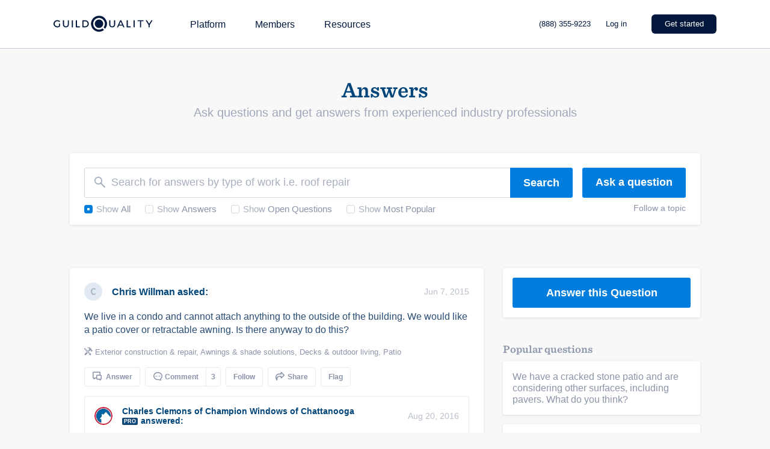

--- FILE ---
content_type: text/html; charset=UTF-8
request_url: https://www.guildquality.com/question/We-live-in-a-condo-and-cannot-attach-anything-to-the-outside-of-the-building-We-would-like-a-patio-cover-or-retractable-awning-Is-there-anyway-to-do-t/answer/695
body_size: 51782
content:
<!DOCTYPE html>
<html lang="en">
<head>

	<!-- Google Tag Manager -->
<script>(function(w,d,s,l,i){w[l]=w[l]||[];w[l].push({'gtm.start':
new Date().getTime(),event:'gtm.js'});var f=d.getElementsByTagName(s)[0],
j=d.createElement(s),dl=l!='dataLayer'?'&l='+l:'';j.async=true;j.src=
'https://www.googletagmanager.com/gtm.js?id='+i+dl;f.parentNode.insertBefore(j,f);
})(window,document,'script','dataLayer','GTM-5WX67PQ');</script>
<!-- End Google Tag Manager -->
	<title>We live in a condo and cannot attach anything to the outside of the building. We would like a patio cover or retractable awning. Is there anyway to do this?</title>

    <script>
var _rollbarConfig = {
    checkIgnore: function(isUncaught, args, payload) {
            // Ignore errors from certain paths
            var ignorePaths = [
                '/answers/', '/crew/', '/question/', '/comment/', '/review/', '/projects/', '/companies/', '/cr/', '/pro/', '/find/', '/photo/', '/photos/', '/mapWidget', '/guildmaster/', '/index.php', '/user/', '/claim/'
            ];
            var ignoreSuffixes = [
                '/answers'
            ];
            // Access the URL from the payload
            var requestUrl = payload.request && payload.request.url;
            if (requestUrl) {
                // Check if URL has only three slashes
                if ((requestUrl.match(/\//g) || []).length === 3) {
                    return true;
                }
                for (var j = 0; j < ignorePaths.length; j++) {
                    if (requestUrl.indexOf('.com' + ignorePaths[j]) > -1) {
                        return true;
                    }
                }
                for (var j = 0; j < ignoreSuffixes.length; j++) {
                    if (requestUrl.endsWith(ignoreSuffixes[j]) > -1) {
                        return true;
                    }
                }
            }
            // Send other errors
            return false;
        },
    accessToken: "5dd7d4fae79c4c8d95d42a34b918de0c",
    captureUncaught: true,
    captureUnhandledRejections: true,
    payload: {
        environment: "production"
    }
};
// Rollbar Snippet
!function(r){var e={};function o(n){if(e[n])return e[n].exports;var t=e[n]={i:n,l:!1,exports:{}};return r[n].call(t.exports,t,t.exports,o),t.l=!0,t.exports}o.m=r,o.c=e,o.d=function(r,e,n){o.o(r,e)||Object.defineProperty(r,e,{enumerable:!0,get:n})},o.r=function(r){"undefined"!=typeof Symbol&&Symbol.toStringTag&&Object.defineProperty(r,Symbol.toStringTag,{value:"Module"}),Object.defineProperty(r,"__esModule",{value:!0})},o.t=function(r,e){if(1&e&&(r=o(r)),8&e)return r;if(4&e&&"object"==typeof r&&r&&r.__esModule)return r;var n=Object.create(null);if(o.r(n),Object.defineProperty(n,"default",{enumerable:!0,value:r}),2&e&&"string"!=typeof r)for(var t in r)o.d(n,t,function(e){return r[e]}.bind(null,t));return n},o.n=function(r){var e=r&&r.__esModule?function(){return r.default}:function(){return r};return o.d(e,"a",e),e},o.o=function(r,e){return Object.prototype.hasOwnProperty.call(r,e)},o.p="",o(o.s=0)}([function(r,e,o){"use strict";var n=o(1),t=o(5);_rollbarConfig=_rollbarConfig||{},_rollbarConfig.rollbarJsUrl=_rollbarConfig.rollbarJsUrl||"https://cdn.rollbar.com/rollbarjs/refs/tags/v2.23.0/rollbar.min.js",_rollbarConfig.async=void 0===_rollbarConfig.async||_rollbarConfig.async;var a=n.setupShim(window,_rollbarConfig),l=t(_rollbarConfig);window.rollbar=n.Rollbar,a.loadFull(window,document,!_rollbarConfig.async,_rollbarConfig,l)},function(r,e,o){"use strict";var n=o(2),t=o(3);function a(r){return function(){try{return r.apply(this,arguments)}catch(r){try{console.error("[Rollbar]: Internal error",r)}catch(r){}}}}var l=0;function i(r,e){this.options=r,this._rollbarOldOnError=null;var o=l++;this.shimId=function(){return o},"undefined"!=typeof window&&window._rollbarShims&&(window._rollbarShims[o]={handler:e,messages:[]})}var s=o(4),d=function(r,e){return new i(r,e)},c=function(r){return new s(d,r)};function u(r){return a((function(){var e=this,o=Array.prototype.slice.call(arguments,0),n={shim:e,method:r,args:o,ts:new Date};window._rollbarShims[this.shimId()].messages.push(n)}))}i.prototype.loadFull=function(r,e,o,n,t){var l=!1,i=e.createElement("script"),s=e.getElementsByTagName("script")[0],d=s.parentNode;i.crossOrigin="",i.src=n.rollbarJsUrl,o||(i.async=!0),i.onload=i.onreadystatechange=a((function(){if(!(l||this.readyState&&"loaded"!==this.readyState&&"complete"!==this.readyState)){i.onload=i.onreadystatechange=null;try{d.removeChild(i)}catch(r){}l=!0,function(){var e;if(void 0===r._rollbarDidLoad){e=new Error("rollbar.js did not load");for(var o,n,a,l,i=0;o=r._rollbarShims[i++];)for(o=o.messages||[];n=o.shift();)for(a=n.args||[],i=0;i<a.length;++i)if("function"==typeof(l=a[i])){l(e);break}}"function"==typeof t&&t(e)}()}})),d.insertBefore(i,s)},i.prototype.wrap=function(r,e,o){try{var n;if(n="function"==typeof e?e:function(){return e||{}},"function"!=typeof r)return r;if(r._isWrap)return r;if(!r._rollbar_wrapped&&(r._rollbar_wrapped=function(){o&&"function"==typeof o&&o.apply(this,arguments);try{return r.apply(this,arguments)}catch(o){var e=o;throw e&&("string"==typeof e&&(e=new String(e)),e._rollbarContext=n()||{},e._rollbarContext._wrappedSource=r.toString(),window._rollbarWrappedError=e),e}},r._rollbar_wrapped._isWrap=!0,r.hasOwnProperty))for(var t in r)r.hasOwnProperty(t)&&(r._rollbar_wrapped[t]=r[t]);return r._rollbar_wrapped}catch(e){return r}};for(var p="log,debug,info,warn,warning,error,critical,global,configure,handleUncaughtException,handleAnonymousErrors,handleUnhandledRejection,captureEvent,captureDomContentLoaded,captureLoad".split(","),f=0;f<p.length;++f)i.prototype[p[f]]=u(p[f]);r.exports={setupShim:function(r,e){if(r){var o=e.globalAlias||"Rollbar";if("object"==typeof r[o])return r[o];r._rollbarShims={},r._rollbarWrappedError=null;var l=new c(e);return a((function(){e.captureUncaught&&(l._rollbarOldOnError=r.onerror,n.captureUncaughtExceptions(r,l,!0),e.wrapGlobalEventHandlers&&t(r,l,!0)),e.captureUnhandledRejections&&n.captureUnhandledRejections(r,l,!0);var a=e.autoInstrument;return!1!==e.enabled&&(void 0===a||!0===a||"object"==typeof a&&a.network)&&r.addEventListener&&(r.addEventListener("load",l.captureLoad.bind(l)),r.addEventListener("DOMContentLoaded",l.captureDomContentLoaded.bind(l))),r[o]=l,l}))()}},Rollbar:c}},function(r,e,o){"use strict";function n(r,e,o,n){r._rollbarWrappedError&&(n[4]||(n[4]=r._rollbarWrappedError),n[5]||(n[5]=r._rollbarWrappedError._rollbarContext),r._rollbarWrappedError=null);var t=e.handleUncaughtException.apply(e,n);o&&o.apply(r,n),"anonymous"===t&&(e.anonymousErrorsPending+=1)}r.exports={captureUncaughtExceptions:function(r,e,o){if(r){var t;if("function"==typeof e._rollbarOldOnError)t=e._rollbarOldOnError;else if(r.onerror){for(t=r.onerror;t._rollbarOldOnError;)t=t._rollbarOldOnError;e._rollbarOldOnError=t}e.handleAnonymousErrors();var a=function(){var o=Array.prototype.slice.call(arguments,0);n(r,e,t,o)};o&&(a._rollbarOldOnError=t),r.onerror=a}},captureUnhandledRejections:function(r,e,o){if(r){"function"==typeof r._rollbarURH&&r._rollbarURH.belongsToShim&&r.removeEventListener("unhandledrejection",r._rollbarURH);var n=function(r){var o,n,t;try{o=r.reason}catch(r){o=void 0}try{n=r.promise}catch(r){n="[unhandledrejection] error getting `promise` from event"}try{t=r.detail,!o&&t&&(o=t.reason,n=t.promise)}catch(r){}o||(o="[unhandledrejection] error getting `reason` from event"),e&&e.handleUnhandledRejection&&e.handleUnhandledRejection(o,n)};n.belongsToShim=o,r._rollbarURH=n,r.addEventListener("unhandledrejection",n)}}}},function(r,e,o){"use strict";function n(r,e,o){if(e.hasOwnProperty&&e.hasOwnProperty("addEventListener")){for(var n=e.addEventListener;n._rollbarOldAdd&&n.belongsToShim;)n=n._rollbarOldAdd;var t=function(e,o,t){n.call(this,e,r.wrap(o),t)};t._rollbarOldAdd=n,t.belongsToShim=o,e.addEventListener=t;for(var a=e.removeEventListener;a._rollbarOldRemove&&a.belongsToShim;)a=a._rollbarOldRemove;var l=function(r,e,o){a.call(this,r,e&&e._rollbar_wrapped||e,o)};l._rollbarOldRemove=a,l.belongsToShim=o,e.removeEventListener=l}}r.exports=function(r,e,o){if(r){var t,a,l="EventTarget,Window,Node,ApplicationCache,AudioTrackList,ChannelMergerNode,CryptoOperation,EventSource,FileReader,HTMLUnknownElement,IDBDatabase,IDBRequest,IDBTransaction,KeyOperation,MediaController,MessagePort,ModalWindow,Notification,SVGElementInstance,Screen,TextTrack,TextTrackCue,TextTrackList,WebSocket,WebSocketWorker,Worker,XMLHttpRequest,XMLHttpRequestEventTarget,XMLHttpRequestUpload".split(",");for(t=0;t<l.length;++t)r[a=l[t]]&&r[a].prototype&&n(e,r[a].prototype,o)}}},function(r,e,o){"use strict";function n(r,e){this.impl=r(e,this),this.options=e,function(r){for(var e=function(r){return function(){var e=Array.prototype.slice.call(arguments,0);if(this.impl[r])return this.impl[r].apply(this.impl,e)}},o="log,debug,info,warn,warning,error,critical,global,configure,handleUncaughtException,handleAnonymousErrors,handleUnhandledRejection,_createItem,wrap,loadFull,shimId,captureEvent,captureDomContentLoaded,captureLoad".split(","),n=0;n<o.length;n++)r[o[n]]=e(o[n])}(n.prototype)}n.prototype._swapAndProcessMessages=function(r,e){var o,n,t;for(this.impl=r(this.options);o=e.shift();)n=o.method,t=o.args,this[n]&&"function"==typeof this[n]&&("captureDomContentLoaded"===n||"captureLoad"===n?this[n].apply(this,[t[0],o.ts]):this[n].apply(this,t));return this},r.exports=n},function(r,e,o){"use strict";r.exports=function(r){return function(e){if(!e&&!window._rollbarInitialized){for(var o,n,t=(r=r||{}).globalAlias||"Rollbar",a=window.rollbar,l=function(r){return new a(r)},i=0;o=window._rollbarShims[i++];)n||(n=o.handler),o.handler._swapAndProcessMessages(l,o.messages);window[t]=n,window._rollbarInitialized=!0}}}}]);
// End Rollbar Snippet
</script>
    
		<meta http-equiv="Content-Type" content="text/html; charset=UTF-8">
		
	<meta name="viewport" content="width=device-width, initial-scale=1.0, maximum-scale=1.0">
	<meta http-equiv="X-UA-Compatible" content="IE=edge,chrome=1">

    <!-- Only include bootstrap for wordpress. Ultimatly we will want to exclude here as well. -->
	
	<link href="/css/build/framework-compiled.css?id=f392c4620b0f74886765" rel="stylesheet">
	<link href="/css/build/common-compiled.css?id=ca9eaf16425dbc68af5d" rel="stylesheet">
	<link href="/css/build/navigation-new.css?id=843c851fe325257ee61d" rel="stylesheet">

    <link rel="stylesheet" type="text/css" href="//cloud.typography.com/7593094/785548/css/fonts.css" />
    
    <link href='//fonts.googleapis.com/css?family=Source+Sans+Pro:200,300,400,600,700,900' rel='stylesheet' type='text/css'>
        <script src="https://ajax.googleapis.com/ajax/libs/jquery/1.12.4/jquery.min.js"></script>
            <script>
            $.ajaxSetup({
                headers: {
                    'X-CSRF-TOKEN': 'GWmDDltvY7nWW8GZ6bR1PX8ITvchE4jFtznoCAxq'
                }
            });
        </script>
    
    <script defer src="/js/site.js?61"></script>
    <!--[if lt IE 10]>
    <script src="/js/html5shiv.min.js"></script>
    <![endif]-->

    <script defer src="//netdna.bootstrapcdn.com/twitter-bootstrap/2.3.2/js/bootstrap.min.js"></script>        <script defer src="/js/typeahead.jquery.js"></script>
    		
	<meta property="og:type" content="article">
<meta property="og:title" content="We live in a condo and cannot attach anything to the outside of the building. We would like a patio cover or retractable awning. Is there anyway to do this?">
<meta property="og:site_name" content="GuildQuality">
<meta property="og:url" content="https://www.guildquality.com/question/We-live-in-a-condo-and-cannot-attach-anything-to-the-outside-of-the-building-We-would-like-a-patio-cover-or-retractable-awning-Is-there-anyway-to-do-t/answer/695">
<meta name="twitter:title" content="We live in a condo and cannot attach anything to the outside of the building. We would like a patio cover or retractable awning. Is there anyway to do this?" /><meta name="twitter:card" content="summary_large_image" /><meta property="og:description" content="Answer: I have seen some extremely nice patio umbrellas with large bases that can cover quite a large area on a patio. These do not attach to the home and usually do not attract HOA disaprovals. I&#039;d also recommend observing some of your neighbors and see what they have done to create shade on their...">
<meta name="twitter:description" content="Answer: I have seen some extremely nice patio umbrellas with large bases that can cover quite a large area on a patio. These do not attach to the home and usually do not attract HOA disaprovals. I&#039;d also recommend observing some of your neighbors and see what they have done to create shade on their patio. Finally contact your HOA and see what they suggest.   " />
<meta property="fb:app_id" content="141837199191444">

<link rel="canonical" href="https://www.guildquality.com/question/We-live-in-a-condo-and-cannot-attach-anything-to-the-outside-of-the-building-We-would-like-a-patio-cover-or-retractable-awning-Is-there-anyway-to-do-t" /><script defer src="/js/jquery/jquery.validate.min.js"></script><script defer src="/js/jquery/jquery.jscroll.min.js"></script><script defer type="text/javascript" src="/js/fancybox-2.1.5/jquery.fancybox.pack.js"></script><script defer src="//api.filepicker.io/v1/filepicker.js"></script><script defer src="/js/answers.js?id=6b944fd5b2f5c8f3d9ca"></script><link rel="stylesheet" type="text/css" href="/js/fancybox-2.1.5/jquery.fancybox.css"><link rel="stylesheet" type="text/css" href="/css/build/answers-compiled.css?id=f88eaafceaaa2cfece59"><link rel="stylesheet" type="text/css" href="/css/build/find-compiled.css?id=7249efe28fe44437d014">
			
    
    <!--scripts.begin-->
	<script defer src="/js/navigation.js"></script>
	<!--scripts.end-->

	<!-- Recaptcha -->
  	<script src="https://www.google.com/recaptcha/api.js" async defer></script>

    </head>
	
	<body class=" public body--navbar-fixed">
		<!-- Google Tag Manager (noscript) -->
<noscript><iframe src="https://www.googletagmanager.com/ns.html?id=GTM-5WX67PQ"
height="0" width="0" style="display:none;visibility:hidden"></iframe></noscript>
<!-- End Google Tag Manager (noscript) -->
		<!-- Include views and content header but not if wordpress. Since wordpress doesent have laravel we need to load them seperatly. -->
		            <!-- svg sprites.begin -->
<svg class="sr-only" version="1.1" height="0" xmlns="http://www.w3.org/2000/svg"
  xmlns:xlink="http://www.w3.org/1999/xlink">
  <symbol id="logo" viewBox="0 0 1000 150" fill="none">
    <path fill="currentColor" d="M426.85,0a75,75,0,1,0,45.31,134.76c.67-.51,1.34-1,2-1.57L460,119c-1.1.83-2.23,1.62-3.39,2.36a54.85,54.85,0,1,1,16.64-16.63c-.75,1.15-1.54,2.29-2.37,3.4L485,122.31q.8-1,1.56-2A75,75,0,0,0,426.85,0Z"/><path fill="currentColor" d="M426.85,35.18a39.82,39.82,0,1,0,0,79.64A39.82,39.82,0,0,0,466.67,75,39.86,39.86,0,0,0,426.85,35.18Z"/><g id="GQ_Logo_Wordmark-2" data-name="GQ Logo Wordmark"><g id="GQ_Logo_Wordmark-3" data-name="GQ Logo Wordmark"><path fill="currentColor" d="M35.49,51.2c7.41,0,13.38,2.37,18.25,7.24l.93.93,6.92-7.08-.82-.9C54.91,45,46.13,41.55,35.38,41.55,15.21,41.55,0,56,0,75.24s15.35,33.69,35.71,33.69c9.56,0,18.5-3.06,24.52-8.39l.43-.39V74H50.34V95.4a26.14,26.14,0,0,1-14.52,3.88c-14.58,0-25.16-10.11-25.16-24S21.1,51.2,35.49,51.2Z"/><path fill="currentColor" d="M133.75,79.84c0,13-5.94,19.56-17.65,19.56S98.56,92.82,98.56,79.84V42.33H87.9V80.06c0,18.35,10.28,28.87,28.2,28.87s28.09-10.52,28.09-28.87V42.33H133.75Z"/><rect fill="currentColor" x="171.34" y="42.84" width="10.66" height="65.93"/><polygon fill="currentColor" points="219.8 42.67 209.15 42.67 209.15 108.6 246.5 108.6 246.5 99.28 219.8 99.28 219.8 42.67"/><path fill="currentColor" d="M295.06,42.5H270.65v65.93h24.41c21.83,0,35.94-13,35.94-33S316.89,42.5,295.06,42.5Zm25.28,32.91c0,14.62-9.82,23.71-25.62,23.71H281.3V51.81h13.42C310.52,51.81,320.34,60.85,320.34,75.41Z"/><path fill="currentColor" d="M568.47,79.84c0,13-5.94,19.56-17.66,19.56s-17.54-6.58-17.54-19.56V42.33H522.61V80.06c0,18.35,10.28,28.87,28.2,28.87S578.9,98.41,578.9,80.06V42.33H568.47Z"/><path fill="currentColor" d="M626.2,42.33l-30.46,65.93h10.93l7.4-16.37h33.87l7.4,16.37h10.93L635.81,42.33ZM643.86,82.8h-25.7l12.89-28.41Z"/><polygon fill="currentColor" points="697.68 42.33 687.02 42.33 687.02 108.26 724.37 108.26 724.37 98.95 697.68 98.95 697.68 42.33"/><rect fill="currentColor" x="751.52" y="42.33" width="10.66" height="65.93"/><polygon fill="currentColor" points="789.33 51.65 811.64 51.65 811.64 108.26 822.3 108.26 822.3 51.65 844.61 51.65 844.61 42.33 789.33 42.33 789.33 51.65"/><polygon fill="currentColor" points="918.84 42.33 897.8 76.15 876.77 42.33 865.1 42.33 892.36 86.48 892.36 108.26 902.91 108.26 902.91 86.7 930.16 42.33 918.84 42.33"/>
  </symbol>
  <symbol id="i-keyboard-arrow-right" viewBox="0 0 29 29" fill="none">
    <path
      d="M28.646 13.6433L22.8725 7.8699C22.4006 7.39808 21.6355 7.3982 21.1637 7.87016C20.9372 8.09669 20.81 8.40387 20.8099 8.72419V12.383C20.8099 12.5499 20.6747 12.6851 20.5078 12.6851H1.8125H1.8125C0.811484 12.6851 0 13.4966 0 14.4976C4.37558e-08 15.4986 0.811484 16.3101 1.8125 16.3101H20.5078C20.6747 16.3101 20.8099 16.4454 20.8099 16.6122V20.271V20.2708C20.8099 20.9381 21.3509 21.4791 22.0183 21.4791C22.3386 21.4791 22.6458 21.3519 22.8724 21.1255L28.6458 15.3521L28.6458 15.3521C29.1175 14.8802 29.1175 14.1154 28.6458 13.6435L28.646 13.6433Z"
      fill="currentColor" />
  </symbol>
  <symbol id="i-pass-fail" viewBox="0 0 64 84" fill="none">
    <path
      d="M32 0C28.3158 0 25.3732 2.73716 24.7539 6.25H18.25H17H4.5C2.44379 6.25 0.75 7.94379 0.75 10V80C0.75 82.0562 2.44379 83.75 4.5 83.75H59.5C61.5562 83.75 63.25 82.0562 63.25 80V10C63.25 7.94379 61.5562 6.25 59.5 6.25H47H45.75H39.2461C38.6268 2.73716 35.6842 0 32 0ZM32 2.5C34.7755 2.5 37 4.72453 37 7.5V8.75H38.25H44.5V12.5C44.5 13.2063 43.9563 13.75 43.25 13.75H20.75C20.0437 13.75 19.5 13.2063 19.5 12.5V8.75H27V7.5C27 4.72453 29.2245 2.5 32 2.5ZM32 6.25C31.6685 6.25 31.3505 6.3817 31.1161 6.61612C30.8817 6.85054 30.75 7.16848 30.75 7.5C30.75 7.83152 30.8817 8.14946 31.1161 8.38388C31.3505 8.6183 31.6685 8.75 32 8.75C32.3315 8.75 32.6495 8.6183 32.8839 8.38388C33.1183 8.14946 33.25 7.83152 33.25 7.5C33.25 7.16848 33.1183 6.85054 32.8839 6.61612C32.6495 6.3817 32.3315 6.25 32 6.25ZM4.5 8.75H17V12.5C17 14.5562 18.6938 16.25 20.75 16.25H43.25C45.3062 16.25 47 14.5562 47 12.5V8.75H59.5C60.2063 8.75 60.75 9.29371 60.75 10V80C60.75 80.7063 60.2063 81.25 59.5 81.25H4.5C3.79371 81.25 3.25 80.7063 3.25 80V10C3.25 9.29371 3.79371 8.75 4.5 8.75ZM9.5 11.25C9.16848 11.25 8.85054 11.3817 8.61612 11.6161C8.3817 11.8505 8.25 12.1685 8.25 12.5C8.25 12.8315 8.3817 13.1495 8.61612 13.3839C8.85054 13.6183 9.16848 13.75 9.5 13.75C9.83152 13.75 10.1495 13.6183 10.3839 13.3839C10.6183 13.1495 10.75 12.8315 10.75 12.5C10.75 12.1685 10.6183 11.8505 10.3839 11.6161C10.1495 11.3817 9.83152 11.25 9.5 11.25ZM9.5 16.25C9.16848 16.25 8.85054 16.3817 8.61612 16.6161C8.3817 16.8505 8.25 17.1685 8.25 17.5C8.25 17.8315 8.3817 18.1495 8.61612 18.3839C8.85054 18.6183 9.16848 18.75 9.5 18.75C9.83152 18.75 10.1495 18.6183 10.3839 18.3839C10.6183 18.1495 10.75 17.8315 10.75 17.5C10.75 17.1685 10.6183 16.8505 10.3839 16.6161C10.1495 16.3817 9.83152 16.25 9.5 16.25ZM9.5 21.25C9.16848 21.25 8.85054 21.3817 8.61612 21.6161C8.3817 21.8505 8.25 22.1685 8.25 22.5C8.25 22.8315 8.3817 23.1495 8.61612 23.3839C8.85054 23.6183 9.16848 23.75 9.5 23.75C9.83152 23.75 10.1495 23.6183 10.3839 23.3839C10.6183 23.1495 10.75 22.8315 10.75 22.5C10.75 22.1685 10.6183 21.8505 10.3839 21.6161C10.1495 21.3817 9.83152 21.25 9.5 21.25ZM9.5 26.25C9.16848 26.25 8.85054 26.3817 8.61612 26.6161C8.3817 26.8505 8.25 27.1685 8.25 27.5C8.25 27.8315 8.3817 28.1495 8.61612 28.3839C8.85054 28.6183 9.16848 28.75 9.5 28.75C9.83152 28.75 10.1495 28.6183 10.3839 28.3839C10.6183 28.1495 10.75 27.8315 10.75 27.5C10.75 27.1685 10.6183 26.8505 10.3839 26.6161C10.1495 26.3817 9.83152 26.25 9.5 26.25ZM51.7314 30.2783L44.8638 36.8994L41.5508 33.501L39.7612 35.2441L44.8101 40.4248L53.4673 32.0776L51.7314 30.2783ZM9.5 31.25C9.16848 31.25 8.85054 31.3817 8.61612 31.6161C8.3817 31.8505 8.25 32.1685 8.25 32.5C8.25 32.8315 8.3817 33.1495 8.61612 33.3839C8.85054 33.6183 9.16848 33.75 9.5 33.75C9.83152 33.75 10.1495 33.6183 10.3839 33.3839C10.6183 33.1495 10.75 32.8315 10.75 32.5C10.75 32.1685 10.6183 31.8505 10.3839 31.6161C10.1495 31.3817 9.83152 31.25 9.5 31.25ZM17 35.0024V37.5024H34.5V35.0024H17ZM9.5 36.25C9.16848 36.25 8.85054 36.3817 8.61612 36.6161C8.3817 36.8505 8.25 37.1685 8.25 37.5C8.25 37.8315 8.3817 38.1495 8.61612 38.3839C8.85054 38.6183 9.16848 38.75 9.5 38.75C9.83152 38.75 10.1495 38.6183 10.3839 38.3839C10.6183 38.1495 10.75 37.8315 10.75 37.5C10.75 37.1685 10.6183 36.8505 10.3839 36.6161C10.1495 36.3817 9.83152 36.25 9.5 36.25ZM9.5 41.25C9.16848 41.25 8.85054 41.3817 8.61612 41.6161C8.3817 41.8505 8.25 42.1685 8.25 42.5C8.25 42.8315 8.3817 43.1495 8.61612 43.3839C8.85054 43.6183 9.16848 43.75 9.5 43.75C9.83152 43.75 10.1495 43.6183 10.3839 43.3839C10.6183 43.1495 10.75 42.8315 10.75 42.5C10.75 42.1685 10.6183 41.8505 10.3839 41.6161C10.1495 41.3817 9.83152 41.25 9.5 41.25ZM9.5 46.25C9.16848 46.25 8.85054 46.3817 8.61612 46.6161C8.3817 46.8505 8.25 47.1685 8.25 47.5C8.25 47.8315 8.3817 48.1495 8.61612 48.3839C8.85054 48.6183 9.16848 48.75 9.5 48.75C9.83152 48.75 10.1495 48.6183 10.3839 48.3839C10.6183 48.1495 10.75 47.8315 10.75 47.5C10.75 47.1685 10.6183 46.8505 10.3839 46.6161C10.1495 46.3817 9.83152 46.25 9.5 46.25ZM42.9961 50.354L41.2529 52.146L45.5693 56.3477L41.2529 60.5518L42.9961 62.3438L47.3613 58.0933L51.7266 62.3438L53.4697 60.5518L49.1533 56.3477L53.4697 52.146L51.7266 50.354L47.3613 54.6045L42.9961 50.354ZM9.5 51.25C9.16848 51.25 8.85054 51.3817 8.61612 51.6161C8.3817 51.8505 8.25 52.1685 8.25 52.5C8.25 52.8315 8.3817 53.1495 8.61612 53.3839C8.85054 53.6183 9.16848 53.75 9.5 53.75C9.83152 53.75 10.1495 53.6183 10.3839 53.3839C10.6183 53.1495 10.75 52.8315 10.75 52.5C10.75 52.1685 10.6183 51.8505 10.3839 51.6161C10.1495 51.3817 9.83152 51.25 9.5 51.25ZM17 55.0024V57.5024H34.5V55.0024H17ZM9.5 56.25C9.16848 56.25 8.85054 56.3817 8.61612 56.6161C8.3817 56.8505 8.25 57.1685 8.25 57.5C8.25 57.8315 8.3817 58.1495 8.61612 58.3839C8.85054 58.6183 9.16848 58.75 9.5 58.75C9.83152 58.75 10.1495 58.6183 10.3839 58.3839C10.6183 58.1495 10.75 57.8315 10.75 57.5C10.75 57.1685 10.6183 56.8505 10.3839 56.6161C10.1495 56.3817 9.83152 56.25 9.5 56.25ZM9.5 61.25C9.16848 61.25 8.85054 61.3817 8.61612 61.6161C8.3817 61.8505 8.25 62.1685 8.25 62.5C8.25 62.8315 8.3817 63.1495 8.61612 63.3839C8.85054 63.6183 9.16848 63.75 9.5 63.75C9.83152 63.75 10.1495 63.6183 10.3839 63.3839C10.6183 63.1495 10.75 62.8315 10.75 62.5C10.75 62.1685 10.6183 61.8505 10.3839 61.6161C10.1495 61.3817 9.83152 61.25 9.5 61.25ZM9.5 66.25C9.16848 66.25 8.85054 66.3817 8.61612 66.6161C8.3817 66.8505 8.25 67.1685 8.25 67.5C8.25 67.8315 8.3817 68.1495 8.61612 68.3839C8.85054 68.6183 9.16848 68.75 9.5 68.75C9.83152 68.75 10.1495 68.6183 10.3839 68.3839C10.6183 68.1495 10.75 67.8315 10.75 67.5C10.75 67.1685 10.6183 66.8505 10.3839 66.6161C10.1495 66.3817 9.83152 66.25 9.5 66.25ZM9.5 71.25C9.16848 71.25 8.85054 71.3817 8.61612 71.6161C8.3817 71.8505 8.25 72.1685 8.25 72.5C8.25 72.8315 8.3817 73.1495 8.61612 73.3839C8.85054 73.6183 9.16848 73.75 9.5 73.75C9.83152 73.75 10.1495 73.6183 10.3839 73.3839C10.6183 73.1495 10.75 72.8315 10.75 72.5C10.75 72.1685 10.6183 71.8505 10.3839 71.6161C10.1495 71.3817 9.83152 71.25 9.5 71.25ZM9.5 76.25C9.16848 76.25 8.85054 76.3817 8.61612 76.6161C8.3817 76.8505 8.25 77.1685 8.25 77.5C8.25 77.8315 8.3817 78.1495 8.61612 78.3839C8.85054 78.6183 9.16848 78.75 9.5 78.75C9.83152 78.75 10.1495 78.6183 10.3839 78.3839C10.6183 78.1495 10.75 77.8315 10.75 77.5C10.75 77.1685 10.6183 76.8505 10.3839 76.6161C10.1495 76.3817 9.83152 76.25 9.5 76.25Z"
      fill="currentColor" />
  </symbol>
  <symbol id="i-financial-growth-analysis" viewBox="0 0 100 100" fill="none">
    <path
      d="M37.5 8.75C21.6475 8.75 8.75 21.6475 8.75 37.5C8.75 53.3525 21.6475 66.25 37.5 66.25C43.8625 66.25 49.7465 64.1692 54.5142 60.6567L59.8242 65.9668C59.3278 67.3026 59.6035 68.8711 60.6689 69.9365L80.8838 90.1514C82.3376 91.6052 84.7327 91.6052 86.1865 90.1514L90.1514 86.1865C91.6052 84.7327 91.6052 82.3376 90.1514 80.8838L69.9365 60.6689C69.2096 59.942 68.2474 59.5776 67.2852 59.5776C66.8368 59.5776 66.3913 59.6662 65.9668 59.8242L60.6567 54.5142C64.1692 49.7465 66.25 43.8625 66.25 37.5C66.25 35.11 65.9529 32.7901 65.4004 30.5688L63.4326 33.6304C63.6201 34.8966 63.75 36.1812 63.75 37.5C63.75 51.975 51.975 63.75 37.5 63.75C23.025 63.75 11.25 51.975 11.25 37.5C11.25 23.025 23.025 11.25 37.5 11.25C46.2962 11.25 54.0765 15.6141 58.8428 22.2754L60.2979 20.0122C55.0366 13.171 46.7775 8.75 37.5 8.75ZM37.5 13.75C37.1685 13.75 36.8505 13.8817 36.6161 14.1161C36.3817 14.3505 36.25 14.6685 36.25 15C36.25 15.3315 36.3817 15.6495 36.6161 15.8839C36.8505 16.1183 37.1685 16.25 37.5 16.25C37.8315 16.25 38.1495 16.1183 38.3839 15.8839C38.6183 15.6495 38.75 15.3315 38.75 15C38.75 14.6685 38.6183 14.3505 38.3839 14.1161C38.1495 13.8817 37.8315 13.75 37.5 13.75ZM31.6797 14.5166C31.3482 14.5166 31.0302 14.6483 30.7958 14.8827C30.5614 15.1171 30.4297 15.4351 30.4297 15.7666C30.4297 16.0981 30.5614 16.4161 30.7958 16.6505C31.0302 16.8849 31.3482 17.0166 31.6797 17.0166C32.0112 17.0166 32.3292 16.8849 32.5636 16.6505C32.798 16.4161 32.9297 16.0981 32.9297 15.7666C32.9297 15.4351 32.798 15.1171 32.5636 14.8827C32.3292 14.6483 32.0112 14.5166 31.6797 14.5166ZM43.3252 14.5166C42.9937 14.5166 42.6757 14.6483 42.4413 14.8827C42.2069 15.1171 42.0752 15.4351 42.0752 15.7666C42.0752 16.0981 42.2069 16.4161 42.4413 16.6505C42.6757 16.8849 42.9937 17.0166 43.3252 17.0166C43.6567 17.0166 43.9747 16.8849 44.2091 16.6505C44.4435 16.4161 44.5752 16.0981 44.5752 15.7666C44.5752 15.4351 44.4435 15.1171 44.2091 14.8827C43.9747 14.6483 43.6567 14.5166 43.3252 14.5166ZM26.25 16.7651C25.9185 16.7651 25.6005 16.8968 25.3661 17.1313C25.1317 17.3657 25 17.6836 25 18.0151C25 18.3467 25.1317 18.6646 25.3661 18.899C25.6005 19.1334 25.9185 19.2651 26.25 19.2651C26.5815 19.2651 26.8995 19.1334 27.1339 18.899C27.3683 18.6646 27.5 18.3467 27.5 18.0151C27.5 17.6836 27.3683 17.3657 27.1339 17.1313C26.8995 16.8968 26.5815 16.7651 26.25 16.7651ZM48.7524 16.7651C48.4209 16.7651 48.103 16.8968 47.8686 17.1313C47.6341 17.3657 47.5024 17.6836 47.5024 18.0151C47.5024 18.3467 47.6341 18.6646 47.8686 18.899C48.103 19.1334 48.4209 19.2651 48.7524 19.2651C49.084 19.2651 49.4019 19.1334 49.6363 18.899C49.8707 18.6646 50.0024 18.3467 50.0024 18.0151C50.0024 17.6836 49.8707 17.3657 49.6363 17.1313C49.4019 16.8968 49.084 16.7651 48.7524 16.7651ZM66.25 17.688L54.3164 36.25H41.9263L35 44.3286L28.0737 36.25H13.75V38.75H26.9263L35 48.1714L43.0737 38.75H55.6836L66.25 22.312L76.8164 38.75H91.25V36.25H78.1836L66.25 17.688ZM21.5918 20.3394C21.2603 20.3394 20.9423 20.4711 20.7079 20.7055C20.4735 20.9399 20.3418 21.2578 20.3418 21.5894C20.3418 21.9209 20.4735 22.2388 20.7079 22.4732C20.9423 22.7077 21.2603 22.8394 21.5918 22.8394C21.9233 22.8394 22.2413 22.7077 22.4757 22.4732C22.7101 22.2388 22.8418 21.9209 22.8418 21.5894C22.8418 21.2578 22.7101 20.9399 22.4757 20.7055C22.2413 20.4711 21.9233 20.3394 21.5918 20.3394ZM53.4106 20.3394C53.0791 20.3394 52.7612 20.4711 52.5268 20.7055C52.2923 20.9399 52.1606 21.2578 52.1606 21.5894C52.1606 21.9209 52.2923 22.2388 52.5268 22.4732C52.7612 22.7077 53.0791 22.8394 53.4106 22.8394C53.7422 22.8394 54.0601 22.7077 54.2945 22.4732C54.5289 22.2388 54.6606 21.9209 54.6606 21.5894C54.6606 21.2578 54.5289 20.9399 54.2945 20.7055C54.0601 20.4711 53.7422 20.3394 53.4106 20.3394ZM18.0176 25C17.6861 25 17.3681 25.1317 17.1337 25.3661C16.8993 25.6005 16.7676 25.9185 16.7676 26.25C16.7676 26.5815 16.8993 26.8995 17.1337 27.1339C17.3681 27.3683 17.6861 27.5 18.0176 27.5C18.3491 27.5 18.667 27.3683 18.9015 27.1339C19.1359 26.8995 19.2676 26.5815 19.2676 26.25C19.2676 25.9185 19.1359 25.6005 18.9015 25.3661C18.667 25.1317 18.3491 25 18.0176 25ZM15.769 30.4272C15.4375 30.4272 15.1196 30.5589 14.8852 30.7934C14.6507 31.0278 14.519 31.3457 14.519 31.6772C14.519 32.0088 14.6507 32.3267 14.8852 32.5611C15.1196 32.7956 15.4375 32.9272 15.769 32.9272C16.1006 32.9272 16.4185 32.7956 16.6529 32.5611C16.8873 32.3267 17.019 32.0088 17.019 31.6772C17.019 31.3457 16.8873 31.0278 16.6529 30.7934C16.4185 30.5589 16.1006 30.4272 15.769 30.4272ZM59.2358 42.0728C58.9043 42.0728 58.5864 42.2044 58.352 42.4389C58.1175 42.6733 57.9858 42.9912 57.9858 43.3228C57.9858 43.6543 58.1175 43.9722 58.352 44.2066C58.5864 44.4411 58.9043 44.5728 59.2358 44.5728C59.5674 44.5728 59.8853 44.4411 60.1197 44.2066C60.3541 43.9722 60.4858 43.6543 60.4858 43.3228C60.4858 42.9912 60.3541 42.6733 60.1197 42.4389C59.8853 42.2044 59.5674 42.0728 59.2358 42.0728ZM15.769 42.0752C15.4375 42.0752 15.1196 42.2069 14.8852 42.4413C14.6507 42.6757 14.519 42.9937 14.519 43.3252C14.519 43.6567 14.6507 43.9747 14.8852 44.2091C15.1196 44.4435 15.4375 44.5752 15.769 44.5752C16.1006 44.5752 16.4185 44.4435 16.6529 44.2091C16.8873 43.9747 17.019 43.6567 17.019 43.3252C17.019 42.9937 16.8873 42.6757 16.6529 42.4413C16.4185 42.2069 16.1006 42.0752 15.769 42.0752ZM56.9873 47.4976C56.6558 47.4976 56.3378 47.6293 56.1034 47.8637C55.869 48.0981 55.7373 48.416 55.7373 48.7476C55.7373 49.0791 55.869 49.397 56.1034 49.6314C56.3378 49.8659 56.6558 49.9976 56.9873 49.9976C57.3188 49.9976 57.6368 49.8659 57.8712 49.6314C58.1056 49.397 58.2373 49.0791 58.2373 48.7476C58.2373 48.416 58.1056 48.0981 57.8712 47.8637C57.6368 47.6293 57.3188 47.4976 56.9873 47.4976ZM18.0151 47.5024C17.6836 47.5024 17.3657 47.6341 17.1313 47.8686C16.8968 48.103 16.7651 48.4209 16.7651 48.7524C16.7651 49.084 16.8968 49.4019 17.1313 49.6363C17.3657 49.8707 17.6836 50.0024 18.0151 50.0024C18.3467 50.0024 18.6646 49.8707 18.899 49.6363C19.1334 49.4019 19.2651 49.084 19.2651 48.7524C19.2651 48.4209 19.1334 48.103 18.899 47.8686C18.6646 47.6341 18.3467 47.5024 18.0151 47.5024ZM21.5918 52.1606C21.2603 52.1606 20.9423 52.2923 20.7079 52.5268C20.4735 52.7612 20.3418 53.0791 20.3418 53.4106C20.3418 53.7422 20.4735 54.0601 20.7079 54.2945C20.9423 54.5289 21.2603 54.6606 21.5918 54.6606C21.9233 54.6606 22.2413 54.5289 22.4757 54.2945C22.7101 54.0601 22.8418 53.7422 22.8418 53.4106C22.8418 53.0791 22.7101 52.7612 22.4757 52.5268C22.2413 52.2923 21.9233 52.1606 21.5918 52.1606ZM53.4106 52.1606C53.0791 52.1606 52.7612 52.2923 52.5268 52.5268C52.2923 52.7612 52.1606 53.0791 52.1606 53.4106C52.1606 53.7422 52.2923 54.0601 52.5268 54.2945C52.7612 54.5289 53.0791 54.6606 53.4106 54.6606C53.7422 54.6606 54.0601 54.5289 54.2945 54.2945C54.5289 54.0601 54.6606 53.7422 54.6606 53.4106C54.6606 53.0791 54.5289 52.7612 54.2945 52.5268C54.0601 52.2923 53.7422 52.1606 53.4106 52.1606ZM26.2524 55.7349C25.9209 55.7349 25.603 55.8666 25.3686 56.101C25.1341 56.3354 25.0024 56.6533 25.0024 56.9849C25.0024 57.3164 25.1341 57.6343 25.3686 57.8687C25.603 58.1032 25.9209 58.2349 26.2524 58.2349C26.584 58.2349 26.9019 58.1032 27.1363 57.8687C27.3707 57.6343 27.5024 57.3164 27.5024 56.9849C27.5024 56.6533 27.3707 56.3354 27.1363 56.101C26.9019 55.8666 26.584 55.7349 26.2524 55.7349ZM48.7524 55.7373C48.4209 55.7373 48.103 55.869 47.8686 56.1034C47.6341 56.3378 47.5024 56.6558 47.5024 56.9873C47.5024 57.3188 47.6341 57.6368 47.8686 57.8712C48.103 58.1056 48.4209 58.2373 48.7524 58.2373C49.084 58.2373 49.4019 58.1056 49.6363 57.8712C49.8707 57.6368 50.0024 57.3188 50.0024 56.9873C50.0024 56.6558 49.8707 56.3378 49.6363 56.1034C49.4019 55.869 49.084 55.7373 48.7524 55.7373ZM59.0771 56.4697L63.9551 61.3477L61.3477 63.9551L56.4697 59.0771C57.3934 58.2641 58.2641 57.3934 59.0771 56.4697ZM31.6797 57.9834C31.3482 57.9834 31.0302 58.1151 30.7958 58.3495C30.5614 58.5839 30.4297 58.9019 30.4297 59.2334C30.4297 59.5649 30.5614 59.8829 30.7958 60.1173C31.0302 60.3517 31.3482 60.4834 31.6797 60.4834C32.0112 60.4834 32.3292 60.3517 32.5636 60.1173C32.798 59.8829 32.9297 59.5649 32.9297 59.2334C32.9297 58.9019 32.798 58.5839 32.5636 58.3495C32.3292 58.1151 32.0112 57.9834 31.6797 57.9834ZM43.3252 57.9834C42.9937 57.9834 42.6757 58.1151 42.4413 58.3495C42.2069 58.5839 42.0752 58.9019 42.0752 59.2334C42.0752 59.5649 42.2069 59.8829 42.4413 60.1173C42.6757 60.3517 42.9937 60.4834 43.3252 60.4834C43.6567 60.4834 43.9747 60.3517 44.2091 60.1173C44.4435 59.8829 44.5752 59.5649 44.5752 59.2334C44.5752 58.9019 44.4435 58.5839 44.2091 58.3495C43.9747 58.1151 43.6567 57.9834 43.3252 57.9834ZM37.5 58.75C37.1685 58.75 36.8505 58.8817 36.6161 59.1161C36.3817 59.3505 36.25 59.6685 36.25 60C36.25 60.3315 36.3817 60.6495 36.6161 60.8839C36.8505 61.1183 37.1685 61.25 37.5 61.25C37.8315 61.25 38.1495 61.1183 38.3839 60.8839C38.6183 60.6495 38.75 60.3315 38.75 60C38.75 59.6685 38.6183 59.3505 38.3839 59.1161C38.1495 58.8817 37.8315 58.75 37.5 58.75ZM67.2852 62.063C67.6023 62.063 67.9196 62.1872 68.1689 62.4365L69.4824 63.75L66.6162 66.6162L68.3838 68.3838L71.25 65.5176L73.2324 67.5L70.3662 70.3662L72.1338 72.1338L75 69.2676L76.9824 71.25L74.1162 74.1162L75.8838 75.8838L78.75 73.0176L80.7324 75L77.8662 77.8662L79.6338 79.6338L82.5 76.7676L84.4824 78.75L81.6162 81.6162L83.3838 83.3838L86.25 80.5176L88.3838 82.6514C88.8824 83.15 88.8824 83.9203 88.3838 84.4189L84.4189 88.3838C83.9203 88.8824 83.15 88.8824 82.6514 88.3838L62.4365 68.1689C61.9401 67.6725 61.9382 66.8996 62.4365 66.4014L66.4038 62.4365C66.6531 62.1872 66.968 62.063 67.2852 62.063Z"
      fill="currentColor" />
  </symbol>
  <symbol id="i-web-advertising" viewBox="0 0 100 100" fill="none">
    <path
      d="M13.75 15.25C11.0033 15.25 8.75 17.5033 8.75 20.25V82.75H10H91.25V20.25C91.25 17.5033 88.9967 15.25 86.25 15.25H13.75ZM13.75 17.75H86.25C87.6458 17.75 88.75 18.8542 88.75 20.25V29V59V80.25H11.25V29V20.25C11.25 18.8542 12.3542 17.75 13.75 17.75ZM11.25 29C11.25 29.3315 11.3817 29.6495 11.6161 29.8839C11.8505 30.1183 12.1685 30.25 12.5 30.25C12.8315 30.25 13.1495 30.1183 13.3839 29.8839C13.6183 29.6495 13.75 29.3315 13.75 29C13.75 28.6685 13.6183 28.3505 13.3839 28.1161C13.1495 27.8817 12.8315 27.75 12.5 27.75C12.1685 27.75 11.8505 27.8817 11.6161 28.1161C11.3817 28.3505 11.25 28.6685 11.25 29ZM88.75 59C88.75 58.6685 88.6183 58.3505 88.3839 58.1161C88.1495 57.8817 87.8315 57.75 87.5 57.75C87.1685 57.75 86.8505 57.8817 86.6161 58.1161C86.3817 58.3505 86.25 58.6685 86.25 59C86.25 59.3315 86.3817 59.6495 86.6161 59.8839C86.8505 60.1183 87.1685 60.25 87.5 60.25C87.8315 60.25 88.1495 60.1183 88.3839 59.8839C88.6183 59.6495 88.75 59.3315 88.75 59ZM88.75 29C88.75 28.6685 88.6183 28.3505 88.3839 28.1161C88.1495 27.8817 87.8315 27.75 87.5 27.75C87.1685 27.75 86.8505 27.8817 86.6161 28.1161C86.3817 28.3505 86.25 28.6685 86.25 29C86.25 29.3315 86.3817 29.6495 86.6161 29.8839C86.8505 30.1183 87.1685 30.25 87.5 30.25C87.8315 30.25 88.1495 30.1183 88.3839 29.8839C88.6183 29.6495 88.75 29.3315 88.75 29ZM16.25 20.25C15.587 20.25 14.9511 20.5134 14.4822 20.9822C14.0134 21.4511 13.75 22.087 13.75 22.75C13.75 23.413 14.0134 24.0489 14.4822 24.5178C14.9511 24.9866 15.587 25.25 16.25 25.25C16.913 25.25 17.5489 24.9866 18.0178 24.5178C18.4866 24.0489 18.75 23.413 18.75 22.75C18.75 22.087 18.4866 21.4511 18.0178 20.9822C17.5489 20.5134 16.913 20.25 16.25 20.25ZM23.75 20.25C23.087 20.25 22.4511 20.5134 21.9822 20.9822C21.5134 21.4511 21.25 22.087 21.25 22.75C21.25 23.413 21.5134 24.0489 21.9822 24.5178C22.4511 24.9866 23.087 25.25 23.75 25.25C24.413 25.25 25.0489 24.9866 25.5178 24.5178C25.9866 24.0489 26.25 23.413 26.25 22.75C26.25 22.087 25.9866 21.4511 25.5178 20.9822C25.0489 20.5134 24.413 20.25 23.75 20.25ZM31.25 20.25C30.587 20.25 29.9511 20.5134 29.4822 20.9822C29.0134 21.4511 28.75 22.087 28.75 22.75C28.75 23.413 29.0134 24.0489 29.4822 24.5178C29.9511 24.9866 30.587 25.25 31.25 25.25C31.913 25.25 32.5489 24.9866 33.0178 24.5178C33.4866 24.0489 33.75 23.413 33.75 22.75C33.75 22.087 33.4866 21.4511 33.0178 20.9822C32.5489 20.5134 31.913 20.25 31.25 20.25ZM17.5 27.75C17.1685 27.75 16.8505 27.8817 16.6161 28.1161C16.3817 28.3505 16.25 28.6685 16.25 29C16.25 29.3315 16.3817 29.6495 16.6161 29.8839C16.8505 30.1183 17.1685 30.25 17.5 30.25C17.8315 30.25 18.1495 30.1183 18.3839 29.8839C18.6183 29.6495 18.75 29.3315 18.75 29C18.75 28.6685 18.6183 28.3505 18.3839 28.1161C18.1495 27.8817 17.8315 27.75 17.5 27.75ZM22.5 27.75C22.1685 27.75 21.8505 27.8817 21.6161 28.1161C21.3817 28.3505 21.25 28.6685 21.25 29C21.25 29.3315 21.3817 29.6495 21.6161 29.8839C21.8505 30.1183 22.1685 30.25 22.5 30.25C22.8315 30.25 23.1495 30.1183 23.3839 29.8839C23.6183 29.6495 23.75 29.3315 23.75 29C23.75 28.6685 23.6183 28.3505 23.3839 28.1161C23.1495 27.8817 22.8315 27.75 22.5 27.75ZM27.5 27.75C27.1685 27.75 26.8505 27.8817 26.6161 28.1161C26.3817 28.3505 26.25 28.6685 26.25 29C26.25 29.3315 26.3817 29.6495 26.6161 29.8839C26.8505 30.1183 27.1685 30.25 27.5 30.25C27.8315 30.25 28.1495 30.1183 28.3839 29.8839C28.6183 29.6495 28.75 29.3315 28.75 29C28.75 28.6685 28.6183 28.3505 28.3839 28.1161C28.1495 27.8817 27.8315 27.75 27.5 27.75ZM32.5 27.75C32.1685 27.75 31.8505 27.8817 31.6161 28.1161C31.3817 28.3505 31.25 28.6685 31.25 29C31.25 29.3315 31.3817 29.6495 31.6161 29.8839C31.8505 30.1183 32.1685 30.25 32.5 30.25C32.8315 30.25 33.1495 30.1183 33.3839 29.8839C33.6183 29.6495 33.75 29.3315 33.75 29C33.75 28.6685 33.6183 28.3505 33.3839 28.1161C33.1495 27.8817 32.8315 27.75 32.5 27.75ZM37.5 27.75C37.1685 27.75 36.8505 27.8817 36.6161 28.1161C36.3817 28.3505 36.25 28.6685 36.25 29C36.25 29.3315 36.3817 29.6495 36.6161 29.8839C36.8505 30.1183 37.1685 30.25 37.5 30.25C37.8315 30.25 38.1495 30.1183 38.3839 29.8839C38.6183 29.6495 38.75 29.3315 38.75 29C38.75 28.6685 38.6183 28.3505 38.3839 28.1161C38.1495 27.8817 37.8315 27.75 37.5 27.75ZM42.5 27.75C42.1685 27.75 41.8505 27.8817 41.6161 28.1161C41.3817 28.3505 41.25 28.6685 41.25 29C41.25 29.3315 41.3817 29.6495 41.6161 29.8839C41.8505 30.1183 42.1685 30.25 42.5 30.25C42.8315 30.25 43.1495 30.1183 43.3839 29.8839C43.6183 29.6495 43.75 29.3315 43.75 29C43.75 28.6685 43.6183 28.3505 43.3839 28.1161C43.1495 27.8817 42.8315 27.75 42.5 27.75ZM47.5 27.75C47.1685 27.75 46.8505 27.8817 46.6161 28.1161C46.3817 28.3505 46.25 28.6685 46.25 29C46.25 29.3315 46.3817 29.6495 46.6161 29.8839C46.8505 30.1183 47.1685 30.25 47.5 30.25C47.8315 30.25 48.1495 30.1183 48.3839 29.8839C48.6183 29.6495 48.75 29.3315 48.75 29C48.75 28.6685 48.6183 28.3505 48.3839 28.1161C48.1495 27.8817 47.8315 27.75 47.5 27.75ZM52.5 27.75C52.1685 27.75 51.8505 27.8817 51.6161 28.1161C51.3817 28.3505 51.25 28.6685 51.25 29C51.25 29.3315 51.3817 29.6495 51.6161 29.8839C51.8505 30.1183 52.1685 30.25 52.5 30.25C52.8315 30.25 53.1495 30.1183 53.3839 29.8839C53.6183 29.6495 53.75 29.3315 53.75 29C53.75 28.6685 53.6183 28.3505 53.3839 28.1161C53.1495 27.8817 52.8315 27.75 52.5 27.75ZM57.5 27.75C57.1685 27.75 56.8505 27.8817 56.6161 28.1161C56.3817 28.3505 56.25 28.6685 56.25 29C56.25 29.3315 56.3817 29.6495 56.6161 29.8839C56.8505 30.1183 57.1685 30.25 57.5 30.25C57.8315 30.25 58.1495 30.1183 58.3839 29.8839C58.6183 29.6495 58.75 29.3315 58.75 29C58.75 28.6685 58.6183 28.3505 58.3839 28.1161C58.1495 27.8817 57.8315 27.75 57.5 27.75ZM62.5 27.75C62.1685 27.75 61.8505 27.8817 61.6161 28.1161C61.3817 28.3505 61.25 28.6685 61.25 29C61.25 29.3315 61.3817 29.6495 61.6161 29.8839C61.8505 30.1183 62.1685 30.25 62.5 30.25C62.8315 30.25 63.1495 30.1183 63.3839 29.8839C63.6183 29.6495 63.75 29.3315 63.75 29C63.75 28.6685 63.6183 28.3505 63.3839 28.1161C63.1495 27.8817 62.8315 27.75 62.5 27.75ZM67.5 27.75C67.1685 27.75 66.8505 27.8817 66.6161 28.1161C66.3817 28.3505 66.25 28.6685 66.25 29C66.25 29.3315 66.3817 29.6495 66.6161 29.8839C66.8505 30.1183 67.1685 30.25 67.5 30.25C67.8315 30.25 68.1495 30.1183 68.3839 29.8839C68.6183 29.6495 68.75 29.3315 68.75 29C68.75 28.6685 68.6183 28.3505 68.3839 28.1161C68.1495 27.8817 67.8315 27.75 67.5 27.75ZM72.5 27.75C72.1685 27.75 71.8505 27.8817 71.6161 28.1161C71.3817 28.3505 71.25 28.6685 71.25 29C71.25 29.3315 71.3817 29.6495 71.6161 29.8839C71.8505 30.1183 72.1685 30.25 72.5 30.25C72.8315 30.25 73.1495 30.1183 73.3839 29.8839C73.6183 29.6495 73.75 29.3315 73.75 29C73.75 28.6685 73.6183 28.3505 73.3839 28.1161C73.1495 27.8817 72.8315 27.75 72.5 27.75ZM77.5 27.75C77.1685 27.75 76.8505 27.8817 76.6161 28.1161C76.3817 28.3505 76.25 28.6685 76.25 29C76.25 29.3315 76.3817 29.6495 76.6161 29.8839C76.8505 30.1183 77.1685 30.25 77.5 30.25C77.8315 30.25 78.1495 30.1183 78.3839 29.8839C78.6183 29.6495 78.75 29.3315 78.75 29C78.75 28.6685 78.6183 28.3505 78.3839 28.1161C78.1495 27.8817 77.8315 27.75 77.5 27.75ZM82.5 27.75C82.1685 27.75 81.8505 27.8817 81.6161 28.1161C81.3817 28.3505 81.25 28.6685 81.25 29C81.25 29.3315 81.3817 29.6495 81.6161 29.8839C81.8505 30.1183 82.1685 30.25 82.5 30.25C82.8315 30.25 83.1495 30.1183 83.3839 29.8839C83.6183 29.6495 83.75 29.3315 83.75 29C83.75 28.6685 83.6183 28.3505 83.3839 28.1161C83.1495 27.8817 82.8315 27.75 82.5 27.75ZM42.5 32.75C42.1685 32.75 41.8505 32.8817 41.6161 33.1161C41.3817 33.3505 41.25 33.6685 41.25 34C41.25 34.3315 41.3817 34.6495 41.6161 34.8839C41.8505 35.1183 42.1685 35.25 42.5 35.25C42.8315 35.25 43.1495 35.1183 43.3839 34.8839C43.6183 34.6495 43.75 34.3315 43.75 34C43.75 33.6685 43.6183 33.3505 43.3839 33.1161C43.1495 32.8817 42.8315 32.75 42.5 32.75ZM42.5 37.75C42.1685 37.75 41.8505 37.8817 41.6161 38.1161C41.3817 38.3505 41.25 38.6685 41.25 39C41.25 39.3315 41.3817 39.6495 41.6161 39.8839C41.8505 40.1183 42.1685 40.25 42.5 40.25C42.8315 40.25 43.1495 40.1183 43.3839 39.8839C43.6183 39.6495 43.75 39.3315 43.75 39C43.75 38.6685 43.6183 38.3505 43.3839 38.1161C43.1495 37.8817 42.8315 37.75 42.5 37.75ZM53.5889 37.75L50 49H52.5269L53.252 46.5H56.7822L57.4902 49H60.2441L56.6577 37.75H53.5889ZM62.6221 37.75V49H67.356C70.7372 49 72.6221 46.9597 72.6221 43.2822C72.6221 39.761 70.5922 37.75 67.356 37.75H62.6221ZM79.2822 37.75C76.7697 37.75 75.1294 39.0968 75.1294 41.1631C75.1294 42.8293 76.3304 43.8738 78.2642 44.2588L79.6484 44.5493C80.8859 44.8018 81.3623 45.15 81.3623 45.7725C81.3623 46.5125 80.6373 47.0225 79.5898 47.0225C78.4323 47.0225 77.6348 46.0575 77.561 45.25H75.127C75.1857 47.2788 76.3765 49 79.4702 49C82.209 49 83.8721 47.66 83.8721 45.46C83.8721 43.7787 82.9422 42.8307 80.8472 42.4082L79.5068 42.1421C78.3581 41.9046 77.6538 41.551 77.6538 40.936C77.6538 40.1948 78.3128 39.7202 79.3091 39.7202C80.2978 39.7202 81.0249 40.2536 81.0986 41.0386H83.457C83.4058 39.0898 81.706 37.75 79.2822 37.75ZM65.1245 39.9473H66.8896C68.7671 39.9473 69.873 41.1711 69.873 43.3286C69.873 45.6036 68.8134 46.8027 66.8896 46.8027H65.1245V39.9473ZM55.0635 40.2134H55.2026L56.2573 44H53.9917L55.0635 40.2134ZM42.5 42.75C42.1685 42.75 41.8505 42.8817 41.6161 43.1161C41.3817 43.3505 41.25 43.6685 41.25 44C41.25 44.3315 41.3817 44.6495 41.6161 44.8839C41.8505 45.1183 42.1685 45.25 42.5 45.25C42.8315 45.25 43.1495 45.1183 43.3839 44.8839C43.6183 44.6495 43.75 44.3315 43.75 44C43.75 43.6685 43.6183 43.3505 43.3839 43.1161C43.1495 42.8817 42.8315 42.75 42.5 42.75ZM42.5 47.75C42.1685 47.75 41.8505 47.8817 41.6161 48.1161C41.3817 48.3505 41.25 48.6685 41.25 49C41.25 49.3315 41.3817 49.6495 41.6161 49.8839C41.8505 50.1183 42.1685 50.25 42.5 50.25C42.8315 50.25 43.1495 50.1183 43.3839 49.8839C43.6183 49.6495 43.75 49.3315 43.75 49C43.75 48.6685 43.6183 48.3505 43.3839 48.1161C43.1495 47.8817 42.8315 47.75 42.5 47.75ZM42.5 52.75C42.1685 52.75 41.8505 52.8817 41.6161 53.1161C41.3817 53.3505 41.25 53.6685 41.25 54C41.25 54.3315 41.3817 54.6495 41.6161 54.8839C41.8505 55.1183 42.1685 55.25 42.5 55.25C42.8315 55.25 43.1495 55.1183 43.3839 54.8839C43.6183 54.6495 43.75 54.3315 43.75 54C43.75 53.6685 43.6183 53.3505 43.3839 53.1161C43.1495 52.8817 42.8315 52.75 42.5 52.75ZM42.5 57.75C42.1685 57.75 41.8505 57.8817 41.6161 58.1161C41.3817 58.3505 41.25 58.6685 41.25 59C41.25 59.3315 41.3817 59.6495 41.6161 59.8839C41.8505 60.1183 42.1685 60.25 42.5 60.25C42.8315 60.25 43.1495 60.1183 43.3839 59.8839C43.6183 59.6495 43.75 59.3315 43.75 59C43.75 58.6685 43.6183 58.3505 43.3839 58.1161C43.1495 57.8817 42.8315 57.75 42.5 57.75ZM47.5 57.75C47.1685 57.75 46.8505 57.8817 46.6161 58.1161C46.3817 58.3505 46.25 58.6685 46.25 59C46.25 59.3315 46.3817 59.6495 46.6161 59.8839C46.8505 60.1183 47.1685 60.25 47.5 60.25C47.8315 60.25 48.1495 60.1183 48.3839 59.8839C48.6183 59.6495 48.75 59.3315 48.75 59C48.75 58.6685 48.6183 58.3505 48.3839 58.1161C48.1495 57.8817 47.8315 57.75 47.5 57.75ZM52.5 57.75C52.1685 57.75 51.8505 57.8817 51.6161 58.1161C51.3817 58.3505 51.25 58.6685 51.25 59C51.25 59.3315 51.3817 59.6495 51.6161 59.8839C51.8505 60.1183 52.1685 60.25 52.5 60.25C52.8315 60.25 53.1495 60.1183 53.3839 59.8839C53.6183 59.6495 53.75 59.3315 53.75 59C53.75 58.6685 53.6183 58.3505 53.3839 58.1161C53.1495 57.8817 52.8315 57.75 52.5 57.75ZM57.5 57.75C57.1685 57.75 56.8505 57.8817 56.6161 58.1161C56.3817 58.3505 56.25 58.6685 56.25 59C56.25 59.3315 56.3817 59.6495 56.6161 59.8839C56.8505 60.1183 57.1685 60.25 57.5 60.25C57.8315 60.25 58.1495 60.1183 58.3839 59.8839C58.6183 59.6495 58.75 59.3315 58.75 59C58.75 58.6685 58.6183 58.3505 58.3839 58.1161C58.1495 57.8817 57.8315 57.75 57.5 57.75ZM62.5 57.75C62.1685 57.75 61.8505 57.8817 61.6161 58.1161C61.3817 58.3505 61.25 58.6685 61.25 59C61.25 59.3315 61.3817 59.6495 61.6161 59.8839C61.8505 60.1183 62.1685 60.25 62.5 60.25C62.8315 60.25 63.1495 60.1183 63.3839 59.8839C63.6183 59.6495 63.75 59.3315 63.75 59C63.75 58.6685 63.6183 58.3505 63.3839 58.1161C63.1495 57.8817 62.8315 57.75 62.5 57.75ZM67.5 57.75C67.1685 57.75 66.8505 57.8817 66.6161 58.1161C66.3817 58.3505 66.25 58.6685 66.25 59C66.25 59.3315 66.3817 59.6495 66.6161 59.8839C66.8505 60.1183 67.1685 60.25 67.5 60.25C67.8315 60.25 68.1495 60.1183 68.3839 59.8839C68.6183 59.6495 68.75 59.3315 68.75 59C68.75 58.6685 68.6183 58.3505 68.3839 58.1161C68.1495 57.8817 67.8315 57.75 67.5 57.75ZM72.5 57.75C72.1685 57.75 71.8505 57.8817 71.6161 58.1161C71.3817 58.3505 71.25 58.6685 71.25 59C71.25 59.3315 71.3817 59.6495 71.6161 59.8839C71.8505 60.1183 72.1685 60.25 72.5 60.25C72.8315 60.25 73.1495 60.1183 73.3839 59.8839C73.6183 59.6495 73.75 59.3315 73.75 59C73.75 58.6685 73.6183 58.3505 73.3839 58.1161C73.1495 57.8817 72.8315 57.75 72.5 57.75ZM77.5 57.75C77.1685 57.75 76.8505 57.8817 76.6161 58.1161C76.3817 58.3505 76.25 58.6685 76.25 59C76.25 59.3315 76.3817 59.6495 76.6161 59.8839C76.8505 60.1183 77.1685 60.25 77.5 60.25C77.8315 60.25 78.1495 60.1183 78.3839 59.8839C78.6183 59.6495 78.75 59.3315 78.75 59C78.75 58.6685 78.6183 58.3505 78.3839 58.1161C78.1495 57.8817 77.8315 57.75 77.5 57.75ZM82.5 57.75C82.1685 57.75 81.8505 57.8817 81.6161 58.1161C81.3817 58.3505 81.25 58.6685 81.25 59C81.25 59.3315 81.3817 59.6495 81.6161 59.8839C81.8505 60.1183 82.1685 60.25 82.5 60.25C82.8315 60.25 83.1495 60.1183 83.3839 59.8839C83.6183 59.6495 83.75 59.3315 83.75 59C83.75 58.6685 83.6183 58.3505 83.3839 58.1161C83.1495 57.8817 82.8315 57.75 82.5 57.75Z"
      fill="currentColor" />
  </symbol>
  <symbol id="i-personal-growth" viewBox="0 0 100 100" fill="none">
    <path
      d="M77.5 10.5C72.6823 10.5 68.75 14.4323 68.75 19.25C68.75 24.0677 72.6823 28 77.5 28C82.3177 28 86.25 24.0677 86.25 19.25C86.25 14.4323 82.3177 10.5 77.5 10.5ZM77.5 13C80.9666 13 83.75 15.7834 83.75 19.25C83.75 22.7166 80.9666 25.5 77.5 25.5C74.0334 25.5 71.25 22.7166 71.25 19.25C71.25 15.7834 74.0334 13 77.5 13ZM55.061 13.3271L42.1826 19.1304L48.8379 22.7241C39.8671 39.1783 24.9778 48.8175 10.8911 53.0537L11.6089 55.4463C26.2317 51.0488 41.7086 41.0296 51.0376 23.9131L57.8223 27.5776L57.3193 24.9849L55.061 13.3271ZM53.208 16.9038L54.3628 22.8682L47.8174 19.333L53.208 16.9038ZM72.5 30.5C66.992 30.5 62.5 34.992 62.5 40.5V58.9009C62.5 61.8728 64.6105 64.446 67.5244 65.0288L68.75 65.2754V80.5C68.75 81.4134 69.0171 82.2605 69.4507 83H56.25V45.5H43.75V83H40V58H27.5V83H23.75V66.75H11.25V83H6.25V85.5H93.75V83H85.5493C85.9829 82.2605 86.25 81.4134 86.25 80.5V65.2754L87.4756 65.0288C90.3895 64.446 92.5 61.8728 92.5 58.9009V40.5C92.5 34.992 88.008 30.5 82.5 30.5H72.5ZM72.5 33H82.5C86.657 33 90 36.343 90 40.5V58.9009C90 60.6964 88.746 62.2254 86.9849 62.5776L86.2207 62.7314C86.1595 62.4533 86.0051 62.2043 85.7831 62.0258C85.5611 61.8473 85.2848 61.75 85 61.75C84.6685 61.75 84.3505 61.8817 84.1161 62.1161C83.8817 62.3505 83.75 62.6685 83.75 63C83.75 63.0737 83.7566 63.1472 83.7695 63.2197L83.75 63.2246V80.5C83.75 81.8958 82.6458 83 81.25 83H73.75C72.3542 83 71.25 81.8958 71.25 80.5V63.2246L71.2305 63.2197C71.2434 63.1472 71.25 63.0737 71.25 63C71.25 62.6685 71.1183 62.3505 70.8839 62.1161C70.6495 61.8817 70.3315 61.75 70 61.75C69.7156 61.7506 69.4398 61.8481 69.2184 62.0266C68.9969 62.205 68.8428 62.4537 68.7817 62.7314L68.0151 62.5776C66.254 62.2254 65 60.6964 65 58.9009V40.5C65 36.343 68.343 33 72.5 33ZM70 41.75C69.6685 41.75 69.3505 41.8817 69.1161 42.1161C68.8817 42.3505 68.75 42.6685 68.75 43C68.75 43.3315 68.8817 43.6495 69.1161 43.8839C69.3505 44.1183 69.6685 44.25 70 44.25C70.3315 44.25 70.6495 44.1183 70.8839 43.8839C71.1183 43.6495 71.25 43.3315 71.25 43C71.25 42.6685 71.1183 42.3505 70.8839 42.1161C70.6495 41.8817 70.3315 41.75 70 41.75ZM85 41.75C84.6685 41.75 84.3505 41.8817 84.1161 42.1161C83.8817 42.3505 83.75 42.6685 83.75 43C83.75 43.3315 83.8817 43.6495 84.1161 43.8839C84.3505 44.1183 84.6685 44.25 85 44.25C85.3315 44.25 85.6495 44.1183 85.8839 43.8839C86.1183 43.6495 86.25 43.3315 86.25 43C86.25 42.6685 86.1183 42.3505 85.8839 42.1161C85.6495 41.8817 85.3315 41.75 85 41.75ZM70 46.75C69.6685 46.75 69.3505 46.8817 69.1161 47.1161C68.8817 47.3505 68.75 47.6685 68.75 48C68.75 48.3315 68.8817 48.6495 69.1161 48.8839C69.3505 49.1183 69.6685 49.25 70 49.25C70.3315 49.25 70.6495 49.1183 70.8839 48.8839C71.1183 48.6495 71.25 48.3315 71.25 48C71.25 47.6685 71.1183 47.3505 70.8839 47.1161C70.6495 46.8817 70.3315 46.75 70 46.75ZM85 46.75C84.6685 46.75 84.3505 46.8817 84.1161 47.1161C83.8817 47.3505 83.75 47.6685 83.75 48C83.75 48.3315 83.8817 48.6495 84.1161 48.8839C84.3505 49.1183 84.6685 49.25 85 49.25C85.3315 49.25 85.6495 49.1183 85.8839 48.8839C86.1183 48.6495 86.25 48.3315 86.25 48C86.25 47.6685 86.1183 47.3505 85.8839 47.1161C85.6495 46.8817 85.3315 46.75 85 46.75ZM46.25 48H53.75V53C53.4185 53 53.1005 53.1317 52.8661 53.3661C52.6317 53.6005 52.5 53.9185 52.5 54.25C52.5 54.5815 52.6317 54.8995 52.8661 55.1339C53.1005 55.3683 53.4185 55.5 53.75 55.5V60.5C53.4185 60.5 53.1005 60.6317 52.8661 60.8661C52.6317 61.1005 52.5 61.4185 52.5 61.75C52.5 62.0815 52.6317 62.3995 52.8661 62.6339C53.1005 62.8683 53.4185 63 53.75 63V68C53.4185 68 53.1005 68.1317 52.8661 68.3661C52.6317 68.6005 52.5 68.9185 52.5 69.25C52.5 69.5815 52.6317 69.8995 52.8661 70.1339C53.1005 70.3683 53.4185 70.5 53.75 70.5V75.5C53.4185 75.5 53.1005 75.6317 52.8661 75.8661C52.6317 76.1005 52.5 76.4185 52.5 76.75C52.5 77.0815 52.6317 77.3995 52.8661 77.6339C53.1005 77.8683 53.4185 78 53.75 78V83H46.25V78C46.5815 78 46.8995 77.8683 47.1339 77.6339C47.3683 77.3995 47.5 77.0815 47.5 76.75C47.5 76.4185 47.3683 76.1005 47.1339 75.8661C46.8995 75.6317 46.5815 75.5 46.25 75.5V70.5C46.5815 70.5 46.8995 70.3683 47.1339 70.1339C47.3683 69.8995 47.5 69.5815 47.5 69.25C47.5 68.9185 47.3683 68.6005 47.1339 68.3661C46.8995 68.1317 46.5815 68 46.25 68V63C46.5815 63 46.8995 62.8683 47.1339 62.6339C47.3683 62.3995 47.5 62.0815 47.5 61.75C47.5 61.4185 47.3683 61.1005 47.1339 60.8661C46.8995 60.6317 46.5815 60.5 46.25 60.5V55.5C46.5815 55.5 46.8995 55.3683 47.1339 55.1339C47.3683 54.8995 47.5 54.5815 47.5 54.25C47.5 53.9185 47.3683 53.6005 47.1339 53.3661C46.8995 53.1317 46.5815 53 46.25 53V48ZM50 49.25C49.6685 49.25 49.3505 49.3817 49.1161 49.6161C48.8817 49.8505 48.75 50.1685 48.75 50.5C48.75 50.8315 48.8817 51.1495 49.1161 51.3839C49.3505 51.6183 49.6685 51.75 50 51.75C50.3315 51.75 50.6495 51.6183 50.8839 51.3839C51.1183 51.1495 51.25 50.8315 51.25 50.5C51.25 50.1685 51.1183 49.8505 50.8839 49.6161C50.6495 49.3817 50.3315 49.25 50 49.25ZM70 51.75C69.6685 51.75 69.3505 51.8817 69.1161 52.1161C68.8817 52.3505 68.75 52.6685 68.75 53C68.75 53.3315 68.8817 53.6495 69.1161 53.8839C69.3505 54.1183 69.6685 54.25 70 54.25C70.3315 54.25 70.6495 54.1183 70.8839 53.8839C71.1183 53.6495 71.25 53.3315 71.25 53C71.25 52.6685 71.1183 52.3505 70.8839 52.1161C70.6495 51.8817 70.3315 51.75 70 51.75ZM85 51.75C84.6685 51.75 84.3505 51.8817 84.1161 52.1161C83.8817 52.3505 83.75 52.6685 83.75 53C83.75 53.3315 83.8817 53.6495 84.1161 53.8839C84.3505 54.1183 84.6685 54.25 85 54.25C85.3315 54.25 85.6495 54.1183 85.8839 53.8839C86.1183 53.6495 86.25 53.3315 86.25 53C86.25 52.6685 86.1183 52.3505 85.8839 52.1161C85.6495 51.8817 85.3315 51.75 85 51.75ZM50 56.75C49.6685 56.75 49.3505 56.8817 49.1161 57.1161C48.8817 57.3505 48.75 57.6685 48.75 58C48.75 58.3315 48.8817 58.6495 49.1161 58.8839C49.3505 59.1183 49.6685 59.25 50 59.25C50.3315 59.25 50.6495 59.1183 50.8839 58.8839C51.1183 58.6495 51.25 58.3315 51.25 58C51.25 57.6685 51.1183 57.3505 50.8839 57.1161C50.6495 56.8817 50.3315 56.75 50 56.75ZM70 56.75C69.6685 56.75 69.3505 56.8817 69.1161 57.1161C68.8817 57.3505 68.75 57.6685 68.75 58C68.75 58.3315 68.8817 58.6495 69.1161 58.8839C69.3505 59.1183 69.6685 59.25 70 59.25C70.3315 59.25 70.6495 59.1183 70.8839 58.8839C71.1183 58.6495 71.25 58.3315 71.25 58C71.25 57.6685 71.1183 57.3505 70.8839 57.1161C70.6495 56.8817 70.3315 56.75 70 56.75ZM85 56.75C84.6685 56.75 84.3505 56.8817 84.1161 57.1161C83.8817 57.3505 83.75 57.6685 83.75 58C83.75 58.3315 83.8817 58.6495 84.1161 58.8839C84.3505 59.1183 84.6685 59.25 85 59.25C85.3315 59.25 85.6495 59.1183 85.8839 58.8839C86.1183 58.6495 86.25 58.3315 86.25 58C86.25 57.6685 86.1183 57.3505 85.8839 57.1161C85.6495 56.8817 85.3315 56.75 85 56.75ZM30 60.5H37.5V83H30V60.5ZM50 64.25C49.6685 64.25 49.3505 64.3817 49.1161 64.6161C48.8817 64.8505 48.75 65.1685 48.75 65.5C48.75 65.8315 48.8817 66.1495 49.1161 66.3839C49.3505 66.6183 49.6685 66.75 50 66.75C50.3315 66.75 50.6495 66.6183 50.8839 66.3839C51.1183 66.1495 51.25 65.8315 51.25 65.5C51.25 65.1685 51.1183 64.8505 50.8839 64.6161C50.6495 64.3817 50.3315 64.25 50 64.25ZM15 69.25H20C20 69.5815 20.1317 69.8995 20.3661 70.1339C20.6005 70.3683 20.9185 70.5 21.25 70.5V75.5C20.9185 75.5 20.6005 75.6317 20.3661 75.8661C20.1317 76.1005 20 76.4185 20 76.75C20 77.0815 20.1317 77.3995 20.3661 77.6339C20.6005 77.8683 20.9185 78 21.25 78V83H13.75V78C14.0815 78 14.3995 77.8683 14.6339 77.6339C14.8683 77.3995 15 77.0815 15 76.75C15 76.4185 14.8683 76.1005 14.6339 75.8661C14.3995 75.6317 14.0815 75.5 13.75 75.5V70.5C14.0815 70.5 14.3995 70.3683 14.6339 70.1339C14.8683 69.8995 15 69.5815 15 69.25ZM17.5 71.75C17.1685 71.75 16.8505 71.8817 16.6161 72.1161C16.3817 72.3505 16.25 72.6685 16.25 73C16.25 73.3315 16.3817 73.6495 16.6161 73.8839C16.8505 74.1183 17.1685 74.25 17.5 74.25C17.8315 74.25 18.1495 74.1183 18.3839 73.8839C18.6183 73.6495 18.75 73.3315 18.75 73C18.75 72.6685 18.6183 72.3505 18.3839 72.1161C18.1495 71.8817 17.8315 71.75 17.5 71.75ZM50 71.75C49.6685 71.75 49.3505 71.8817 49.1161 72.1161C48.8817 72.3505 48.75 72.6685 48.75 73C48.75 73.3315 48.8817 73.6495 49.1161 73.8839C49.3505 74.1183 49.6685 74.25 50 74.25C50.3315 74.25 50.6495 74.1183 50.8839 73.8839C51.1183 73.6495 51.25 73.3315 51.25 73C51.25 72.6685 51.1183 72.3505 50.8839 72.1161C50.6495 71.8817 50.3315 71.75 50 71.75ZM17.5 79.25C17.1685 79.25 16.8505 79.3817 16.6161 79.6161C16.3817 79.8505 16.25 80.1685 16.25 80.5C16.25 80.8315 16.3817 81.1495 16.6161 81.3839C16.8505 81.6183 17.1685 81.75 17.5 81.75C17.8315 81.75 18.1495 81.6183 18.3839 81.3839C18.6183 81.1495 18.75 80.8315 18.75 80.5C18.75 80.1685 18.6183 79.8505 18.3839 79.6161C18.1495 79.3817 17.8315 79.25 17.5 79.25ZM50 79.25C49.6685 79.25 49.3505 79.3817 49.1161 79.6161C48.8817 79.8505 48.75 80.1685 48.75 80.5C48.75 80.8315 48.8817 81.1495 49.1161 81.3839C49.3505 81.6183 49.6685 81.75 50 81.75C50.3315 81.75 50.6495 81.6183 50.8839 81.3839C51.1183 81.1495 51.25 80.8315 51.25 80.5C51.25 80.1685 51.1183 79.8505 50.8839 79.6161C50.6495 79.3817 50.3315 79.25 50 79.25Z"
      fill="currentColor" />
  </symbol>
  <symbol id="i-headphones-customer-support-human" viewBox="0 0 24 24" fill="none">
    <g clip-path="url(#clip-headphones-customer-support-human)">
      <path
        d="M24.0002 14V13.9986C24.0002 12.0923 22.7972 10.3935 20.999 9.76052V8.99996V8.99997C20.9407 4.02975 16.8643 0.0478302 11.8941 0.1061C7.00607 0.163409 3.05752 4.11194 3.0002 8.99995V9.76095H3.0002C0.657681 10.5912 -0.568279 13.1632 0.261921 15.5057C0.715176 16.7846 1.72129 17.7907 3.0002 18.2439C3.78125 18.5201 4.63827 18.1108 4.91441 17.3297C4.97116 17.1692 5.00017 17.0002 5.0002 16.83V8.99996V8.99996C5.0002 5.13397 8.13421 1.99996 12.0002 1.99996C15.8662 1.99996 19.0002 5.13397 19.0002 8.99996C19.0002 8.99996 19.0002 8.99997 19.0002 8.99997V16.83L19.0002 16.83C19.0045 17.2507 19.1861 17.6501 19.5002 17.93V18.5C19.5002 19.974 18.2092 20.5 17.0002 20.5H15.2222C14.6699 19.5434 13.4467 19.2156 12.4901 19.7679C11.5336 20.3202 11.2058 21.5434 11.7581 22.5C12.3104 23.4565 13.5336 23.7843 14.4901 23.232C14.7942 23.0565 15.0467 22.804 15.2222 22.5H17.0002C19.6502 22.5 21.5002 20.855 21.5002 18.5V18.022C23.0286 17.2637 23.9967 15.7062 24.0002 14L24.0002 14Z"
        fill="currentColor" />
      <path
        d="M15.1444 14.045C15.2989 13.809 15.5623 13.6671 15.8444 13.668C16.0057 13.6676 16.1636 13.7145 16.2984 13.803C16.6841 14.0539 16.7933 14.5699 16.5424 14.9555C16.5421 14.956 16.5418 14.9565 16.5414 14.957C14.9084 17.4644 11.5519 18.1732 9.04457 16.5402C8.4124 16.1284 7.87318 15.5892 7.46145 14.957C7.20961 14.5705 7.31885 14.0529 7.70545 13.8011C8.09205 13.5492 8.60961 13.6585 8.86145 14.045V14.0451C9.9903 15.7814 12.313 16.2739 14.0494 15.1451C14.489 14.8593 14.8637 14.4846 15.1494 14.0451L15.1444 14.045Z"
        fill="currentColor" />
      <path
        d="M9.84611 8.32224C10.4971 8.97324 10.4971 10.0287 9.84611 10.6797C9.1951 11.3307 8.13962 11.3307 7.48862 10.6797C6.83762 10.0287 6.83762 8.97324 7.48862 8.32224C8.13962 7.67123 9.19511 7.67123 9.84611 8.32224Z"
        fill="currentColor" />
      <path
        d="M16.5119 8.32224C17.1629 8.97324 17.1629 10.0287 16.5119 10.6797C15.8609 11.3307 14.8054 11.3307 14.1544 10.6797C13.5034 10.0287 13.5034 8.97324 14.1544 8.32224C14.8054 7.67123 15.8609 7.67123 16.5119 8.32224Z"
        fill="currentColor" />
    </g>
    <defs>
      <clipPath id="clip-headphones-customer-support-human">
        <rect width="24" height="24" fill="white" />
      </clipPath>
    </defs>
  </symbol>
  <symbol id="i-synchronize-arrows-lock" viewBox="0 0 24 24" fill="none">
    <path
      d="M11.9883 7.24792C10.4692 7.24903 9.23829 8.48081 9.23829 9.99992V10.8729V10.8729C9.23837 10.9726 9.1795 11.0628 9.08828 11.1029H9.08828C8.72531 11.2547 8.48882 11.6095 8.48828 12.0029V15.0029C8.48828 15.5552 8.936 16.0029 9.48828 16.0029H14.4883C15.0406 16.0029 15.4883 15.5552 15.4883 15.0029V11.9999V12C15.4878 11.6065 15.2513 11.2518 14.8883 11.0999C14.7971 11.0598 14.7382 10.9696 14.7383 10.8699V9.99993V9.99993C14.7383 8.48082 13.5074 7.24902 11.9883 7.24793L11.9883 7.24792ZM11.9883 8.74792C12.6786 8.74792 13.2383 9.30757 13.2383 9.99792C13.2383 9.99859 13.2383 9.99926 13.2383 9.99993V10.7499C13.2383 10.888 13.1264 10.9999 12.9883 10.9999H10.9883C10.8502 10.9999 10.7383 10.888 10.7383 10.7499V9.99993V9.99989C10.7378 9.30898 11.2974 8.74846 11.9883 8.74792C11.9883 8.74792 11.9883 8.74792 11.9883 8.74792L11.9883 8.74792ZM11.9883 14.4979C11.436 14.4979 10.9883 14.0502 10.9883 13.4979C10.9883 12.9456 11.436 12.4979 11.9883 12.4979C12.5406 12.4979 12.9883 12.9456 12.9883 13.4979V13.4979C12.9894 14.0502 12.5426 14.4988 11.9903 14.4999C11.9896 14.4999 11.9889 14.4999 11.9883 14.4999L11.9883 14.4979Z"
      fill="currentColor" />
    <path
      d="M0.0772149 10.319L2.66621 14.859C2.74429 14.9956 2.8821 15.0874 3.03821 15.107C3.05919 15.1085 3.08024 15.1085 3.10121 15.107C3.23652 15.107 3.36604 15.0521 3.46021 14.955L7.10021 11.2C7.29216 11.0015 7.28683 10.6849 7.0883 10.493C7.00981 10.4171 6.90863 10.369 6.80021 10.356L4.75821 10.1C4.62108 10.0797 4.52631 9.95217 4.54654 9.81503C4.5489 9.79901 4.55281 9.78325 4.55822 9.76798L4.55821 9.76798C5.44979 7.18644 7.58227 5.22803 10.2302 4.55898H10.2302C12.9702 3.9061 15.8468 4.81882 17.7092 6.93198C18.1668 7.44892 18.9568 7.49705 19.4737 7.03948C19.9907 6.58191 20.0388 5.79192 19.5812 5.27498V5.27498C17.1076 2.47331 13.2915 1.26265 9.65521 2.12598L9.65521 2.12598C5.95086 3.05433 3.02481 5.89115 1.98221 9.56498C1.95289 9.66871 1.85216 9.73544 1.74521 9.72198L0.575214 9.57498H0.575214C0.301492 9.5385 0.0500218 9.73082 0.0135388 10.0045C-0.000954617 10.1133 0.020717 10.2238 0.0752136 10.319H0.0772149Z"
      fill="currentColor" />
    <path
      d="M23.4881 14.4098C23.7642 14.4098 23.9881 14.186 23.9881 13.9098C23.9881 13.822 23.9649 13.7358 23.9211 13.6598L21.3051 9.13382C21.2263 8.99774 21.0882 8.90662 20.9321 8.88782C20.7757 8.86668 20.6188 8.92258 20.5111 9.03782L16.9001 12.8158C16.7091 13.0153 16.716 13.3318 16.9155 13.5228C16.9933 13.5973 17.0931 13.6446 17.2001 13.6578L19.2101 13.8988C19.3472 13.9151 19.4451 14.0395 19.4288 14.1766C19.4266 14.1951 19.4223 14.2133 19.4161 14.2308C18.5237 16.8112 16.3913 18.7684 13.7441 19.4368C11.0033 20.0882 8.12672 19.1753 6.26306 17.0628C5.793 16.5565 5.00146 16.527 4.4951 16.9971C4.00521 17.4519 3.95939 18.2114 4.39106 18.7218C6.86784 21.5205 10.683 22.7305 14.3201 21.8708C18.0196 20.9435 20.9432 18.1126 21.9891 14.4448C22.0226 14.3268 22.1372 14.2508 22.2591 14.2658L23.4291 14.4058C23.4486 14.4086 23.4683 14.4099 23.4881 14.4098V14.4098Z"
      fill="currentColor" />
  </symbol>
  <symbol id="i-checklist-alternate" viewBox="0 0 24 24" fill="none">
    <path
      d="M21 0H3L3 0C1.34315 7.24234e-08 0 1.34315 0 3V21H0C2.50178e-07 22.6569 1.34315 24 3 24H21C22.6569 24 24 22.6569 24 21V3C24 1.34315 22.6569 4.52987e-07 21 4.52987e-07V0ZM22 21C22 21.5523 21.5523 22 21 22H3C2.44772 22 2 21.5523 2 21V3V3C2 2.44772 2.44772 2 3 2H21C21.5523 2 22 2.44772 22 3V21Z"
      fill="currentColor" />
    <path
      d="M11.2489 4.49992C10.6964 4.08628 9.91339 4.19815 9.49887 4.74992L7.36487 7.59992L6.88287 7.11892C6.37102 6.65566 5.58055 6.69506 5.11729 7.2069C4.68687 7.68246 4.68626 8.40662 5.11586 8.88292L6.61586 10.3829L6.61586 10.3829C7.11404 10.8704 7.91304 10.8617 8.40049 10.3635C8.43588 10.3273 8.46907 10.2891 8.49986 10.2489L11.4999 6.24892C11.9132 5.69655 11.8008 4.91376 11.2489 4.49992L11.2489 4.49992Z"
      fill="currentColor" />
    <path
      d="M11.2489 13.4999C10.6964 13.0863 9.91339 13.1981 9.49887 13.7499L7.36487 16.5999L6.88287 16.1189C6.40313 15.6225 5.61179 15.609 5.11536 16.0887C4.61894 16.5684 4.60541 17.3598 5.08515 17.8562C5.09521 17.8666 5.10545 17.8769 5.11587 17.8869L6.61587 19.3869C7.11748 19.8732 7.91833 19.8608 8.40464 19.3592C8.43848 19.3243 8.47028 19.2875 8.49988 19.2489L11.4999 15.2489C11.9132 14.6965 11.8009 13.9138 11.2489 13.4999L11.2489 13.4999Z"
      fill="currentColor" />
    <path
      d="M18.5 7.74902H14C13.3096 7.74902 12.75 8.30867 12.75 8.99902C12.75 9.68938 13.3096 10.249 14 10.249H18.5C19.1904 10.249 19.75 9.68938 19.75 8.99902C19.75 8.30867 19.1904 7.74902 18.5 7.74902Z"
      fill="currentColor" />
    <path
      d="M18.5 15.7489H14C13.3096 15.7489 12.75 16.3085 12.75 16.9989C12.75 17.6893 13.3096 18.2489 14 18.2489H18.5C19.1904 18.2489 19.75 17.6893 19.75 16.9989C19.75 16.3085 19.1904 15.7489 18.5 15.7489Z"
      fill="currentColor" />
  </symbol>
  <symbol id="i-ambulance-car" viewBox="0 0 24 24" fill="none">
    <g clip-path="url(#clip-ambulance-car)">
      <path
        d="M9.5 4.75H13.5C13.7761 4.75 14 4.52614 14 4.25V3.75C14 2.36929 12.8807 1.25 11.5 1.25C10.1193 1.25 9 2.36929 9 3.75V4.25C9 4.52614 9.22386 4.75 9.5 4.75Z"
        fill="currentColor" />
      <path
        d="M6.41422 19.3358C7.19527 20.1168 7.19527 21.3832 6.41422 22.1642C5.63317 22.9453 4.36684 22.9453 3.58579 22.1642C2.80474 21.3832 2.80474 20.1168 3.58579 19.3358C4.36684 18.5547 5.63317 18.5547 6.41422 19.3358Z"
        fill="currentColor" />
      <path
        d="M23 6.25012H9.50001C9.22386 6.25012 9.00001 6.47398 9.00001 6.75012V7.25012C9.00001 7.52626 8.77615 7.75012 8.50001 7.75012H5.58901C4.83283 7.75829 4.14367 8.1855 3.80001 8.85912L1.58501 13.8591C1.57044 13.9069 1.55973 13.9557 1.55301 14.0051L0.733007 14.8251C0.262363 15.2933 -0.0015561 15.9303 6.90301e-06 16.5941V20.2501C6.9864e-06 20.8024 0.447722 21.2501 1.00001 21.2501C1.27615 21.2501 1.50001 21.0263 1.50001 20.7501C1.50001 18.8171 3.06701 17.2501 5.00001 17.2501C6.93301 17.2501 8.50001 18.8171 8.50001 20.7501V20.7611V20.7611C8.50001 21.0373 8.72386 21.2611 9.00001 21.2611L15 21.2461C15.2761 21.2461 15.5 21.0223 15.5 20.7461C15.5 18.8131 17.067 17.2461 19 17.2461C20.933 17.2461 22.5 18.8131 22.5 20.7461C22.5 21.0223 22.7239 21.2461 23 21.2461C23.5523 21.2461 24 20.7984 24 20.2461V7.24612V7.24613C23.9978 6.6954 23.5507 6.25012 23 6.25012L23 6.25012ZM9.00001 12.7661C9.00001 13.0423 8.77615 13.2661 8.50001 13.2661H4.80001C4.52387 13.266 4.30012 13.042 4.30026 12.7659C4.3003 12.6971 4.31451 12.6291 4.34201 12.5661L5.45401 10.0501C5.53349 9.86799 5.71329 9.75022 5.91201 9.75012H8.50001C8.77615 9.75012 9.00001 9.97398 9.00001 10.2501V12.7661ZM19.5 13.2501C19.5 13.5263 19.2761 13.7501 19 13.7501H18C17.7239 13.7501 17.5 13.974 17.5 14.2501V15.2501C17.5 15.5263 17.2761 15.7501 17 15.7501H16C15.7239 15.7501 15.5 15.5263 15.5 15.2501V14.2501C15.5 13.974 15.2761 13.7501 15 13.7501H14C13.7239 13.7501 13.5 13.5263 13.5 13.2501V12.2501C13.5 11.974 13.7239 11.7501 14 11.7501H15C15.2761 11.7501 15.5 11.5263 15.5 11.2501V10.2501C15.5 9.97398 15.7239 9.75012 16 9.75012H17C17.2761 9.75012 17.5 9.97398 17.5 10.2501V11.2501C17.5 11.5263 17.7239 11.7501 18 11.7501H19C19.2761 11.7501 19.5 11.974 19.5 12.2501V13.2501Z"
        fill="currentColor" />
      <path
        d="M20.4141 19.3358C21.1951 20.1168 21.1951 21.3832 20.4141 22.1642C19.633 22.9453 18.3667 22.9453 17.5857 22.1642C16.8046 21.3832 16.8046 20.1168 17.5857 19.3358C18.3667 18.5547 19.633 18.5547 20.4141 19.3358Z"
        fill="currentColor" />
    </g>
    <defs>
      <clipPath id="clip-ambulance-car">
        <rect width="24" height="24" fill="white" />
      </clipPath>
    </defs>
  </symbol>
  <symbol id="i-phone-action-ring" viewBox="0 0 24 24" fill="none">
    <path
      d="M12.0001 11.7499V18.4999C12.0001 19.0522 11.5524 19.4999 11.0001 19.4999H4.00008C3.44779 19.4999 3.00008 19.0522 3.00008 18.4999V7.49991C3.00008 6.94763 3.44779 6.49991 4.00008 6.49991H10.7351C10.87 6.5027 10.9818 6.39584 10.9851 6.26091C10.9951 5.78491 11.0051 4.73691 11.0141 4.24991V4.24991C11.0163 4.11407 10.908 4.00214 10.7721 3.99991C10.7695 3.99987 10.7668 3.99987 10.7641 3.99991H3.50008C2.11937 3.99991 1.00008 5.1192 1.00008 6.49991V21.4999C1.00008 22.8806 2.11937 23.9999 3.50008 23.9999H11.5001C12.8808 23.9999 14.0001 22.8806 14.0001 21.4999V11.7499C14.0001 11.6118 13.8881 11.4999 13.7501 11.4999H12.2501C12.112 11.4999 12.0001 11.6118 12.0001 11.7499L12.0001 11.7499Z"
      fill="currentColor" />
    <path
      d="M22.6581 8.883C21.947 8.15371 21.534 7.18505 21.5001 6.167V4.5C21.5001 2.01472 19.4854 0 17.0001 0C14.5148 0 12.5001 2.01472 12.5001 4.5V6.167V6.167C12.4665 7.18479 12.0534 8.15322 11.3421 8.882L11.1001 9.2C10.9344 9.42091 10.9792 9.73431 11.2001 9.9C11.2867 9.96491 11.3919 10 11.5001 10H22.5001C22.7763 10 23.0001 9.77614 23.0001 9.5C23.0001 9.39182 22.965 9.28655 22.9001 9.2L22.6581 8.883Z"
      fill="currentColor" />
    <path
      d="M18.2859 11H15.7139C15.5578 10.9984 15.4098 11.0698 15.3139 11.193C15.2481 11.2818 15.213 11.3895 15.2139 11.5V11.5001C15.2139 11.5422 15.219 11.5841 15.229 11.6251V11.6251C15.4779 12.6029 16.4725 13.1937 17.4503 12.9447C18.0986 12.7796 18.6049 12.2734 18.77 11.6251C18.7807 11.5843 18.7861 11.5423 18.786 11.5001C18.7865 11.3896 18.7514 11.282 18.686 11.1931C18.5901 11.0698 18.4421 10.9984 18.2859 11H18.2859Z"
      fill="currentColor" />
  </symbol>
  <symbol id="i-analytics-graph-bar" viewBox="0 0 24 24" fill="none">
    <g clip-path="url(#clip-analytics-graph-bar)">
      <path
        d="M1.25008 21H4.75008C4.8876 21.0006 4.99952 20.8895 5.00008 20.752C5.00008 20.7513 5.00008 20.7507 5.00008 20.75V18.75C5.00008 18.1977 4.55236 17.75 4.00008 17.75H2.00008C1.44779 17.75 1.00008 18.1977 1.00008 18.75V20.75C0.999525 20.8875 1.11056 20.9994 1.24807 21C1.24874 21 1.24941 21 1.25008 21H1.25008Z"
        fill="currentColor" />
      <path
        d="M8.00008 12.75C7.44779 12.75 7.00008 13.1977 7.00008 13.75V20.75C6.99952 20.8875 7.11056 20.9994 7.24807 21C7.24874 21 7.24941 21 7.25008 21H10.7501C10.8876 21.0006 10.9995 20.8895 11.0001 20.752C11.0001 20.7513 11.0001 20.7507 11.0001 20.75V13.75C11.0001 13.1977 10.5524 12.75 10.0001 12.75H8.00008Z"
        fill="currentColor" />
      <path
        d="M14.0001 14.75C13.4478 14.75 13.0001 15.1977 13.0001 15.75V20.75C12.9995 20.8875 13.1106 20.9994 13.2481 21C13.2487 21 13.2494 21 13.2501 21H16.7501C16.8876 21.0006 16.9995 20.8895 17.0001 20.752C17.0001 20.7513 17.0001 20.7507 17.0001 20.75V15.75C17.0001 15.1977 16.5524 14.75 16.0001 14.75H14.0001Z"
        fill="currentColor" />
      <path
        d="M20.0001 7.75C19.4478 7.75 19.0001 8.19771 19.0001 8.75V20.75C18.9995 20.8875 19.1106 20.9994 19.2481 21C19.2487 21 19.2494 21 19.2501 21H22.7501C22.8876 21.0006 22.9995 20.8895 23.0001 20.752C23.0001 20.7513 23.0001 20.7507 23.0001 20.75V8.75C23.0001 8.19771 22.5524 7.75 22.0001 7.75L20.0001 7.75Z"
        fill="currentColor" />
      <path
        d="M20.9998 -0.24999C19.8952 -0.24978 19 0.645822 19.0002 1.75039C19.0002 1.90515 19.0182 2.05939 19.0538 2.21001C19.0716 2.28807 19.0516 2.36997 18.9998 2.43101L15.7418 6.23101C15.6795 6.30294 15.5821 6.33385 15.4898 6.31101C15.3297 6.26983 15.1651 6.24933 14.9998 6.25001C14.4676 6.25065 13.9577 6.46334 13.5828 6.84101C13.5161 6.90854 13.4166 6.93186 13.3268 6.90101L11.1488 6.17601C11.0595 6.14614 10.9943 6.06901 10.9798 5.97601V5.97601C10.824 4.88248 9.81128 4.12226 8.71774 4.27801C7.73509 4.41797 7.00376 5.25744 6.99978 6.25001V6.25011C6.99966 6.40641 7.01814 6.56217 7.05481 6.71411V6.71411C7.07662 6.80664 7.04406 6.90353 6.97081 6.96411L4.07081 9.38411C3.99721 9.44433 3.89621 9.4586 3.80881 9.42111H3.80881C2.79865 8.9743 1.61753 9.43099 1.17072 10.4412C0.723907 11.4513 1.18059 12.6324 2.19076 13.0792C3.20092 13.5261 4.38204 13.0694 4.82885 12.0592C4.94158 11.8043 4.99981 11.5287 4.99978 11.25V11.2501C4.99969 11.0942 4.98158 10.9388 4.9458 10.7871C4.92376 10.6948 4.95592 10.5979 5.0288 10.5371L7.9288 8.11709C8.00171 8.05617 8.10284 8.04183 8.1898 8.08009C8.94687 8.41311 9.83083 8.24578 10.4138 7.65909C10.4811 7.59182 10.5807 7.56856 10.6708 7.59909L12.8478 8.32309C12.9365 8.35346 13.0012 8.43044 13.0158 8.52309C13.1548 9.61888 14.1558 10.3945 15.2516 10.2555C16.2589 10.1277 17.0106 9.26533 16.9998 8.25V8.24997C17.0001 7.98147 16.9456 7.71573 16.8398 7.46898C16.8028 7.38124 16.8187 7.28016 16.8808 7.20798L19.9248 3.65598V3.65598C19.9959 3.57318 20.1124 3.54606 20.2128 3.58898C21.2284 4.0232 22.4038 3.55188 22.838 2.53625C23.2722 1.52061 22.8009 0.345256 21.7853 -0.088974C21.537 -0.19512 21.2698 -0.249896 20.9998 -0.25L20.9998 -0.24999Z"
        fill="currentColor" />
      <path
        d="M1 24.25H23C23.5523 24.25 24 23.8023 24 23.25C24 22.6977 23.5523 22.25 23 22.25H1C0.447715 22.25 0 22.6977 0 23.25C2.41411e-08 23.8023 0.447715 24.25 1 24.25H1Z"
        fill="currentColor" />
    </g>
    <defs>
      <clipPath id="clip-analytics-graph-bar">
        <rect width="24" height="24" fill="white" />
      </clipPath>
    </defs>
  </symbol>
  <symbol id="i-binocular" viewBox="0 0 24 24" fill="none">
    <path
      d="M22.3091 13.817L19.7091 7.32903C19.6837 7.26641 19.6463 7.20935 19.5991 7.16103L18.1801 5.73703L16.7181 1.83703C16.6927 1.77048 16.6539 1.70988 16.6041 1.65903C15.5323 0.757944 13.9678 0.757944 12.8961 1.65903V1.65903C12.8023 1.75298 12.7498 1.88033 12.7501 2.01303V7.00003C12.4251 6.97003 12.0941 6.94903 11.7501 6.94903C11.5801 6.94903 11.4151 6.95703 11.2501 6.96503V2.01503V2.01503C11.2503 1.88233 11.1978 1.75498 11.1041 1.66103C10.0323 0.759947 8.46783 0.759947 7.39606 1.66103V1.66103C7.3462 1.71188 7.30739 1.77248 7.28206 1.83903L5.82006 5.73703L4.40006 7.16103C4.35282 7.20935 4.31546 7.26642 4.29006 7.32903L1.69106 13.817L1.69106 13.817C-0.358681 16.0588 -0.203051 19.5377 2.03868 21.5874C4.28041 23.6372 7.75934 23.4815 9.80908 21.2398C10.7387 20.2231 11.2529 18.8946 11.2501 17.517V11.977C11.4051 11.962 11.5691 11.952 11.7501 11.952C12.0857 11.9498 12.4207 11.9813 12.7501 12.046V17.515V17.515C12.7438 20.5526 15.2011 23.0201 18.2386 23.0264C21.2762 23.0327 23.7437 20.5754 23.75 17.5378C23.7529 16.1602 23.2387 14.8317 22.3091 13.815L22.3091 13.817ZM9.25005 17.515C9.25005 19.448 7.68306 21.015 5.75006 21.015C3.81706 21.015 2.25006 19.448 2.25006 17.515C2.25006 15.582 3.81706 14.015 5.75006 14.015C7.68306 14.015 9.25005 15.582 9.25005 17.515ZM18.2501 21.015C16.3171 21.015 14.7501 19.448 14.7501 17.515C14.7501 15.582 16.3171 14.015 18.2501 14.015C20.1831 14.015 21.7501 15.582 21.7501 17.515C21.7501 19.448 20.1831 21.015 18.2501 21.015Z"
      fill="currentColor" />
  </symbol>
  <symbol id="i-business-climb-top" viewBox="0 0 24 24" fill="none">
    <path
      d="M22.2559 2.31198C22.4283 2.0962 22.393 1.78158 22.1772 1.60927C22.0886 1.53846 21.9784 1.49991 21.8649 1.49998H16.1309C16.012 1.50039 15.9094 1.41661 15.8859 1.29998C15.776 0.758741 15.2482 0.409073 14.7069 0.518975C14.2405 0.613687 13.9055 1.02403 13.9059 1.49998V9.92798C13.9057 9.97541 13.8922 10.0218 13.8669 10.062L11.1859 14.319C11.1199 14.4248 11.1412 14.5629 11.2359 14.644L12.6879 15.871C12.7873 15.9543 12.9338 15.9483 13.0259 15.857L13.6679 15.215C14.3518 14.5326 15.4591 14.5326 16.1429 15.215L16.7859 15.856C16.8771 15.9484 17.024 15.9549 17.1229 15.871L18.5749 14.644C18.6697 14.5629 18.691 14.4248 18.6249 14.319L15.9439 10.062C15.919 10.0217 15.9059 9.97532 15.9059 9.92798V6.74998C15.9059 6.61191 16.0179 6.49998 16.1559 6.49998H21.8649C22.1411 6.50014 22.3651 6.27641 22.3652 6.00027C22.3653 5.88679 22.3268 5.77666 22.2559 5.68798L21.1559 4.31198C21.0102 4.1295 21.0102 3.87046 21.1559 3.68798L22.2559 2.31198Z"
      fill="currentColor" />
    <path
      d="M0.477953 23.2C0.578829 23.3852 0.773029 23.5003 0.983953 23.5H22.594C23.1462 23.5001 23.5941 23.0525 23.5942 22.5002C23.5943 22.3119 23.5411 22.1274 23.441 21.968L19.7 16.0289C19.6617 15.9675 19.5985 15.9259 19.527 15.9149C19.4552 15.9041 19.3822 15.9249 19.327 15.9719L18.091 17.0169C17.3946 17.6001 16.3687 17.5567 15.724 16.9169L15.081 16.2759C14.9834 16.1787 14.8255 16.1787 14.728 16.2759L14.085 16.9189C13.4399 17.5578 12.4146 17.6011 11.718 17.0189L10.482 15.9739C10.3775 15.8845 10.2203 15.8967 10.1309 16.0011C10.1228 16.0105 10.1155 16.0205 10.109 16.0309L8.37396 18.7849C8.30034 18.9018 8.14597 18.9368 8.02916 18.8632C7.99758 18.8433 7.97086 18.8165 7.95096 18.7849L6.00596 15.6999C5.76061 15.3807 5.30293 15.3208 4.98371 15.5662C4.9335 15.6048 4.88854 15.6497 4.84996 15.6999L0.499956 22.614C0.386084 22.7906 0.377649 23.0153 0.477956 23.2H0.477953Z"
      fill="currentColor" />
  </symbol>
  <symbol id="i-earth-locate" viewBox="0 0 24 24" fill="none">
    <g clip-path="url(#clip-earth-locate)">
      <path
        d="M15.6077 21.684C15.4782 21.5209 15.261 21.4551 15.0627 21.519H15.0627C12.613 22.3103 9.95185 22.12 7.63973 20.9881C7.55389 20.946 7.49954 20.8587 7.49973 20.7631V19.6131V19.6131C7.50009 18.875 7.82658 18.1748 8.39172 17.7001C10.2971 16.1044 10.5482 13.2663 8.95255 11.3609C8.09691 10.3391 6.83242 9.74922 5.49974 9.75004H2.58374C2.44567 9.74967 2.33404 9.63745 2.33441 9.49938C2.33447 9.478 2.33726 9.45671 2.34274 9.43604L2.34274 9.43604C3.74879 4.10545 9.20992 0.923992 14.5405 2.33004C15.3605 2.54634 16.1496 2.86625 16.8888 3.28204C17.0092 3.34963 17.052 3.50202 16.9844 3.62242C16.9402 3.70113 16.857 3.74991 16.7668 3.75004H14.2498C12.731 3.75004 11.4998 4.98126 11.4998 6.50004C11.4998 8.01882 12.731 9.25004 14.2498 9.25004C14.5858 9.25094 14.9183 9.31893 15.2278 9.45004C15.3745 9.5112 15.5416 9.49895 15.6778 9.41704H15.6778C17.9403 8.06406 20.7975 8.21954 22.8998 9.81004C23.1199 9.97671 23.4335 9.93334 23.6002 9.71317C23.6896 9.59506 23.7221 9.44339 23.6888 9.29904V9.29904C22.1976 2.84155 15.754 -1.18446 9.29648 0.306682C2.83899 1.79782 -1.18702 8.24146 0.304119 14.699C1.17119 18.4539 3.78888 21.5639 7.34075 23.0591L7.49975 23.1371V23.1171V23.1171C10.2355 24.2326 13.2879 24.2932 16.0657 23.2871C16.3253 23.1927 16.4591 22.9058 16.3648 22.6463C16.3443 22.5899 16.3138 22.5377 16.2747 22.4921C16.0627 22.2451 15.8387 21.9741 15.6077 21.6841L15.6077 21.684Z"
        fill="currentColor" />
      <path
        d="M19 10C16.2399 10.0033 14.0033 12.24 14 15C14 18.171 18.457 22.664 18.647 22.854C18.8422 23.0492 19.1588 23.0492 19.354 22.854C19.544 22.664 24 18.171 24 15V15C23.9967 12.24 21.7601 10.0033 19 10L19 10ZM19 16.75C18.0335 16.75 17.25 15.9665 17.25 15C17.25 14.0335 18.0335 13.25 19 13.25C19.9665 13.25 20.75 14.0335 20.75 15V15C20.7489 15.966 19.966 16.7489 19 16.75L19 16.75Z"
        fill="currentColor" />
    </g>
    <defs>
      <clipPath id="clip-earth-locate">
        <rect width="24" height="24" fill="white" />
      </clipPath>
    </defs>
  </symbol>
  <symbol id="i-rating-star-three" viewBox="0 0 24 24" fill="none">
    <path
      d="M15.7419 10.6351C16.18 10.3017 16.3462 9.7195 16.1499 9.20511L15.2229 6.73211L16.8669 5.68711C17.3237 5.37822 17.5264 4.808 17.3669 4.28011C17.2082 3.75092 16.7193 3.38995 16.1669 3.39411H13.7879L13.2149 1.04611V1.04611C13.0437 0.376738 12.3623 -0.0271334 11.693 0.144038C11.25 0.257304 10.9042 0.603174 10.7909 1.04611V1.05711L10.2209 3.39411H7.8249H7.8249C7.13455 3.3907 6.57215 3.94757 6.56874 4.63792C6.56662 5.06843 6.78619 5.46975 7.1499 5.70011L8.7789 6.73211L7.8499 9.21011C7.60968 9.85732 7.93961 10.5767 8.58683 10.8169C8.97632 10.9615 9.4122 10.9031 9.7499 10.6611L11.9999 9.05411L14.2529 10.6611C14.7002 10.9833 15.3061 10.9727 15.7419 10.6351H15.7419Z"
      fill="currentColor" />
    <path
      d="M23.8719 17.2802C23.7133 16.751 23.2244 16.39 22.6719 16.3942H20.2719L19.7059 14.1582C19.5347 13.4888 18.8534 13.0849 18.184 13.2561C17.741 13.3694 17.3952 13.7152 17.2819 14.1582L16.7139 16.3932H14.3139C13.6236 16.3949 13.0654 16.956 13.0671 17.6464C13.0682 18.0696 13.2834 18.4635 13.6389 18.6932L15.2679 19.7292L14.3499 22.2102L14.3499 22.2102C14.1097 22.8574 14.4396 23.5768 15.0868 23.817C15.4763 23.9616 15.9122 23.9032 16.2499 23.6612L18.4999 22.0542L20.7529 23.6612C21.3115 24.0659 22.0924 23.9411 22.4972 23.3825C22.7443 23.0414 22.8028 22.5988 22.6529 22.2052L21.7259 19.7322L23.3699 18.6872C23.8275 18.3788 24.031 17.8085 23.8719 17.2802L23.8719 17.2802Z"
      fill="currentColor" />
    <path
      d="M9.67702 16.3941H7.28802L6.71502 14.0461C6.54385 13.3767 5.86246 12.9729 5.19309 13.144C4.75016 13.2573 4.40429 13.6032 4.29102 14.0461V14.0561L3.71802 16.3941H1.32502C0.634675 16.3907 0.0722729 16.9476 0.0688629 17.6379C0.0667375 18.0684 0.286308 18.4697 0.650019 18.7001L2.27902 19.7361L1.35002 22.2101V22.2101C1.1098 22.8573 1.43974 23.5767 2.08695 23.8169C2.47645 23.9615 2.91232 23.9031 3.25002 23.6611L5.50002 22.0541L7.75302 23.6611C8.31162 24.0658 9.09254 23.9411 9.49726 23.3825C9.74438 23.0414 9.80294 22.5987 9.65302 22.2051L8.72602 19.7321L10.37 18.6871C10.8268 18.3782 11.0295 17.808 10.87 17.2801C10.7121 16.7534 10.2269 16.3931 9.67702 16.3941L9.67702 16.3941Z"
      fill="currentColor" />
  </symbol>
  <symbol id="i-module-puzzle" viewBox="0 0 24 24" fill="none">
    <path
      d="M4.1229 8.30007C4.26054 8.31099 4.36327 8.43142 4.35235 8.56906C4.34765 8.62835 4.32196 8.68402 4.2799 8.72607L1.0079 12.0001C0.628483 12.379 0.628127 12.9939 1.0071 13.3733C1.00737 13.3735 1.00764 13.3738 1.0079 13.3741L2.7909 15.1581C2.98624 15.3533 3.30282 15.3531 3.49801 15.1578C3.52453 15.1313 3.54797 15.1018 3.5679 15.0701H3.5679C3.71938 14.8292 3.8975 14.6061 4.0989 14.4051C5.61768 12.8863 8.08012 12.8863 9.5989 14.4051C11.1177 15.9238 11.1177 18.3863 9.5989 19.9051C9.39761 20.1062 9.17457 20.2843 8.9339 20.4361C8.69997 20.5828 8.62928 20.8914 8.77601 21.1253C8.79594 21.1571 8.81939 21.1865 8.8459 21.2131L10.6299 22.9971C11.0094 23.3762 11.6244 23.3762 12.0039 22.9971L15.2769 19.7241C15.3745 19.6264 15.5328 19.6264 15.6305 19.7241C15.6725 19.7661 15.6982 19.8218 15.7029 19.8811C15.866 22.0127 17.7262 23.6086 19.8579 23.4456C20.4733 23.3985 21.0685 23.2049 21.5939 22.8811H21.5939C23.425 21.7552 23.9966 19.3582 22.8708 17.5271C22.7119 17.2687 22.5233 17.0297 22.3089 16.8151C21.6593 16.1652 20.7974 15.7712 19.8809 15.7051C19.7433 15.6941 19.6405 15.5737 19.6515 15.4361C19.6562 15.3768 19.6818 15.3211 19.7239 15.2791L22.9919 12.0001C23.3713 11.6211 23.3717 11.0063 22.9927 10.6269C22.9924 10.6266 22.9922 10.6263 22.9919 10.6261L21.2089 8.84207C21.0136 8.64688 20.697 8.64699 20.5018 8.84232C20.4753 8.86886 20.4518 8.89829 20.4319 8.93007C20.2804 9.17277 20.102 9.39753 19.8999 9.60007C18.3811 11.1188 15.9187 11.1188 14.3999 9.60007C12.8811 8.08129 12.8811 5.61885 14.3999 4.10007V4.10007C14.6012 3.89896 14.8242 3.72086 15.0649 3.56907C15.2988 3.42234 15.3695 3.11375 15.2228 2.87982C15.2029 2.84804 15.1794 2.8186 15.1529 2.79207L13.3739 1.00707V1.00707C12.9944 0.627891 12.3794 0.627891 11.9999 1.00707L8.7269 4.28007C8.62979 4.37822 8.4715 4.37906 8.37335 4.28194C8.33052 4.23957 8.30444 4.18315 8.2999 4.12307V4.12307C8.13685 1.9914 6.27661 0.39553 4.14494 0.55858C3.52953 0.605653 2.9343 0.799198 2.4089 1.12307L2.4089 1.12307C0.578681 2.25029 0.0088014 4.64777 1.13602 6.47798C1.29548 6.73689 1.48473 6.97622 1.6999 7.19107H1.6999C2.34838 7.83944 3.20835 8.23305 4.1229 8.30007L4.1229 8.30007Z"
      fill="currentColor" />
  </symbol>
  <symbol id="i-mailbox-full" viewBox="0 0 24 24" fill="none">
    <path
      d="M19.2509 6.625C19.2509 6.48693 19.1389 6.375 19.0009 6.375H17.4999C17.3618 6.375 17.2499 6.48693 17.2499 6.625V9.375C17.2499 9.78921 16.9141 10.125 16.4999 10.125C16.0857 10.125 15.7499 9.78921 15.7499 9.375V0.875C15.7499 0.460786 15.4141 0.125 14.9999 0.125H9.49988C9.08566 0.125 8.74988 0.460786 8.74988 0.875V3.875C8.74988 4.28921 9.08566 4.625 9.49988 4.625H13.9999C14.1374 4.62445 14.2493 4.73548 14.2499 4.873C14.2499 4.87366 14.2499 4.87433 14.2499 4.875V6.125C14.2499 6.26307 14.1379 6.375 13.9999 6.375H4.79988C2.42506 6.375 0.499878 8.30018 0.499878 10.675V16.375C0.499878 16.6511 0.723736 16.875 0.999878 16.875H9.74888C9.88695 16.875 9.99888 16.9869 9.99888 17.125V22.875C9.99888 23.4273 10.4466 23.875 10.9989 23.875C11.5512 23.875 11.9989 23.4273 11.9989 22.875V17.125C11.9989 16.9869 12.1108 16.875 12.2489 16.875H18.9999C19.1379 16.875 19.2499 16.7631 19.2499 16.625L19.2509 6.625Z"
      fill="currentColor" />
    <path
      d="M23.3768 9.04676C23.2819 8.9376 23.1444 8.87487 22.9998 8.87476H20.9998C20.8617 8.87476 20.7498 8.98668 20.7498 9.12476V16.6248C20.7498 16.7628 20.8617 16.8748 20.9998 16.8748H21.9998C22.2504 16.8773 22.4642 16.6939 22.4998 16.4458L23.4998 9.44576C23.518 9.30126 23.4732 9.15592 23.3768 9.04676Z"
      fill="currentColor" />
  </symbol>
  <symbol id="i-book-open" viewBox="0 0 24 24" fill="none">
    <path
      d="M23.391 2.27131C23.0089 1.89515 22.4889 1.69265 21.953 1.71131C18.112 1.82531 14.246 2.57931 12.297 4.01931C12.1205 4.14967 11.8795 4.14967 11.703 4.01931C9.754 2.57931 5.888 1.82531 2.047 1.71131H2.047C1.51089 1.69134 0.99041 1.89403 0.609 2.27131L0.609 2.27131C0.220786 2.65041 0.00132409 3.1697 8.75604e-08 3.71231V18.2123L0 18.2117C1.4347e-07 19.1619 0.668512 19.9809 1.59942 20.1712C1.83188 20.2186 1.99899 20.4229 1.99942 20.6602V22.9602L1.99942 22.9603C1.99923 23.5125 2.44679 23.9604 2.99907 23.9606C3.0746 23.9606 3.14988 23.9521 3.22348 23.9352C8.88348 22.6772 10.6335 23.6962 11.9995 23.6962C13.3655 23.6962 15.0045 22.6642 20.7755 23.9352C21.3137 24.0592 21.8505 23.7234 21.9745 23.1852C21.9915 23.1115 22 23.036 22 22.9603V20.6603V20.6603C22.0004 20.4231 22.1675 20.2188 22.4 20.1713C23.331 19.9813 23.9997 19.1625 24 18.2123V3.71231V3.71231C23.9987 3.1697 23.7792 2.65041 23.391 2.27131L23.391 2.27131ZM11 6.19631V19.2813C10.9993 19.5575 10.7749 19.7807 10.4987 19.7801C10.4303 19.7799 10.3627 19.7657 10.3 19.7383H10.3C7.79455 18.8057 5.15157 18.2957 2.479 18.2293C2.2134 18.2182 2.00296 18.0011 2 17.7353L1.988 4.23531V4.2353C1.98771 3.95916 2.21134 3.73507 2.48748 3.73478C2.49533 3.73477 2.50317 3.73495 2.51101 3.73531C8.113 3.98431 11 5.55231 11 6.19631H11ZM4 20.6093C4.00097 20.4707 4.11412 20.3591 4.25274 20.3601C4.26051 20.3601 4.26827 20.3605 4.276 20.3613C5.2987 20.4629 6.31357 20.632 7.314 20.8673C7.44842 20.8988 7.53184 21.0334 7.50032 21.1678C7.47501 21.2757 7.38167 21.3541 7.271 21.3603C6.136 21.4293 5.089 21.5683 4.29 21.6983C4.15306 21.7199 4.02459 21.6263 4.00305 21.4894C4.00107 21.4768 4.00005 21.4641 4 21.4513L4 20.6093ZM20 21.4513C20.0008 21.5888 19.8899 21.7009 19.7524 21.7017C19.7382 21.7018 19.724 21.7007 19.71 21.6983C18.91 21.5683 17.864 21.4293 16.729 21.3603C16.5911 21.3525 16.4857 21.2345 16.4935 21.0966C16.4997 20.986 16.5781 20.8926 16.686 20.8673V20.8673C17.6864 20.632 18.7013 20.4629 19.724 20.3613C19.8619 20.3475 19.9849 20.4481 19.9988 20.5861C19.9995 20.5938 19.9999 20.6015 20 20.6093L20 21.4513ZM21.987 17.7353V17.7353C21.9873 18.0027 21.7771 18.223 21.51 18.2353C18.8415 18.2987 16.2021 18.8057 13.7 19.7353C13.4469 19.8458 13.1522 19.7301 13.0417 19.4771C13.0142 19.414 13 19.3461 13 19.2773V6.19631C13 5.55231 15.886 3.98431 21.477 3.73231C21.7528 3.7196 21.9868 3.93292 21.9995 4.20877C21.9999 4.21761 22.0001 4.22646 22 4.23531L21.987 17.7353Z"
      fill="currentColor" />
  </symbol>
  <symbol id="i-phone-actions-menu" viewBox="0 0 24 24" fill="none">
    <g clip-path="url(#clip-phone-actions-menu)">
      <path
        d="M17.1684 16.0373C16.1792 15.0914 14.6207 15.0914 13.6314 16.0373L13.2464 16.4213L13.2464 16.4213C11.1513 14.6645 9.21452 12.727 7.45844 10.6313L7.84444 10.2473C8.81623 9.26853 8.81623 7.68903 7.84444 6.71028L5.72044 4.58928C4.74305 3.61607 3.16283 3.61607 2.18544 4.58928L1.02244 5.75328L1.02244 5.75328C-0.144965 6.93178 -0.329225 8.76613 0.580436 10.1533L0.580437 10.1533C4.04063 15.3677 8.50855 19.8377 13.7214 23.3003C15.1109 24.2006 16.9388 24.017 18.1214 22.8583L19.2854 21.6943C20.2614 20.718 20.2614 19.1355 19.2854 18.1593L17.1684 16.0373Z"
        fill="currentColor" />
      <path
        d="M16.0005 2.38037H23.0005C23.5528 2.38037 24.0005 1.93266 24.0005 1.38037C24.0005 0.828086 23.5528 0.380371 23.0005 0.380371H16.0005C15.4482 0.380371 15.0005 0.828086 15.0005 1.38037C15.0005 1.93266 15.4482 2.38037 16.0005 2.38037Z"
        fill="currentColor" />
      <path
        d="M23.0005 4.37988H16.0005C15.4482 4.37988 15.0005 4.8276 15.0005 5.37988C15.0005 5.93217 15.4482 6.37988 16.0005 6.37988H23.0005C23.5528 6.37988 24.0005 5.93217 24.0005 5.37988C24.0005 4.8276 23.5528 4.37988 23.0005 4.37988Z"
        fill="currentColor" />
      <path
        d="M23.0005 8.38013H16.0005C15.4482 8.38013 15.0005 8.82784 15.0005 9.38013C15.0005 9.93241 15.4482 10.3801 16.0005 10.3801H23.0005C23.5528 10.3801 24.0005 9.93241 24.0005 9.38013C24.0005 8.82784 23.5528 8.38013 23.0005 8.38013Z"
        fill="currentColor" />
      <path
        d="M12.8819 0.496243C13.3701 0.984398 13.3701 1.77585 12.8819 2.26401C12.3938 2.75217 11.6023 2.75217 11.1142 2.26401C10.626 1.77586 10.626 0.984403 11.1142 0.496243C11.6023 0.0080882 12.3938 0.0080882 12.8819 0.496243Z"
        fill="currentColor" />
      <path
        d="M12.8819 4.49649C13.3701 4.98464 13.3701 5.7761 12.8819 6.26426C12.3938 6.75241 11.6023 6.75241 11.1142 6.26426C10.626 5.7761 10.626 4.98465 11.1142 4.49649C11.6023 4.00833 12.3938 4.00833 12.8819 4.49649Z"
        fill="currentColor" />
      <path
        d="M12.8819 8.496C13.3701 8.98415 13.3701 9.77561 12.8819 10.2638C12.3938 10.7519 11.6023 10.7519 11.1142 10.2638C10.626 9.77561 10.626 8.98416 11.1142 8.496C11.6023 8.00784 12.3938 8.00784 12.8819 8.496Z"
        fill="currentColor" />
    </g>
    <defs>
      <clipPath id="clip-phone-actions-menu">
        <rect width="24" height="24" fill="white" />
      </clipPath>
    </defs>
  </symbol>
  <symbol id="i-touch-id-search" viewBox="0 0 24 24" fill="none">
    <path
      d="M11.4245 21.5881C11.3628 21.5299 11.2757 21.5073 11.1935 21.5281C10.5666 21.6893 9.92182 21.7709 9.27449 21.7711C8.86415 21.7711 8.53149 22.1037 8.53149 22.5141C8.53149 22.9244 8.86415 23.2571 9.27449 23.2571C10.2956 23.2615 11.31 23.0924 12.2745 22.7571C12.4037 22.7116 12.4715 22.5699 12.426 22.4408C12.4084 22.3908 12.3753 22.3479 12.3315 22.3181L12.3315 22.3181C12.0101 22.0995 11.7068 21.8554 11.4245 21.5881V21.5881Z"
      fill="currentColor" />
    <path
      d="M16.9537 9.4162V9.4792V9.4792C16.9537 9.58815 17.0346 9.68014 17.1427 9.6942C17.4744 9.73851 17.8023 9.8077 18.1237 9.9012C18.2546 9.93931 18.3917 9.86402 18.4298 9.73303C18.4364 9.71034 18.4397 9.68683 18.4397 9.6632V9.4162V9.41609C18.4461 7.38819 17.7729 5.4166 16.5276 3.81611C16.2792 3.4909 15.8141 3.42867 15.4889 3.6771C15.4885 3.67744 15.488 3.67778 15.4876 3.67812C15.1656 3.92342 15.1034 4.38335 15.3487 4.70538C15.3519 4.70967 15.3552 4.71391 15.3586 4.71812C16.3966 6.06393 16.9577 7.71662 16.9537 9.4162L16.9537 9.4162Z"
      fill="currentColor" />
    <path
      d="M6.28831 21.1689C3.44273 19.9694 1.59448 17.1799 1.59931 14.0919V12.2209C1.58425 11.8103 1.23916 11.4896 0.828539 11.5047C0.439048 11.5189 0.126597 11.8314 0.112311 12.2209V14.0919L0.112311 14.092C0.107903 17.7779 2.31531 21.1067 5.71242 22.5369C5.80273 22.5774 5.90038 22.5988 5.99931 22.5999C6.40966 22.5993 6.74179 22.2661 6.74115 21.8557C6.74069 21.5579 6.56246 21.2892 6.28831 21.1729L6.28831 21.1689Z"
      fill="currentColor" />
    <path
      d="M0.82566 9.688H0.86666H0.86666C1.2604 9.68813 1.58587 9.38108 1.60866 8.988L1.60866 8.98801C1.81289 4.86949 5.15265 1.60205 9.27465 1.488C10.644 1.57506 11.9676 2.01498 13.1167 2.765C13.4702 2.97106 13.9239 2.85148 14.13 2.4979C14.1305 2.49693 14.1311 2.49597 14.1317 2.495C14.3354 2.06081 14.225 1.54406 13.8617 1.231L13.8617 1.231C12.4675 0.424574 10.8853 -2.9992e-05 9.27466 8.00549e-09V0C4.36256 0.113743 0.37063 3.99879 0.12366 8.906H0.12366C0.101527 9.31575 0.415755 9.66586 0.825505 9.68799C0.825556 9.688 0.825608 9.688 0.82566 9.688L0.82566 9.688Z"
      fill="currentColor" />
    <path
      d="M14.2453 9.8078C14.3055 9.85497 14.3841 9.87159 14.4583 9.8528C14.79 9.76876 15.1276 9.71026 15.4683 9.6778C15.5631 9.66806 15.6352 9.58816 15.6353 9.4928V9.4158V9.41581C15.637 5.90383 12.7913 3.05542 9.27937 3.05371C8.6047 3.05338 7.93429 3.16042 7.29327 3.37081C6.90393 3.49507 6.68904 3.91144 6.81331 4.30078C6.8146 4.3048 6.81591 4.30881 6.81727 4.31281C6.94759 4.69728 7.36049 4.90794 7.74827 4.78781C8.23978 4.62156 8.7554 4.53777 9.27426 4.53981C11.9648 4.54531 14.1443 6.72531 14.1493 9.41581V9.61581V9.61581C14.1502 9.69113 14.1855 9.76188 14.2453 9.80781V9.8078Z"
      fill="currentColor" />
    <path
      d="M5.63809 6.16522C5.91466 5.86508 5.89556 5.39757 5.59542 5.12099C5.59332 5.11906 5.59121 5.11714 5.58909 5.11523C5.2814 4.84415 4.81293 4.87089 4.53809 5.17523L4.53809 5.17523C3.4908 6.33942 2.91189 7.85029 2.91309 9.41623V14.0922V14.0922C2.91746 17.6034 5.76277 20.4488 9.27402 20.4532H9.27402C9.52372 20.4543 9.77324 20.4392 10.021 20.4082C10.1568 20.3905 10.2525 20.266 10.2348 20.1302C10.2305 20.0974 10.2197 20.0658 10.203 20.0372C10.0303 19.7443 9.88273 19.4372 9.76201 19.1192C9.72402 19.0177 9.62424 18.9528 9.51601 18.9592C9.43501 18.9592 9.35301 18.9672 9.27401 18.9672C6.58371 18.9622 4.40403 16.7825 4.39908 14.0922V9.41623V9.41623C4.40052 8.21749 4.84133 7.06086 5.63809 6.16523L5.63809 6.16522Z"
      fill="currentColor" />
    <path
      d="M7.21379 14.0921C7.21379 13.6818 6.88113 13.3491 6.47079 13.3491C6.06044 13.3491 5.72779 13.6818 5.72779 14.0921L5.72779 14.0923C5.72565 16.049 7.31018 17.637 9.26691 17.6391C9.26958 17.6391 9.27225 17.6391 9.27492 17.6391C9.29731 17.6392 9.31859 17.6293 9.33292 17.6121C9.34727 17.5957 9.35351 17.5737 9.34992 17.5521V17.5521C9.29949 17.2269 9.27442 16.8982 9.27492 16.5691C9.27492 16.4901 9.27492 16.4111 9.27492 16.3321C9.28298 16.23 9.20698 16.1406 9.10492 16.1321C8.03926 16.0488 7.21627 15.161 7.21379 14.0921L7.21379 14.0921Z"
      fill="currentColor" />
    <path
      d="M11.4788 11.2999C11.5661 11.3407 11.6691 11.3271 11.7428 11.2649C12.0647 10.9933 12.4104 10.7514 12.7758 10.5419C12.8044 10.5249 12.8218 10.4941 12.8218 10.4609V9.4159C12.8218 7.45695 11.2337 5.8689 9.27478 5.8689C7.31583 5.8689 5.72778 7.45695 5.72778 9.4159V10.8159C5.72778 11.2262 6.06044 11.5589 6.47078 11.5589C6.88113 11.5589 7.21378 11.2262 7.21378 10.8159V9.4159C7.21378 8.27764 8.13652 7.3549 9.27478 7.3549C10.413 7.3549 11.3358 8.27764 11.3358 9.4159V11.0749V11.0749C11.3357 11.1713 11.3914 11.2591 11.4788 11.2999L11.4788 11.2999Z"
      fill="currentColor" />
    <path
      d="M9.5765 14.2998C9.64046 14.2716 9.68976 14.218 9.7125 14.1518H9.7125C9.78785 13.9266 9.88081 13.7076 9.99049 13.4968C10.0083 13.4611 10.0176 13.4218 10.0175 13.3818V10.8118C10.0175 10.4015 9.68484 10.0688 9.27449 10.0688C8.86415 10.0688 8.53149 10.4015 8.53149 10.8118V13.6268C8.53476 14.0358 8.86551 14.3666 9.27449 14.3698C9.37888 14.3674 9.48166 14.3435 9.5765 14.2998V14.2998Z"
      fill="currentColor" />
    <path
      d="M23.5265 21.8861L21.0195 19.3791C20.94 19.2996 20.924 19.1764 20.9805 19.0791C21.463 18.2502 21.7173 17.3083 21.7175 16.3491V16.3481C21.7175 13.3222 19.2645 10.8691 16.2385 10.8691C13.2126 10.8691 10.7595 13.3222 10.7595 16.3481C10.7595 19.3741 13.2126 21.8271 16.2385 21.8271C16.2389 21.8271 16.2392 21.8271 16.2395 21.8271C17.1987 21.8271 18.1407 21.5728 18.9695 21.0901C19.0669 21.0343 19.1896 21.0502 19.2695 21.1291L21.7765 23.6361C22.26 24.1197 23.044 24.1197 23.5275 23.6361C24.011 23.1526 24.011 22.3687 23.5275 21.8851L23.5265 21.8861ZM16.2385 19.8461C14.3055 19.8461 12.7385 18.2791 12.7385 16.3461C12.7385 14.4131 14.3055 12.8461 16.2385 12.8461C18.1715 12.8461 19.7385 14.4131 19.7385 16.3461C19.7385 18.2791 18.1715 19.8461 16.2385 19.8461Z"
      fill="currentColor" />
  </symbol>
  <symbol id="i-safety-float" viewBox="0 0 24 24" fill="none">
    <path
      d="M22.955 10.072C22.8678 10.0439 22.8028 9.97082 22.785 9.881V9.881C21.9179 5.50392 18.4961 2.08214 14.119 1.215C14.0292 1.19724 13.9561 1.13216 13.928 1.045C13.73 0.423097 13.1527 0.00058 12.5 0H11.5V0C10.8473 0.000577321 10.27 0.423098 10.072 1.045C10.0439 1.13216 9.97082 1.19724 9.881 1.215V1.215C5.50392 2.08214 2.08214 5.50392 1.215 9.881C1.19724 9.97082 1.13216 10.0439 1.045 10.072C0.423098 10.27 0.00058005 10.8473 5.03728e-08 11.5V12.5L0 12.4999C0.000552027 13.1526 0.42305 13.73 1.04494 13.928C1.1321 13.956 1.19718 14.0292 1.21494 14.119L1.21494 14.119C2.08208 18.4961 5.50385 21.9178 9.88094 22.785C9.97076 22.8027 10.0439 22.8678 10.0719 22.955C10.2699 23.5769 10.8473 23.9994 11.5 24H12.5C13.1527 23.9994 13.73 23.5769 13.928 22.955C13.9561 22.8678 14.0292 22.8028 14.119 22.785H14.119C18.4961 21.9179 21.9179 18.4961 22.785 14.119C22.8028 14.0292 22.8678 13.9561 22.955 13.928C23.5769 13.73 23.9994 13.1526 24 12.5V11.5V11.5001C23.9994 10.8474 23.577 10.27 22.9551 10.072L22.955 10.072ZM20.69 9.685C20.7259 9.81832 20.6469 9.9555 20.5136 9.9914C20.4925 9.99707 20.4708 9.99996 20.449 10H17.286C17.1858 10 17.0953 9.94018 17.056 9.848V9.848C16.497 8.54519 15.4588 7.50697 14.156 6.948C14.0609 6.90941 13.999 6.81663 14 6.714V3.551V3.55099C13.9997 3.47223 14.0368 3.398 14.1 3.351C14.1614 3.30296 14.2419 3.287 14.317 3.308L14.317 3.308C17.4274 4.14362 19.8563 6.5741 20.69 9.68499V9.685ZM12 15.5C10.067 15.5 8.5 13.933 8.5 12C8.5 10.067 10.067 8.5 12 8.5C13.933 8.5 15.5 10.067 15.5 12C15.5 13.933 13.933 15.5 12 15.5ZM9.726 3.3C9.84236 3.26907 9.96176 3.33832 9.99269 3.45468C9.99748 3.47273 9.99994 3.49132 10 3.51V6.71V6.71001C10 6.81021 9.94017 6.90073 9.84799 6.94C8.54518 7.49897 7.50696 8.53718 6.94799 9.84C6.90871 9.93218 6.81819 9.992 6.71799 9.992H3.551C3.47224 9.99232 3.39801 9.9552 3.351 9.892C3.30297 9.83062 3.287 9.75006 3.308 9.675V9.675C4.15068 6.55362 6.59902 4.12167 9.726 3.3L9.726 3.3ZM3.31 14.315C3.2741 14.1817 3.35308 14.0445 3.4864 14.0086C3.50747 14.0029 3.52918 14 3.551 14H6.714C6.8142 14 6.90472 14.0598 6.944 14.152V14.152C7.50297 15.4548 8.54118 16.493 9.844 17.052C9.93618 17.0913 9.996 17.1818 9.996 17.282V20.445V20.445C9.99632 20.5238 9.9592 20.598 9.896 20.645C9.83462 20.693 9.75405 20.709 9.679 20.688C6.57118 19.8519 4.14419 17.4233 3.31 14.315L3.31 14.315ZM14.315 20.69C14.1817 20.7259 14.0445 20.6469 14.0086 20.5136C14.0029 20.4925 14 20.4708 14 20.449V17.286V17.286C14 17.1858 14.0598 17.0953 14.152 17.056C15.4548 16.497 16.493 15.4588 17.052 14.156C17.0913 14.0638 17.1818 14.004 17.282 14.004H20.445C20.5238 14.0037 20.598 14.0408 20.645 14.104C20.693 14.1654 20.709 14.2459 20.688 14.321C19.8519 17.4288 17.4233 19.8558 14.315 20.69L14.315 20.69Z"
      fill="currentColor" />
  </symbol>
  <symbol id="i-check-badge" viewBox="0 0 24 24" fill="none">
    <path
      d="M22.7183 10.3501L20.8802 8.87206C20.5898 8.63796 20.439 8.2718 20.4802 7.90106L20.7353 5.55606V5.55606C20.862 4.40821 20.0343 3.37493 18.8864 3.24816C18.7342 3.23134 18.5805 3.23131 18.4282 3.24806L16.0802 3.50006C15.7095 3.54113 15.3435 3.39033 15.1092 3.10006L13.6312 1.26306V1.26306C12.8517 0.362281 11.4895 0.264032 10.5887 1.04361C10.5104 1.1114 10.437 1.18473 10.3692 1.26306L8.89124 3.10006C8.65784 3.39142 8.29114 3.54248 7.92024 3.50006L5.57524 3.24806C4.42739 3.12129 3.39411 3.94903 3.26734 5.09689C3.25053 5.24915 3.25049 5.40279 3.26724 5.55506L3.52224 7.90006C3.56447 8.27094 3.41345 8.63754 3.12224 8.87106L1.28224 10.3501H1.28224C0.381466 11.0736 0.237782 12.3904 0.961319 13.2911C1.05634 13.4094 1.16395 13.517 1.28224 13.6121L3.12024 15.0901C3.41129 15.3237 3.56228 15.6902 3.52024 16.0611L3.26524 18.4061C3.13847 19.5539 3.96622 20.5872 5.11407 20.714C5.26633 20.7308 5.41998 20.7308 5.57225 20.7141L7.91824 20.4591C8.28899 20.4178 8.65514 20.5686 8.88925 20.8591L10.3692 22.7001C11.0928 23.6008 12.4095 23.7445 13.3103 23.021C13.4286 22.926 13.5362 22.8184 13.6312 22.7001L15.1092 20.8621C15.3435 20.5718 15.7095 20.421 16.0802 20.4621L18.4252 20.7171C19.5731 20.8438 20.6064 20.0161 20.7331 18.8682C20.75 18.716 20.75 18.5623 20.7332 18.4101L20.4782 16.0641C20.4358 15.6932 20.5869 15.3265 20.8782 15.0931L22.7162 13.6151V13.6151C23.617 12.8915 23.7607 11.5748 23.0372 10.674C22.9421 10.5557 22.8345 10.4481 22.7162 10.3531L22.7183 10.3501ZM12.4002 15.0481C11.7999 15.83 10.6793 15.9772 9.89738 15.3769C9.8413 15.3338 9.78783 15.2875 9.73725 15.2381L7.29325 12.8001C6.89599 12.4164 6.88499 11.7833 7.26867 11.3861C7.65235 10.9888 8.28542 10.9778 8.68267 11.3615C8.691 11.3695 8.6992 11.3777 8.70725 11.3861L10.9582 13.6371L14.8672 8.42606C15.1986 7.98423 15.8254 7.89469 16.2672 8.22606C16.7091 8.55743 16.7986 9.18423 16.4672 9.62606L12.4002 15.0481Z"
      fill="currentColor" />
  </symbol>
  <symbol id="i-digital-logo-1" viewBox="0 0 31 31" fill="none">
    <mask id="mask-digital-logo-1" mask-type="alpha" maskUnits="userSpaceOnUse" x="0" y="0" width="31"
      height="31">
      <path fill-rule="evenodd" clip-rule="evenodd" d="M0.402405 0.0263672H30.8059V30.012H0.402405V0.0263672Z"
        fill="white" />
    </mask>
    <g mask="url(#mask-digital-logo-1)">
      <path fill-rule="evenodd" clip-rule="evenodd"
        d="M27.0584 12.722V19.4698C27.0584 20.4037 26.3475 21.177 25.4136 21.177H22.7375V24.8288L19.1081 21.177H5.82624C4.89232 21.177 4.06067 20.4037 4.06067 19.4698V12.722H0.400981L15.6045 4.26693L30.8045 12.7113V8.48145L15.5871 0.0263672L0.385315 8.48145V21.1086C0.385315 23.1632 2.05093 24.8288 4.10551 24.8288H17.5748L22.7375 30.012V24.8288H27.0843C29.1389 24.8288 30.8045 23.1632 30.8045 21.1086V12.722H27.0584Z"
        fill="white" />
    </g>
    <path fill-rule="evenodd" clip-rule="evenodd"
      d="M19.3261 14.5692C19.3261 15.5965 20.1589 16.4293 21.1862 16.4293C22.2136 16.4293 23.0463 15.5965 23.0463 14.5692C23.0463 13.5418 22.2136 12.709 21.1862 12.709C20.1589 12.709 19.3261 13.5418 19.3261 14.5692Z"
      fill="white" />
    <path fill-rule="evenodd" clip-rule="evenodd"
      d="M13.7458 14.5692C13.7458 15.5965 14.5786 16.4293 15.6059 16.4293C16.6332 16.4293 17.466 15.5965 17.466 14.5692C17.466 13.5418 16.6332 12.709 15.6059 12.709C14.5786 12.709 13.7458 13.5418 13.7458 14.5692Z"
      fill="white" />
    <path fill-rule="evenodd" clip-rule="evenodd"
      d="M8.16541 14.5692C8.16541 15.5965 8.99816 16.4293 10.0255 16.4293C11.0528 16.4293 11.8856 15.5965 11.8856 14.5692C11.8856 13.5418 11.0528 12.709 10.0255 12.709C8.99816 12.709 8.16541 13.5418 8.16541 14.5692Z"
      fill="white" />
  </symbol>
  <symbol id="i-digital-logo-2" viewBox="0 0 36 30" fill="none">
    <svg xmlns="http://www.w3.org/2000/svg" viewBox="0 0 500 500"><defs><style>.cls-1{fill:#fff;}</style></defs><g id="Layer_2" data-name="Layer 2"><g id="Layer_1-2" data-name="Layer 1"><path fill="currentColor" d="M250,0C111.93,0,0,111.93,0,250S111.93,500,250,500a248.81,248.81,0,0,0,151-50.81c2.25-1.7,4.46-3.45,6.65-5.23l-47.33-47.33c-3.67,2.77-7.46,5.41-11.31,7.88a182.35,182.35,0,0,1-98.65,28.9c-100.89,0-183-82.09-183-183s82.09-183,183-183,183,82.09,183,183a182.34,182.34,0,0,1-28.89,98.64c-2.47,3.85-5.11,7.64-7.89,11.33l47.33,47.32c1.77-2.17,3.51-4.38,5.21-6.61A248.82,248.82,0,0,0,500,250C500,111.93,388.07,0,250,0Z"/><path fill="currentColor" d="M250,117.25c-73.2,0-132.75,59.55-132.75,132.75S176.8,382.75,250,382.75a131.54,131.54,0,0,0,80.19-27,133.49,133.49,0,0,0,25.55-25.54,131.53,131.53,0,0,0,27-80.23C382.75,176.8,323.2,117.25,250,117.25Z"/></g></g></svg>
  </symbol>
  <symbol id="i-digital-logo-3" viewBox="0 0 36 30" fill="none">
    <path fill-rule="evenodd" clip-rule="evenodd"
      d="M27.3749 26.7872L26.0861 26.9732L27.0188 27.8746L26.7984 29.1484L27.952 28.5472L29.1054 29.1484L28.8844 27.8746L29.8186 26.9732L28.5283 26.7872L27.952 25.6289L27.3749 26.7872Z"
      fill="white" />
    <path fill-rule="evenodd" clip-rule="evenodd"
      d="M22.3687 26.7872L21.0795 26.9732L22.0125 27.8746L21.7924 29.1484L22.9455 28.5472L24.0991 29.1484L23.8782 27.8746L24.8123 26.9732L23.5223 26.7872L22.9455 25.6289L22.3687 26.7872Z"
      fill="white" />
    <path fill-rule="evenodd" clip-rule="evenodd"
      d="M17.3627 26.7872L16.0732 26.9732L17.0065 27.8746L16.7864 29.1484L17.9398 28.5472L19.0934 29.1484L18.8722 27.8746L19.8057 26.9732L18.5163 26.7872L17.9398 25.6289L17.3627 26.7872Z"
      fill="white" />
    <path fill-rule="evenodd" clip-rule="evenodd"
      d="M12.3564 26.7872L11.0667 26.9732L12 27.8746L11.7802 29.1484L12.9335 28.5472L14.0869 29.1484L13.8659 27.8746L14.7998 26.9732L13.5101 26.7872L12.9335 25.6289L12.3564 26.7872Z"
      fill="white" />
    <path fill-rule="evenodd" clip-rule="evenodd"
      d="M7.34987 26.7872L6.06073 26.9732L6.99429 27.8746L6.77363 29.1484L7.92698 28.5472L9.08062 29.1484L8.86025 27.8746L9.79324 26.9732L8.50352 26.7872L7.92698 25.6289L7.34987 26.7872Z"
      fill="white" />
    <path fill-rule="evenodd" clip-rule="evenodd"
      d="M8.04652 14.0825C7.30428 14.0825 6.70271 14.6735 6.69092 15.4077H9.40241C9.39147 14.6735 8.78991 14.0825 8.04652 14.0825Z"
      fill="white" />
    <mask id="mask-digital-logo-3" mask-type="alpha" maskUnits="userSpaceOnUse" x="0" y="0" width="36"
      height="30">
      <path fill-rule="evenodd" clip-rule="evenodd" d="M0.987366 29.1484H35.7491V0.888672H0.987366V29.1484Z"
        fill="white" />
    </mask>
    <g mask="url(#mask-digital-logo-3)">
      <path fill-rule="evenodd" clip-rule="evenodd" d="M6.6955 20.0148H9.39835V15.7437H6.6955V20.0148Z"
        fill="white" />
      <path fill-rule="evenodd" clip-rule="evenodd"
        d="M28.428 14.0825C27.6857 14.0825 27.0842 14.6735 27.0721 15.4077H29.7836C29.7721 14.6735 29.1714 14.0825 28.428 14.0825Z"
        fill="white" />
      <path fill-rule="evenodd" clip-rule="evenodd" d="M27.077 20.0148H29.779V15.7437H27.077V20.0148Z"
        fill="white" />
      <path fill-rule="evenodd" clip-rule="evenodd"
        d="M18.2045 13.063C17.2048 13.063 16.3949 13.8602 16.3799 14.8474H20.0305C20.0158 13.8602 19.2056 13.063 18.2045 13.063Z"
        fill="white" />
      <path fill-rule="evenodd" clip-rule="evenodd"
        d="M18.2045 5.85889C17.2048 5.85889 16.3949 6.65641 16.3799 7.64418H20.0305C20.0158 6.65641 19.2056 5.85889 18.2045 5.85889Z"
        fill="white" />
      <path fill-rule="evenodd" clip-rule="evenodd"
        d="M4.17215 17.1367V17.2043C4.15518 17.1986 4.14108 17.1934 4.13447 17.1891C4.14569 17.1823 4.14914 17.1512 4.15518 17.1387C4.16122 17.1372 4.1664 17.1372 4.17215 17.1367ZM4.50412 21.8952H11.6806V9.23247H4.50412V21.8952ZM18.2134 2.35555L23.7993 9.23144H22.4057V21.8956H20.0771V15.2665H16.3204V21.8956H14.0103V9.23144H12.6561L18.2134 2.35555ZM35.3108 19.7745C35.3241 19.4305 35.6627 19.1718 35.3154 18.554C34.6184 18.593 34.7343 17.7393 34.4055 17.352C34.1753 17.0799 33.877 16.8562 33.5073 16.8371C33.3151 16.8269 32.5993 16.9281 32.5286 17.1324C32.5473 17.1361 32.5628 17.1341 32.5815 17.1386C32.5875 17.1512 32.5907 17.1823 32.6022 17.1891C32.5829 17.2014 32.5073 17.2208 32.4615 17.237V9.23275H33.4299L27.3982 1.78354H24.7344V0.888184H22.4056V1.78354H18.7254L24.7563 9.23275H32.1298V21.8955H24.7344V9.23133H24.2761L18.2128 1.76699L12.1802 9.23133H11.6954L17.7248 1.78354H9.05182L3.02152 9.23275H4.172V17.085C4.01665 16.9133 3.40559 16.8277 3.22895 16.8371C2.85984 16.8562 2.56093 17.0799 2.33106 17.352C2.00281 17.7393 2.11817 18.593 1.42167 18.554C1.07443 19.1718 1.41304 19.4305 1.42541 19.7745C1.15067 20.3549 1.25654 20.7132 1.38571 21.7991C1.00912 21.966 0.932309 22.3875 1.02034 22.7926C1.62996 23.0741 1.46857 23.9329 2.3092 23.5305C2.70593 23.8608 4.10554 23.6662 4.29887 23.6072V24.2051H32.4745V23.6169C32.7702 23.6845 34.0505 23.8439 34.4273 23.5305C35.2682 23.9329 35.106 23.0741 35.7162 22.7926C35.8036 22.3875 35.7277 21.966 35.3502 21.7991C35.4806 20.7132 35.5864 20.3549 35.3108 19.7745Z"
        fill="white" />
    </g>
  </symbol>
  <symbol id="i-fb" viewBox="0 0 16 16" fill="none">
    <path
      d="M15.117 0H0.883C0.395 0 0 0.395 0 0.883V15.117C0 15.605 0.395 16 0.883 16H8.546V9.804H6.46V7.39H8.546V5.607C8.546 3.541 9.808 2.417 11.652 2.417C12.535 2.417 13.294 2.481 13.515 2.511V4.671H12.235C11.235 4.671 11.04 5.147 11.04 5.847V7.387H13.43L13.12 9.803H11.04V16H15.117C15.605 16 16 15.605 16 15.117V0.883C16 0.395 15.605 0 15.117 0"
      fill="currentColor" />
  </symbol>
  <symbol id="i-tw" viewBox="0 0 16 16" fill="none">
    <g clip-path="url(#clip-tw)">
      <path
        d="M16 3.03805C15.41 3.29805 14.78 3.47505 14.115 3.55505C14.792 3.14805 15.313 2.50505 15.558 1.73905C14.924 2.11405 14.221 2.38705 13.473 2.53405C12.875 1.89605 12.023 1.49805 11.077 1.49805C9.26497 1.49805 7.79498 2.96605 7.79498 4.77805C7.79498 5.03605 7.82498 5.28805 7.87998 5.52805C5.15198 5.39005 2.73298 4.08405 1.11398 2.10005C0.829976 2.58305 0.669976 3.14705 0.669976 3.75005C0.669976 4.89005 1.24998 5.89305 2.12998 6.48205C1.59198 6.46505 1.08498 6.31705 0.642976 6.07205V6.11205C0.642976 7.70205 1.77298 9.03005 3.27598 9.33205C2.99998 9.40605 2.70998 9.44605 2.41098 9.44605C2.20098 9.44605 1.99498 9.42605 1.79398 9.38805C2.21198 10.692 3.42398 11.641 4.86098 11.668C3.73698 12.548 2.32098 13.072 0.783976 13.072C0.518976 13.072 0.257977 13.057 0.000976562 13.027C1.45398 13.957 3.17898 14.501 5.03298 14.501C11.071 14.501 14.373 9.50105 14.373 5.16305C14.373 5.02005 14.369 4.87905 14.363 4.73805C15.003 4.27505 15.561 3.69805 16.001 3.03805H16Z"
        fill="currentColor" />
    </g>
    <defs>
      <clipPath id="clip-tw">
        <rect width="16" height="16" fill="white" />
      </clipPath>
    </defs>
  </symbol>
  <symbol id="i-inst" viewBox="0 0 16 16" fill="none">
    <path
      d="M7.99998 1.44147C10.1361 1.44147 10.3891 1.4496 11.2327 1.48809C12.0126 1.52369 12.4362 1.65401 12.7182 1.76354C13.0916 1.90867 13.3581 2.08205 13.638 2.36198C13.9179 2.64191 14.0913 2.90844 14.2364 3.28183C14.346 3.56376 14.4763 3.98735 14.5119 4.76731C14.5504 5.61091 14.5585 5.86391 14.5585 8.00002C14.5585 10.1361 14.5504 10.3891 14.5119 11.2327C14.4763 12.0127 14.346 12.4363 14.2364 12.7182C14.0913 13.0916 13.9179 13.3581 13.638 13.638C13.3581 13.918 13.0916 14.0914 12.7182 14.2365C12.4362 14.346 12.0126 14.4763 11.2327 14.5119C10.3892 14.5504 10.1362 14.5586 7.99998 14.5586C5.86375 14.5586 5.61075 14.5504 4.76731 14.5119C3.98732 14.4763 3.56373 14.346 3.28183 14.2365C2.90841 14.0914 2.64188 13.918 2.36195 13.638C2.08202 13.3581 1.90863 13.0916 1.76354 12.7182C1.65398 12.4363 1.52366 12.0127 1.48806 11.2327C1.44957 10.3891 1.44144 10.1361 1.44144 8.00002C1.44144 5.86391 1.44957 5.61091 1.48806 4.76735C1.52366 3.98735 1.65398 3.56376 1.76354 3.28183C1.90863 2.90844 2.08202 2.64191 2.36195 2.36198C2.64188 2.08205 2.90841 1.90867 3.28183 1.76354C3.56373 1.65401 3.98732 1.52369 4.76728 1.48809C5.61088 1.4496 5.86388 1.44147 7.99998 1.44147ZM7.99998 0C5.8273 0 5.5549 0.00920926 4.70161 0.0481422C3.85007 0.0870116 3.26855 0.222229 2.75966 0.420006C2.23359 0.624451 1.78745 0.897997 1.34271 1.34274C0.897966 1.78748 0.624419 2.23363 0.419974 2.7597C0.222197 3.26859 0.0869798 3.8501 0.0481104 4.70164C0.0091775 5.5549 0 5.82733 0 8.00002C0 10.1727 0.0091775 10.4451 0.0481104 11.2984C0.0869798 12.1499 0.222197 12.7314 0.419974 13.2403C0.624419 13.7664 0.897966 14.2125 1.34271 14.6573C1.78745 15.102 2.23359 15.3756 2.75966 15.58C3.26855 15.7778 3.85007 15.913 4.70161 15.9519C5.5549 15.9908 5.8273 16 7.99998 16C10.1727 16 10.4451 15.9908 11.2984 15.9519C12.1499 15.913 12.7314 15.7778 13.2403 15.58C13.7664 15.3756 14.2125 15.102 14.6573 14.6573C15.102 14.2125 15.3755 13.7664 15.58 13.2403C15.7778 12.7314 15.913 12.1499 15.9519 11.2984C15.9908 10.4451 16 10.1727 16 8.00002C16 5.82733 15.9908 5.5549 15.9519 4.70164C15.913 3.8501 15.7778 3.26859 15.58 2.7597C15.3755 2.23363 15.102 1.78748 14.6573 1.34274C14.2125 0.897997 13.7664 0.624451 13.2403 0.420006C12.7314 0.222229 12.1499 0.0870116 11.2984 0.0481422C10.4451 0.00920926 10.1727 0 7.99998 0ZM7.99998 3.89189C5.73114 3.89189 3.89186 5.73117 3.89186 8.00002C3.89186 10.2689 5.73114 12.1081 7.99998 12.1081C10.2688 12.1081 12.1081 10.2689 12.1081 8.00002C12.1081 5.73117 10.2688 3.89189 7.99998 3.89189ZM7.99998 10.6667C6.52723 10.6667 5.3333 9.47277 5.3333 8.00002C5.3333 6.52727 6.52723 5.33333 7.99998 5.33333C9.47273 5.33333 10.6667 6.52727 10.6667 8.00002C10.6667 9.47277 9.47273 10.6667 7.99998 10.6667ZM13.2304 3.72959C13.2304 4.25979 12.8006 4.68961 12.2704 4.68961C11.7402 4.68961 11.3104 4.25979 11.3104 3.72959C11.3104 3.19939 11.7402 2.7696 12.2704 2.7696C12.8006 2.7696 13.2304 3.19939 13.2304 3.72959Z"
      fill="currentColor" />
  </symbol>
  <symbol id="i-linkedin" viewBox="0 0 16 16" fill="none">
    <g clip-path="url(#clip-linkedin)">
      <path
        d="M13.632 13.635H11.262V9.922C11.262 9.036 11.244 7.897 10.028 7.897C8.793 7.897 8.604 8.861 8.604 9.857V13.635H6.234V6H8.51V7.04H8.54C8.858 6.44 9.632 5.807 10.787 5.807C13.187 5.807 13.632 7.387 13.632 9.444V13.632V13.635ZM3.558 4.955C2.796 4.955 2.182 4.338 2.182 3.578C2.182 2.82 2.796 2.203 3.558 2.203C4.318 2.203 4.934 2.82 4.934 3.578C4.934 4.338 4.317 4.955 3.558 4.955ZM4.746 13.635H2.37V6H4.746V13.635ZM14.816 0H1.18C0.528 0 0 0.516 0 1.153V14.847C0 15.484 0.528 16 1.18 16H14.815C15.467 16 16 15.484 16 14.847V1.153C16 0.516 15.467 0 14.815 0L14.816 0Z"
        fill="currentColor" />
    </g>
    <defs>
      <clipPath id="clip-linkedin">
        <rect width="16" height="16" fill="white" />
      </clipPath>
    </defs>
  </symbol>
  <symbol id="i-professions-man-construction" viewBox="0 0 16 16" fill="none">
    <g clip-path="url(#clip-professions-man-construction)">
      <path
        d="M2.5 4.99999C2.5 5.27614 2.72386 5.49999 3 5.49999H3.27533C3.36146 5.49997 3.43341 5.56557 3.44133 5.65133C3.44867 5.73066 3.45667 5.81133 3.46733 5.89333C3.47261 5.93679 3.46064 5.98059 3.434 6.01533V6.01533C3.24507 6.27992 3.15109 6.6006 3.16733 6.92533V6.92533C3.16043 7.60255 3.52998 8.22763 4.12667 8.548C4.17754 8.571 4.21373 8.61767 4.22334 8.67267C4.56334 10.7047 6.90333 12 8.014 12C9.12467 12 11.464 10.7047 11.8053 8.672C11.8142 8.61725 11.85 8.57064 11.9007 8.548V8.548C12.4974 8.22797 12.867 7.60306 12.86 6.926V6.926C12.8766 6.60103 12.7826 6.28002 12.5933 6.01533C12.5667 5.98059 12.5547 5.93679 12.56 5.89333C12.5707 5.81133 12.5787 5.73066 12.586 5.65066C12.5942 5.56517 12.6661 5.49994 12.752 5.5H13.014C13.2901 5.5 13.514 5.27614 13.514 5C13.514 4.72386 13.2901 4.5 13.014 4.5H12.7873C12.6994 4.49985 12.6266 4.4317 12.6207 4.344V4.344C12.6033 3.44967 12.2935 2.58563 11.7387 1.884V1.884C11.4124 1.50474 11.0075 1.20104 10.552 0.994C10.5075 0.972965 10.4559 0.972965 10.4113 0.994C10.3666 1.01459 10.3332 1.05385 10.32 1.10133L9.482 4.13333C9.42185 4.34989 9.22476 4.49982 9 4.5C8.95496 4.49983 8.91014 4.49378 8.86667 4.482C8.60067 4.4081 8.4447 4.13283 8.518 3.86667L9.45133 0.489333V0.489333C9.47454 0.407421 9.43229 0.321185 9.35333 0.289333V0.289333C8.92892 0.109967 8.47461 0.011824 8.014 0V3.52702e-09C7.55242 0.0120405 7.0972 0.110637 6.672 0.290667V0.290667C6.59256 0.322025 6.54988 0.408545 6.57333 0.490667L7.48333 3.872C7.55499 4.13868 7.39688 4.41296 7.1302 4.48461C7.13013 4.48463 7.13007 4.48465 7.13 4.48467C7.08657 4.49657 7.0417 4.5024 6.99667 4.502C6.77217 4.50045 6.57607 4.34984 6.51667 4.13333L5.70267 1.104C5.67759 1.01582 5.58577 0.964664 5.49759 0.989745C5.48833 0.992376 5.47933 0.995808 5.47067 1V1C5.01737 1.20601 4.61411 1.50783 4.28867 1.88467C3.73354 2.58593 3.4235 3.44978 3.406 4.344C3.4007 4.43175 3.32791 4.50016 3.24 4.5H3C2.72386 4.5 2.5 4.72386 2.5 5C2.5 5 2.5 5 2.5 5L2.5 4.99999ZM11.52 6.08466C11.4846 6.30134 11.5943 6.51585 11.7907 6.61399C11.8484 6.6999 11.8722 6.80421 11.8573 6.90666V6.90666C11.8675 7.19894 11.7268 7.47594 11.4847 7.63999C11.132 7.79985 10.882 8.12478 10.818 8.50666C10.566 10.006 8.70067 10.9993 8.01267 10.9993C7.32467 10.9993 5.46 10.0067 5.208 8.50666C5.14362 8.12493 4.89378 7.80013 4.54133 7.63999H4.54133C4.29962 7.47559 4.15897 7.19882 4.16867 6.90666C4.15413 6.80376 4.17914 6.69918 4.23867 6.61399C4.43533 6.51577 4.54507 6.30089 4.50933 6.08399C4.48667 5.95066 4.46733 5.81733 4.45067 5.68799C4.44463 5.63979 4.45942 5.59129 4.49133 5.55466C4.52306 5.51868 4.5687 5.49804 4.61667 5.49799H11.4167C11.5091 5.49844 11.5836 5.57371 11.5832 5.66613C11.5832 5.67254 11.5828 5.67895 11.582 5.68533C11.5633 5.81599 11.5427 5.94911 11.52 6.08466L11.52 6.08466Z"
        fill="currentColor" />
      <path
        d="M14.0953 12.5293L11.5033 11.6627C11.2419 11.5747 10.9588 11.7154 10.8709 11.9767C10.8708 11.9769 10.8707 11.9771 10.8707 11.9773C10.8655 11.9929 10.862 12.009 10.86 12.0253C10.8547 12.0729 10.8292 12.1159 10.79 12.1433L8.57133 13.6967C8.52743 13.727 8.50087 13.7766 8.5 13.83V15.6667C8.5 15.7587 8.57462 15.8333 8.66667 15.8333H13C13.1841 15.8333 13.3333 15.6841 13.3333 15.5V13.5593V13.5593C13.3333 13.4673 13.4079 13.3926 13.4999 13.3926C13.5181 13.3926 13.5361 13.3955 13.5533 13.4013L13.758 13.468H13.764C14.5708 13.8083 15.0688 14.6271 15 15.5C15 15.7761 15.2239 16 15.5 16C15.7761 16 16 15.7761 16 15.5V15.5C16.0657 14.2044 15.3001 13.0104 14.0953 12.5293L14.0953 12.5293Z"
        fill="currentColor" />
      <path
        d="M7.50006 13.8293C7.49919 13.776 7.47262 13.7263 7.42872 13.696L5.21006 12.14C5.17099 12.1124 5.14553 12.0695 5.14006 12.022C5.1381 12.0057 5.13453 11.9896 5.12939 11.974H5.12939C5.04226 11.7127 4.75983 11.5716 4.49857 11.6587C4.49796 11.6589 4.49734 11.6591 4.49672 11.6593L1.88872 12.5333C0.690704 13.018 -0.0678097 14.2094 5.69653e-05 15.5C5.70067e-05 15.7761 0.223915 16 0.500057 16C0.7762 16 1.00006 15.7761 1.00006 15.5H1.00006C0.932285 14.6347 1.42242 13.8222 2.21939 13.4786H2.22539L2.44672 13.4C2.53393 13.3705 2.62851 13.4173 2.65797 13.5045C2.664 13.5224 2.66696 13.5411 2.66672 13.56V15.5C2.66672 15.6841 2.81596 15.8333 3.00006 15.8333H7.33339C7.42544 15.8333 7.50006 15.7587 7.50006 15.6666V13.8293Z"
        fill="currentColor" />
      <path
        d="M8.52806 8.55201C8.48136 8.5775 8.43222 8.59827 8.3814 8.61401H8.38139C8.26384 8.64968 8.14158 8.66744 8.01873 8.66668C7.89447 8.66738 7.77084 8.64917 7.65206 8.61268C7.60078 8.59702 7.55119 8.57625 7.50406 8.55068C7.2629 8.4161 6.9583 8.50251 6.82373 8.74368C6.68916 8.98484 6.77556 9.28944 7.01673 9.42401C7.12279 9.48259 7.23446 9.53039 7.35006 9.56668C7.56602 9.63323 7.79075 9.66694 8.01673 9.66668H8.02073C8.2451 9.66727 8.46828 9.63401 8.68273 9.56801L8.68273 9.56801C8.79848 9.53129 8.91018 9.48282 9.01606 9.42334C9.26161 9.297 9.35824 8.99553 9.2319 8.74998C9.10556 8.50444 8.80408 8.4078 8.55854 8.53414C8.54772 8.53971 8.53711 8.54567 8.52673 8.55201H8.52806Z"
        fill="currentColor" />
      <path
        d="M7.41941 7.02403C7.60701 6.82158 7.59538 6.50548 7.39341 6.31736C6.89251 5.89584 6.16097 5.89584 5.66008 6.31736C5.45757 6.50551 5.44593 6.82219 5.63408 7.0247C5.82222 7.2272 6.13891 7.23884 6.34141 7.0507C6.4563 6.98436 6.59785 6.98436 6.71274 7.0507C6.91556 7.23801 7.23156 7.22639 7.42008 7.0247L7.41941 7.02403Z"
        fill="currentColor" />
      <path
        d="M8.60673 6.31728C8.40423 6.50542 8.39259 6.82211 8.58073 7.02461C8.76888 7.22712 9.08556 7.23876 9.28807 7.05061C9.40296 6.98428 9.54451 6.98428 9.6594 7.05061C9.86191 7.23876 10.1786 7.22712 10.3667 7.02461C10.5549 6.82211 10.5432 6.50542 10.3407 6.31728C9.83972 5.89538 9.10775 5.89538 8.60673 6.31728Z"
        fill="currentColor" />
    </g>
    <defs>
      <clipPath id="clip-professions-man-construction">
        <rect width="16" height="16" fill="white" />
      </clipPath>
    </defs>
  </symbol>
  <symbol id="i-business-deal-handshake" viewBox="0 0 16 16" fill="none">
    <path
      d="M0.666664 10.8334H1.778C2.35994 10.8204 2.85456 10.4045 2.96733 9.83341C2.98909 9.73625 3.00005 9.63698 3 9.53741V9.33341C3 9.24136 3.07462 9.16674 3.16666 9.16674H4C4.09496 9.16674 4.18542 9.20724 4.24866 9.27808L6.642 11.9601C6.84867 12.2053 7.215 12.2365 7.46021 12.0299C7.59106 11.9196 7.6666 11.7572 7.66666 11.5861V11.3741C7.66681 11.3298 7.64929 11.2874 7.61799 11.2561L7.09733 10.7361C6.96699 10.6057 6.96699 10.3944 7.09733 10.2641C7.22767 10.1337 7.43899 10.1337 7.56933 10.2641L8.18733 10.8827L8.24266 10.9047C8.65007 11.0679 9.11264 10.87 9.27586 10.4626C9.28468 10.4406 9.29251 10.4181 9.29933 10.3954C9.31732 10.3367 9.30142 10.2728 9.258 10.2294L8.43067 9.40008C8.30033 9.26974 8.30033 9.05841 8.43067 8.92808C8.561 8.79774 8.77232 8.79774 8.90266 8.92808L9.756 9.78208C9.78727 9.81338 9.82975 9.8309 9.874 9.83074H10C10.3682 9.83074 10.6667 9.53227 10.6667 9.16408V9.16408C10.6661 9.01992 10.6194 8.87972 10.5333 8.76408L8.61733 6.31208C8.57376 6.25675 8.5002 6.23463 8.43333 6.25674L7.39333 6.60008C6.80442 6.79638 6.16788 6.4781 5.97157 5.88919C5.8452 5.51007 5.92963 5.09236 6.19333 4.79208C6.25391 4.72228 6.24644 4.6166 6.17665 4.55602C6.15236 4.53494 6.1225 4.5213 6.09066 4.51674C5.90181 4.49071 5.70943 4.51367 5.532 4.58341L3.22866 5.50141C3.17726 5.5215 3.1193 5.51528 3.07333 5.48474C3.0275 5.45376 3.00002 5.40206 3 5.34674V5.12941V5.1295C2.99995 5.04698 2.99237 4.96464 2.97735 4.8835C2.88347 4.28959 2.37846 3.8477 1.77735 3.8335H0.666667C0.298477 3.8335 5.65994e-09 4.13197 5.65994e-09 4.50016V10.1668L0 10.1667C5.559e-08 10.5349 0.298424 10.8334 0.66658 10.8334L0.666664 10.8334Z"
      fill="currentColor" />
    <path
      d="M9.77062 5.81737L9.44395 5.92471C9.39127 5.94065 9.34986 5.98156 9.33328 6.03404C9.31756 6.08593 9.32827 6.14222 9.36195 6.18471L11.0666 8.36204C11.2395 8.59472 11.333 8.87683 11.3333 9.16671V9.16669C11.3333 9.23793 11.3275 9.30906 11.316 9.37936C11.3076 9.43323 11.3257 9.48782 11.3646 9.52602C11.4036 9.56382 11.4586 9.58024 11.512 9.57002L12.802 9.32469C12.8507 9.3159 12.9008 9.3288 12.9393 9.36002C12.9778 9.39163 13.0001 9.43887 13 9.48869V9.53736V9.53734C13.0005 9.67885 13.0229 9.81941 13.0666 9.95401C13.2199 10.4675 13.6875 10.823 14.2233 10.8333H15.3333C15.7015 10.8333 15.9999 10.5349 15.9999 10.1667V4.50004C15.9999 4.13185 15.7015 3.83337 15.3333 3.83337H14.2219C13.8404 3.83653 13.4833 4.02153 13.2606 4.33137C13.1629 4.46324 13.0907 4.61226 13.0479 4.77071C13.0231 4.8601 12.9305 4.91242 12.8411 4.88756C12.8373 4.88651 12.8336 4.88534 12.8299 4.88404L10.1533 3.91071C9.822 3.79231 9.45687 3.81324 9.14128 3.96871L6.83795 5.12071C6.61266 5.2349 6.52259 5.51011 6.63679 5.7354C6.7384 5.93587 6.97063 6.0328 7.18461 5.96404L9.56261 5.18337C9.73769 5.12594 9.92618 5.2213 9.98361 5.39637C10.0411 5.57145 9.94569 5.75994 9.77061 5.81737H9.77062Z"
      fill="currentColor" />
  </symbol>
  <symbol id="i-award-ribbon-star" viewBox="0 0 16 16" fill="none">
    <path
      d="M2.30394 10.0766C2.27259 10.0277 2.21802 9.99863 2.15994 9.99992C2.10247 10.002 2.05 10.0332 2.02061 10.0826L0.420609 12.8426H0.420609C0.236159 13.1612 0.344955 13.5691 0.663612 13.7535C0.79805 13.8314 0.955442 13.8598 1.10861 13.8339L2.70261 13.5639L3.25794 15.0893V15.0893C3.38382 15.4353 3.76635 15.6137 4.11236 15.4878C4.25722 15.4351 4.37935 15.3339 4.45794 15.2013L5.77395 12.9746C5.8209 12.8954 5.79479 12.7932 5.71563 12.7462C5.70642 12.7407 5.6967 12.7362 5.68661 12.7326H5.68661C4.30335 12.233 3.11741 11.3018 2.30395 10.0766L2.30394 10.0766Z"
      fill="currentColor" />
    <path
      d="M15.5773 12.844L13.9693 10.0667C13.923 9.98706 13.821 9.95998 13.7414 10.0062C13.7191 10.0192 13.7001 10.0371 13.6859 10.0587C12.8744 11.2868 11.6897 12.2216 10.3066 12.7253C10.26 12.742 10.2233 12.7787 10.2066 12.8253C10.1898 12.8721 10.1947 12.9239 10.2199 12.9667L11.5406 15.202C11.7287 15.5185 12.1378 15.6225 12.4543 15.4344C12.5869 15.3555 12.6881 15.2331 12.7406 15.088L13.2952 13.5633L14.8899 13.8333C15.253 13.8945 15.5969 13.6497 15.658 13.2866C15.6839 13.1333 15.6553 12.9758 15.5772 12.8413L15.5773 12.844Z"
      fill="currentColor" />
    <path
      d="M13.8227 6.3033C13.8227 3.08164 11.211 0.469971 7.98934 0.469971C4.76768 0.469971 2.15601 3.08164 2.15601 6.3033C2.15601 9.52497 4.76768 12.1366 7.98934 12.1366C11.2093 12.1326 13.8186 9.52329 13.8227 6.3033ZM10.3173 8.58597C10.3984 8.79147 10.2976 9.02379 10.0921 9.10487C9.98088 9.14874 9.85589 9.14059 9.75134 9.08264L8.07134 8.13597C8.02042 8.10735 7.95826 8.10735 7.90734 8.13597L6.22734 9.08264C6.03412 9.18974 5.79067 9.11992 5.68357 8.92671C5.62562 8.82215 5.61746 8.69717 5.66134 8.58597L6.34534 7.01331C6.37247 6.94999 6.3582 6.87653 6.30934 6.82797L5.07467 5.61064C4.92142 5.47381 4.9081 5.23865 5.04493 5.08539C5.11805 5.0035 5.2236 4.95808 5.33334 4.9613H6.74534C6.80922 4.96131 6.86749 4.9248 6.89534 4.8673L7.62867 3.3553H7.62867C7.72831 3.15814 7.96892 3.07908 8.16609 3.17872C8.24229 3.21723 8.30416 3.27911 8.34267 3.3553L9.08 4.86664C9.10786 4.92413 9.16612 4.96064 9.23 4.96064H10.642C10.8473 4.9527 11.0202 5.11268 11.0281 5.31798C11.0324 5.42896 10.9869 5.53605 10.904 5.60997L9.66667 6.82797C9.61746 6.87634 9.60315 6.95003 9.63067 7.01331L10.3173 8.58597Z"
      fill="currentColor" />
  </symbol>
  <symbol id="i-single-woman-actions-graduate" viewBox="0 0 16 16" fill="none">
    <path
      d="M0.00129795 9.72001C0.00129802 10.2298 0.414576 10.6431 0.924379 10.6431C1.43418 10.6431 1.84746 10.2298 1.84746 9.72001V7.06893V7.06892C1.84705 6.89967 1.98393 6.76213 2.15319 6.76173C2.18867 6.76164 2.2239 6.76772 2.25731 6.77969L7.79579 8.73539C7.92812 8.78135 8.07208 8.78135 8.20441 8.73539L15.5891 6.12738C15.9093 6.0135 16.0766 5.66159 15.9627 5.34137C15.9036 5.17522 15.7761 5.0424 15.6124 4.97661L8.2278 2.04367C8.08158 1.98544 7.91862 1.98544 7.77241 2.04367L0.387762 4.97661C0.150521 5.07106 -0.00374145 5.30221 6.90231e-05 5.55753V9.72001H0.00129795Z"
      fill="currentColor" />
    <path
      d="M12.432 12.1225C12.678 12.0359 12.8427 11.8036 12.843 11.5428V8.90152V8.90154C12.8426 8.56167 12.5668 8.28649 12.2269 8.28692C12.1576 8.287 12.0887 8.2988 12.0234 8.32182L8.1095 9.70275C8.0434 9.72611 7.97129 9.72611 7.90519 9.70275L3.99133 8.32182C3.67073 8.20898 3.31937 8.3774 3.20653 8.69799C3.18352 8.76338 3.17172 8.83219 3.17163 8.90151V11.5428V11.5427C3.17196 11.8036 3.33666 12.0358 3.58269 12.1224L6.74824 13.24C7.56223 13.5271 8.44996 13.5271 9.26394 13.24L12.432 12.1225Z"
      fill="currentColor" />
  </symbol>
  <symbol id="i-video-player" viewBox="0 0 16 16" fill="none">
    <g clip-path="url(#clip-video-player)">
      <path
        d="M15.5806 3.27933V3.27933C15.5051 2.84223 15.1538 2.50523 14.7139 2.448V2.448C10.257 1.85067 5.7402 1.85067 1.28327 2.448C0.843614 2.50515 0.492345 2.84183 0.416605 3.27867L0.416603 3.27867C-0.144727 6.40097 -0.144727 9.59836 0.416604 12.7207C0.492284 13.1577 0.843508 13.4946 1.28327 13.552H1.28327C3.50971 13.8504 5.75356 14.0001 7.99994 14H7.99994C10.2458 14 12.4893 13.8504 14.7153 13.552C15.1552 13.495 15.5067 13.1579 15.5819 12.7207C16.1425 9.59849 16.1421 6.40138 15.5806 3.27934L15.5806 3.27933ZM5.33327 10.0127V5.98667V5.98667C5.35259 5.60424 5.67827 5.30988 6.0607 5.3292C6.16406 5.33442 6.26494 5.36271 6.35594 5.412L10.3039 7.42467C10.6217 7.57696 10.7558 7.958 10.6035 8.27575C10.5407 8.40682 10.435 8.51251 10.3039 8.57533L6.35594 10.588C6.01923 10.7704 5.59844 10.6452 5.41609 10.3085C5.36671 10.2173 5.3384 10.1162 5.33327 10.0127L5.33327 10.0127Z"
        fill="currentColor" />
    </g>
    <defs>
      <clipPath id="clip-video-player">
        <rect width="16" height="16" fill="white" />
      </clipPath>
    </defs>
  </symbol>
  <symbol id="i-conversation-chat-text" viewBox="0 0 16 16" fill="none">
    <g clip-path="url(#clip-conversation-chat-text)">
      <path
        d="M6.66667 8.66667C6.66667 7.5621 7.5621 6.66667 8.66667 6.66667H13.5C13.592 6.66667 13.6667 6.59205 13.6667 6.5V1C13.6667 0.447715 13.219 0 12.6667 0H1H1C0.447715 2.41411e-08 0 0.447715 0 1V10.6667H0C8.33927e-08 11.219 0.447715 11.6667 1 11.6667H3V14V13.9999C3 14.184 3.14924 14.3333 3.33333 14.3333C3.42186 14.3333 3.50675 14.298 3.56928 14.2354L6.138 11.6667H6.5C6.59204 11.6667 6.66666 11.592 6.66666 11.5L6.66667 8.66667ZM5 7.16667H3C2.72386 7.16667 2.5 6.94281 2.5 6.66667C2.5 6.39052 2.72386 6.16667 3 6.16667H5C5.27614 6.16667 5.5 6.39052 5.5 6.66667C5.5 6.94281 5.27614 7.16667 5 7.16667ZM10 3.83333H3C2.72386 3.83333 2.5 3.60948 2.5 3.33333C2.5 3.05719 2.72386 2.83333 3 2.83333H10C10.2761 2.83333 10.5 3.05719 10.5 3.33333C10.5 3.60948 10.2761 3.83333 10 3.83333Z"
        fill="currentColor" />
      <path
        d="M15.0001 7.66663H8.66675C8.11446 7.66663 7.66675 8.11434 7.66675 8.66663V13C7.66675 13.5522 8.11446 14 8.66675 14H10.8887L13.4667 15.9333C13.614 16.0437 13.823 16.0139 13.9334 15.8666C13.9767 15.8089 14.0001 15.7387 14.0001 15.6666V14H15.0001C15.5524 14 16.0001 13.5522 16.0001 13V8.66663C16.0001 8.11434 15.5524 7.66663 15.0001 7.66663Z"
        fill="currentColor" />
    </g>
    <defs>
      <clipPath id="clip-conversation-chat-text">
        <rect width="16" height="16" fill="white" />
      </clipPath>
    </defs>
  </symbol>
</svg>
<!-- svg sprites.end -->			<!-- SVGS -->

			<!-- nav.begin -->
	      	<!-- navbar.begin-->
<nav class="navbar navbar--dark navbar--fixed ">
  <div class="navbar__container ">

    <!--logo.begin-->
        <a href="/" class="navbar__logo" aria-label="GuildQuality">
        <svg class="navbar__logo-image">
            <use xlink:href="#logo"></use>
        </svg>
    </a>
        <!--logo.end-->

    <!--navbar collapse.begin-->
    <div class="navbar__collapse">

      <div class="navbar__head">
        <!--logo.begin-->
                <a href="/" class="navbar__logo navbar__logo--dark">
            <svg class="navbar__logo-image">
              <use xlink:href="#logo"></use>
            </svg>
        </a>
                <!--logo.end-->

        <a href="#" class="navbar__close" aria-label="Close navbar"></a>
      </div>

      <!--menu.begin-->
            <ul class="navbar__menu">
        <li class="navbar__item">
          <a href="#" class="navbar__link">Platform</a>

          <div class="dropdown dropdown--lg navbar__dropdown">
            <div class="dropdown__inner">
              <ul class="dropdown__list">
                <li class="dropdown__item dropdown__item--ask">
                  <a href="/ask" class="dropdown__link">
                    <span class="dropdown__pict">
                      <svg class="dropdown__icon">
                        <use xlink:href="#i-pass-fail"></use>
                      </svg>
                    </span>
                    <span class="dropdown__content">
                      <span class="dropdown__title">Ask</span>
                      <span class="dropdown__text">Actionable customer feedback is one
                        of the best tools to understand and grow your
                        business</span>
                    </span>
                  </a>
                </li>
                <li class="dropdown__item dropdown__item--learn">
                  <a href="/learn" class="dropdown__link">
                    <span class="dropdown__pict">
                      <svg class="dropdown__icon">
                        <use xlink:href="#i-financial-growth-analysis"></use>
                      </svg>
                    </span>
                    <span class="dropdown__content">
                      <span class="dropdown__title">Learn</span>
                      <span class="dropdown__text">Get in front of problems before
                        they arise, and help your team be their best</span>
                    </span>
                  </a>
                </li>
                <li class="dropdown__item dropdown__item--promote">
                  <a href="/promote" class="dropdown__link">
                    <span class="dropdown__pict">
                      <svg class="dropdown__icon">
                        <use xlink:href="#i-web-advertising"></use>
                      </svg>
                    </span>
                    <span class="dropdown__content">
                      <span class="dropdown__title">Promote</span>
                      <span class="dropdown__text">Promote your commitment to
                        exceptional customer service to targeted homeowners</span>
                    </span>
                  </a>
                </li>
                <li class="dropdown__item dropdown__item--grow">
                  <a href="/grow" class="dropdown__link">
                    <span class="dropdown__pict">
                      <svg class="dropdown__icon">
                        <use xlink:href="#i-personal-growth"></use>
                      </svg>
                    </span>
                    <span class="dropdown__content">
                      <span class="dropdown__title">Grow</span>
                      <span class="dropdown__text">Attract the highest-quality leads and generate more business</span>
                    </span>
                  </a>
                </li>
              </ul>
            </div>
          </div>
        </li>
        <li class="navbar__item">
          <a href="#" class="navbar__link">Members</a>

          <div class="dropdown navbar__dropdown">
            <div class="dropdown__inner">
              <ul class="dropdown__list">
                <li class="dropdown__item">
                  <a href="/find" class="dropdown__link">
                    <span class="dropdown__pict">
                      <svg class="dropdown__icon">
                        <use xlink:href="#i-professions-man-construction"></use>
                      </svg>
                    </span>
                    <span class="dropdown__content">
                      <span class="dropdown__title">Directory</span>
                      <span class="dropdown__text">Search our directory of member
                        companies by name or type of work</span>
                    </span>
                  </a>
                </li>
                <li class="dropdown__item">
                  <a href="/partners" class="dropdown__link">
                    <span class="dropdown__pict">
                      <svg class="dropdown__icon">
                        <use xlink:href="#i-business-deal-handshake"></use>
                      </svg>
                    </span>
                    <span class="dropdown__content">
                      <span class="dropdown__title">Partnerships</span>
                    </span>
                  </a>
                </li>
                <li class="dropdown__item">
                  <a href="/awards" class="dropdown__link">
                    <span class="dropdown__pict">
                      <svg class="dropdown__icon">
                        <use xlink:href="#i-award-ribbon-star"></use>
                      </svg>
                    </span>
                    <span class="dropdown__content">
                      <span class="dropdown__title">Awards</span>
                    </span>
                  </a>
                </li>
              </ul>
            </div>
          </div>
        </li>
        <li class="navbar__item">
          <a href="#" class="navbar__link">Resources</a>

          <div class="dropdown navbar__dropdown">
            <div class="dropdown__inner">
              <ul class="dropdown__list">
                <li class="dropdown__item">
                  <a href="/blog" class="dropdown__link">
                    <span class="dropdown__pict">
                      <svg class="dropdown__icon">
                        <use xlink:href="#i-single-woman-actions-graduate"></use>
                      </svg>
                    </span>
                    <span class="dropdown__content">
                      <span class="dropdown__title">Blog</span>
                      <span class="dropdown__text">The latest news plus industry
                        insights from our team and members</span>
                    </span>
                  </a>
                </li>                     
              </ul>
            </div>
          </div>
        </li>
      </ul>
            <!--menu.end-->

      <!-- nav-controls.start -->
      <div class="navbar__controls">

        <!-- profile-public.start -->
                <!-- profile-public.end -->

        <!-- public.start -->
                  <ul class="navbar__info">
            <li class="navbar__info-item">
              <a href="tel:8883559223" class="navbar__info-link">(888) 355-9223</a>
            </li>
            <li class="navbar__info-item">
              <a href="/login" class="navbar__info-link">Log in</a>
            </li>
          </ul>

                    <a class="navbar__btn navbar__btn--get-started js-btn-nav-modal">
            <span class="navbar__btn-text">Get started</span>
            <svg class="navbar__btn-icon">
              <use xlink:href="#i-keyboard-arrow-right"></use>
            </svg>
          </a>
                          <!-- public.end -->

        <!-- gq3-user.start -->

        


        <!-- gq3-user.end -->

      <!-- gq2-user.start -->
      <!-- gq2-user.end -->
      

      </div>
      <!-- nav-controls.end -->

    </div>
    <!--navbar collapse.end-->

    <!--hamburger.begin-->
    <button class="navbar__hamburger" aria-label="Button hamburger">
      <span class="navbar__hamburger-line"></span>
      <span class="navbar__hamburger-line"></span>
      <span class="navbar__hamburger-line"></span>
    </button>
    <!--hamburger.end-->

  </div>
</nav>
<!--navbar.end -->
	      	<!-- nav.end -->

	      	<div class="content-frame content-frame--nav">
      	

    <div class="answers">
        <div class="container container--stretch">
            <div class="col3 ans-head">
                <div class="page-header">
                    <h1 class="title">Answers</h1>
                    <p class="sub-title">Ask questions and get answers from experienced industry&nbsp;professionals</p>
                </div>

                <div class="card fake-card search-form">
                    <div class="form-top"></div>
                    <form class="form-body" action="/answers/search" method="get">
                        <span class="answers-selector">
                            <input name="q" placeholder="Search for answers by type of work i.e. roof repair" value="">
                        </span>
                        <button class="button button-search">Search</button>
                        <div class="button button-search ask" onclick="questionNew();" class="button button-secondary-search">Ask a question</div>
                    </form>
                    <div class="form-bottom">
                        <div class="search-options">
					<div class="option">
				<a  class="radio checked" href="/question/We-live-in-a-condo-and-cannot-attach-anything-to-the-outside-of-the-building-We-would-like-a-patio-cover-or-retractable-awning-Is-there-anyway-to-do-t/answer/695"></a> Show <span>All</span>			</div>
					<div class="option">
				<a  class="radio" href="/question/We-live-in-a-condo-and-cannot-attach-anything-to-the-outside-of-the-building-We-would-like-a-patio-cover-or-retractable-awning-Is-there-anyway-to-do-t/answer/695?f=answers"></a> Show <span>Answers</span>			</div>
					<div class="option">
				<a  class="radio" href="/question/We-live-in-a-condo-and-cannot-attach-anything-to-the-outside-of-the-building-We-would-like-a-patio-cover-or-retractable-awning-Is-there-anyway-to-do-t/answer/695?f=open_questions"></a> Show <span>Open Questions</span>			</div>
					<div class="option">
				<a  class="radio" href="/question/We-live-in-a-condo-and-cannot-attach-anything-to-the-outside-of-the-building-We-would-like-a-patio-cover-or-retractable-awning-Is-there-anyway-to-do-t/answer/695?f=popular"></a> Show <span>Most Popular</span>			</div>
		    </div>
                        <div class="meta-results">
                            <a class="follow-topics-link">Follow a topic</a>
                        </div> 
                    </div>
                </div>
            </div>
        </div>

        <div class="container stretch-container">
            <script>
$(function() {
	var hash_parts = location.hash.replace('#', '').split('-');
	if($.inArray(hash_parts[0], ['share']) >= 0 && hash_parts[1] == 'answer') {
		location.hash = hash_parts[1] + '-' + hash_parts[2];
		$('#answer-'+hash_parts[2]+' .'+hash_parts[0]+'-link').trigger('click');
	}
});
</script>


<div class="container container--stretch">

	<div class="col2 stream">
		
		<!-- Question start -->
		<div class="card question fake-card no-header" id="question-219">
			<div class="card-context">
				<div class="context-left">
					<div class="card-avatar-cont"> 
						<a href="https://www.guildquality.com/user/Chris-Willman">
							<img class="card-avatar" src="https://www.guildquality.com/img/crew-app/avatars/c.jpg">
						</a>
					</div>
					<div class="card-name">
						<h3>
							<a href="https://www.guildquality.com/user/Chris-Willman">Chris Willman</a>							asked:
						</h3>
					</div>
				</div>
				<div class="card-date">
					Jun 7, 2015				</div>
			</div>

			<div class="card-description">
				We live in a condo and cannot attach anything to the outside of the building. We would like a patio cover or retractable awning. Is there anyway to do this?												
							</div>

			<div class="card-meta">
				<div class="meta-skills"><span class="icon icon-skills"></span><a href="https://www.guildquality.com/answers/topic/exterior-construction-and-repair">Exterior construction & repair</a>, <a href="https://www.guildquality.com/answers/topic/awnings-and-shade-solutions">Awnings & shade solutions</a>, <a href="https://www.guildquality.com/answers/topic/decks-and-outdoor-living">Decks & outdoor living</a>, <a href="https://www.guildquality.com/answers/topic/patio">Patio</a></div>
			</div>

			<div class="card-actions">
				<!-- Answer link -->
									<a class="button" onclick="answerNew();">
						<div>
							<span class="icon icon-answers"></span>
							Answer						</div>
											</a>
								<!-- / answer link -->

				<!-- comment link -->	
						        <a class="button comments-link" href="#" onclick="showComments('question', 219); return false;">
		            <div class="active-hide"><span class="icon icon-message"></span> Comment</div>
		            <div class="active-show">Hide Comment</div>
		            		                <div class="metric active-hide">
		                    <div class="spacer"></div>
		                    <span>
		                        3		                    </span>
		                </div>
		            		        </a>
				<!-- /comment link -->

				<!-- follow link -->
				<a href="#" class="button follow-link " data-type="question" data-id="219">
					<div>Follow</div>
				</a>
				<!-- / follow link -->

				<!-- share -->
				<a href="#" class="button share-link" data-type="question" data-id="219"><div><span class="icon icon-share"></span>Share</div></a>				<!-- /share -->

				<!-- flag question -->
				<a href="#" class="button qa-flag" id="flag-QA_Question-219">
					<div>Flag</div>
				</a>
				<!-- /flag -->

							</div>

			<div id="comments-question-219" class="comments-view" style="display: none;"></div>

			<!-- Answers to the question section -->
			<div class="nested-container">
								<div id="answer-695">
					<div class="card fake-card nested-card answer">

    <div class="card-context">
        <div class="context-left">
            <div class="card-avatar-cont">
                <a href="https://www.guildquality.com/user/Charles-Clemons">
                    <img class="card-avatar" src="//www.guildquality.com/img/avatar/m5497.jpg">
                </a>
            </div>
            <div class="card-name">
                <h3>
                    <a href="https://www.guildquality.com/user/Charles-Clemons">Charles Clemons</a> <span class="hidden-phone">of</span> <span class="auth_company"><a href="https://www.guildquality.com/championwindow-chattanooga/answers">Champion Windows of Chattanooga</a> <sup>PRO</sup></span>                    answered:
                </h3>
            </div>
        </div>
        <div class="card-date">
            Aug 20, 2016        </div>
    </div>

    <div class="card-description">
                <p>I have seen some extremely nice patio umbrellas with large bases that can cover quite a large area on a patio. These do not attach to the home and usually do not attract HOA disaprovals. I'd also recommend observing some of your neighbors and see what they have done to create shade on their patio. Finally contact your HOA and see what they suggest.   </p> 
            </div>


    <div class="card-actions">
        <!-- vote -->
        <a class="button vote-link " href="#" data-answer="695">
            <div>
                Vote            </div>
            <div class="metric" >
                <div class="spacer"></div>
                <span id="answer-695-votes">2</span>
            </div>
        </a>
        <!-- / vote -->

        <!-- comment -->
                <a class="button comments-link" href="#" onclick="showComments('answer', 695); return false;">
            <div class="active-hide"><span class="icon icon-message"></span> Comment</div>
            <div class="active-show">Hide Comment</div>
                            <div class="metric active-hide">
                    <div class="spacer"></div>
                    <span>
                        1                    </span>
                </div>
                    </a>
        <!-- comment -->

        <!-- share -->
        <a href="#" class="button share-link" data-type="answer" data-id="695"><div><span class="icon icon-share"></span>Share</div></a>        <!-- / share -->

        <!-- flag -->
                    <a href="#" class="button qa-flag" id="flag-QA_Answer-695">
                <div>
                    Flag
                </div>
            </a>
                <!-- / flag -->

        <!-- edit -->
                <!-- / edit -->

        <!-- comments answer box -->
        <div id="comments-answer-695" style="display: none;" class="comments-view"></div>
        <!-- / comments answer box -->
    </div>
</div>
				</div>

								<div id="answer-488">
					<div class="card fake-card nested-card answer">

    <div class="card-context">
        <div class="context-left">
            <div class="card-avatar-cont">
                <a href="https://www.guildquality.com/user/Amy--4">
                    <img class="card-avatar" src="//www.guildquality.com/img/avatar/m9827.png">
                </a>
            </div>
            <div class="card-name">
                <h3>
                    <a href="https://www.guildquality.com/user/Amy--4">Amy </a> <span class="hidden-phone">of</span> <span class="auth_company"><a href="https://www.guildquality.com/GutterKing/answers">Gutter King of Twin Cities</a> <sup>PRO</sup></span>                    answered:
                </h3>
            </div>
        </div>
        <div class="card-date">
            Jul 22, 2015        </div>
    </div>

    <div class="card-description">
                <p>Stores like menards and home depots, etc. do in fact sell some things like these. If you're looking to have someone out to install, and do everything for you, you can try US Patio Systems. They have great products, great staff, and they're great with timing!</p> 
            </div>


    <div class="card-actions">
        <!-- vote -->
        <a class="button vote-link " href="#" data-answer="488">
            <div>
                Vote            </div>
            <div class="metric" >
                <div class="spacer"></div>
                <span id="answer-488-votes">1</span>
            </div>
        </a>
        <!-- / vote -->

        <!-- comment -->
                <a class="button comments-link" href="#" onclick="showComments('answer', 488); return false;">
            <div class="active-hide"><span class="icon icon-message"></span> Comment</div>
            <div class="active-show">Hide Comment</div>
                    </a>
        <!-- comment -->

        <!-- share -->
        <a href="#" class="button share-link" data-type="answer" data-id="488"><div><span class="icon icon-share"></span>Share</div></a>        <!-- / share -->

        <!-- flag -->
                    <a href="#" class="button qa-flag" id="flag-QA_Answer-488">
                <div>
                    Flag
                </div>
            </a>
                <!-- / flag -->

        <!-- edit -->
                <!-- / edit -->

        <!-- comments answer box -->
        <div id="comments-answer-488" style="display: none;" class="comments-view"></div>
        <!-- / comments answer box -->
    </div>
</div>
				</div>

								<div id="answer-470">
					<div class="card fake-card nested-card answer">

    <div class="card-context">
        <div class="context-left">
            <div class="card-avatar-cont">
                <a href="https://www.guildquality.com/user/Gigi-Tabares">
                    <img class="card-avatar" src="//www.guildquality.com/img/avatar/m9888.jpg">
                </a>
            </div>
            <div class="card-name">
                <h3>
                    <a href="https://www.guildquality.com/user/Gigi-Tabares">Gigi Tabares</a> <span class="hidden-phone">of</span> <span class="auth_company"><a href="https://www.guildquality.com/USAluminum/answers">US Aluminum Services</a> <sup>PRO</sup></span>                    answered:
                </h3>
            </div>
        </div>
        <div class="card-date">
            Jul 7, 2015        </div>
    </div>

    <div class="card-description">
                
<p>Unfortunately we do not do any type of awnings. What i would do is call the HOA and ask them what they allow back there. </p> 
            </div>


    <div class="card-actions">
        <!-- vote -->
        <a class="button vote-link " href="#" data-answer="470">
            <div>
                Vote            </div>
            <div class="metric" style="display: none;">
                <div class="spacer"></div>
                <span id="answer-470-votes">0</span>
            </div>
        </a>
        <!-- / vote -->

        <!-- comment -->
                <a class="button comments-link" href="#" onclick="showComments('answer', 470); return false;">
            <div class="active-hide"><span class="icon icon-message"></span> Comment</div>
            <div class="active-show">Hide Comment</div>
                    </a>
        <!-- comment -->

        <!-- share -->
        <a href="#" class="button share-link" data-type="answer" data-id="470"><div><span class="icon icon-share"></span>Share</div></a>        <!-- / share -->

        <!-- flag -->
                    <a href="#" class="button qa-flag" id="flag-QA_Answer-470">
                <div>
                    Flag
                </div>
            </a>
                <!-- / flag -->

        <!-- edit -->
                <!-- / edit -->

        <!-- comments answer box -->
        <div id="comments-answer-470" style="display: none;" class="comments-view"></div>
        <!-- / comments answer box -->
    </div>
</div>
				</div>

							</div>
			<!-- / Answers to the question section -->
		</div>
		<!-- Question end -->

		<div class="button-cont"><button class="button button-secondary show-more" id="answer_btn" onclick="answerNew();">Answer this Question</button></div><script>$(function () { if(location.hash=="#answer") answerNew(); });</script>
		<!-- add new answer -->
		<div class="card fake-card answer" id="answer-new" style="display:none;">
				<div class="card-context">
					<div class="context-left">
						<div class="card-avatar-cont">
							<a href="#">
								<img class="card-avatar" src="/img/crew-app/avatars/orig.jpg">
							</a>
						</div>
						<div class="card-name">
							<h3>
								Your answer:							</h3>
						</div>

					</div>
				</div>


			<div class="new-answer-form">
								<form method="POST" action="https://www.guildquality.com/answers/answer/695/edit" accept-charset="UTF-8"><input name="_token" type="hidden" value="GWmDDltvY7nWW8GZ6bR1PX8ITvchE4jFtznoCAxq">					<input name="question_id" type="hidden" value="219">
					<textarea rows="6" id="answer-textarea" class="qa-tinymce" name="answer" cols="50">&lt;p&gt;I have seen some extremely nice patio umbrellas with large bases that can cover quite a large area on a patio. These do not attach to the home and usually do not attract HOA disaprovals. I&#039;d also recommend observing some of your neighbors and see what they have done to create shade on their patio. Finally contact your HOA and see what they suggest.   &lt;/p&gt;</textarea>
					<div class="action-holder">
						<span class="copy-body">Drag and drop photos here or </span><button type="button" class="pick-photo">Select files from your computer...</button>
						<div class="uploaded-thumbs">
													</div>
											</div>
					<div class="card-actions">
						<button type="submit"class="button primary"><div>Submit Answer</div></button>
					</div>
				</form>			</div>
		</div>
		<!-- / add new answer -->
	</div>

	<div class="col1 sidebar">
		<div class="card fake-card no-header">
			<button class="button button-sidebar ask-button" id="answer_btn" onclick="answerNew();">Answer this Question</button>
		</div>
		<section class="popular-questions">
		<h2 class="section-header">Popular questions</h2>
					<a href="/question/We-have-a-cracked-stone-patio-and-are-considering-other-surfaces-including-pavers-What-do-you-think">
				<div class="card"> 
					<div class="card-heart">
						<div class="copy-body">
							We have a cracked stone patio and are considering other surfaces, including pavers. What do you think?						</div>
					</div>
				</div>
			</a>
					<a href="/question/Patio-for-a-wade-jurney-home">
				<div class="card"> 
					<div class="card-heart">
						<div class="copy-body">
							Patio for a wade jurney home						</div>
					</div>
				</div>
			</a>
			</section>




	<section>
		<h2 class="section-header">Featured Guildmembers</h2>

		<a class="card contractor" href="/championwindow-chattanooga">
    <div class="card-avatar avatar-logo large">
        <img src="//www.guildquality.com/img/avatar/m5497.jpg" alt="Champion Windows of Chattanooga">
    </div>

    
    <div class="card-name large">
        <h3>Champion Windows of Chattanooga</h3>
    </div>

    <div class="card-meta">
                    <div class="meta-skills"><span class="icon icon-skills"></span> Gutter installation, Siding, Window & door replacement, and Windows</div>
        
            </div>

    
    
        <div class="card-rating">
        <div class="rating-stars"><img src="/img/profile/stars/star-avg-4-5.png" title="4.6 Average"></div>
        <div class="rating-text">
            826 reviews,
            2,188 surveys
        </div>
    </div>
    </a>
		<a class="card contractor" href="/GutterKing">
    <div class="card-avatar avatar-logo large">
        <img src="//www.guildquality.com/img/avatar/m9827.png" alt="Gutter King of Twin Cities">
    </div>

    
    <div class="card-name large">
        <h3>Gutter King of Twin Cities</h3>
    </div>

    <div class="card-meta">
                    <div class="meta-skills"><span class="icon icon-skills"></span> Gutter installation and Gutter protection</div>
        
            </div>

    
    
    </a>
		<a class="card contractor" href="/USAluminum">
    <div class="card-avatar avatar-logo large">
        <img src="//www.guildquality.com/img/avatar/m9888.jpg" alt="US Aluminum Services">
    </div>

    
    <div class="card-name large">
        <h3>US Aluminum Services</h3>
    </div>

    <div class="card-meta">
                    <div class="meta-skills"><span class="icon icon-skills"></span> Seamless gutters, Patio, and Sunrooms & patio enclosures</div>
        
            </div>

    
    
        <div class="card-rating">
        <div class="rating-stars"><img src="/img/profile/stars/star-avg-4-75.png" title="4.7 Average"></div>
        <div class="rating-text">
            564 reviews,
            1,166 surveys
        </div>
    </div>
    </a>
			</section>

			<div class="card fake-card">
			<div class="card-heart">
				<div class="copy-body">
					Interested in appearing on this list? Sign up for GuildQuality Pro.
					<a href="/product#get-started">Sign Up For Free.</a>
				</div>
			</div>
	</div>
	

<section>
	<h2 class="section-header">GuildQuality</h2>
	<div class="card fake-card">
		<div class="card-heart">
		<ul class="copy-body">
			<li><a href="/find">Find Contractors Near You</a></li>
						<li><a href="/">More about GuildQuality</a></li>
		</ul>
		</div>
	</div>
</section>	</div>
</div>

<script defer type="text/javascript" src="/js/tinymce/tinymce.min.js"></script>        </div>
    </div>

            <div class="container stretch-container bg-white answers-cta">
            <div class="col3">
                <p class="copy-mrk-header">
                    Are you a building professional?
                </p>
                <p class="copy-mrk-primary">
                    Why not answer these questions like a pro?
                </p>
                <a href="/landing/trial/" class="button button-primary">
                    Sign up free
                </a>
            </div>
        </div>
    
    <script>
    $(document).ready(function() {
       var backURL =  window.location.href;
       if( backURL.indexOf( '/answers/question' ) != -1 ) {
            $('.meta-results').addClass('hide');
        }
    });
    </script>

    </div> <!-- End content frame, AKA everything that isn't the header -->


	<!-- Include get started modal but not if wordpress. Since wordpress doesent have laravel we need to load them seperatly. -->
		
		
		<!-- footer.begin -->
		<!-- footer.begin-->
  <footer class="footer ">
    <div class="container footer__container">
      <div class="footer__columns">
        <div class="footer__column footer__column--1">
          <div class="footer__info">
            <div class="footer__digital-logos">
              <div class="footer__digital-logo">
                <svg class="footer__digital-icon">
                  <use xlink:href="#i-digital-logo-1"></use>
                </svg>
              </div>
              <div class="footer__digital-logo footer__digital-logo--2">
                <svg class="footer__digital-icon">
                  <use xlink:href="#i-digital-logo-2"></use>
                </svg>
              </div>
              <div class="footer__digital-logo footer__digital-logo--3">
                <svg class="footer__digital-icon">
                  <use xlink:href="#i-digital-logo-3"></use>
                </svg>
              </div>
            </div>
            <div class="footer__copyright">© 2026 GuildQuality Inc.</div>
            <div class="footer__info-links">
              <a href="/terms" class="footer__info-link">Terms of service</a>
              <a href="/privacy-policy" class="footer__info-link">Privacy policy</a>
                            <a href="/sitemap" class="footer__info-link">Sitemap</a>
              <a href="/contact-us" class="footer__info-link">Contact us</a>
                          </div>
                        <div class="footer__social">
              <a href="http://bit.ly/2Jmsq1U" class="footer__social-item" aria-label="Facebook">
                <svg class="footer__social-icon">
                  <use xlink:href="#i-fb"></use>
                </svg>
              </a>
              <a href="http://bit.ly/2mhB74A" class="footer__social-item" aria-label="Twitter">
                <svg class="footer__social-icon">
                  <use xlink:href="#i-tw"></use>
                </svg>
              </a>
              <a href="http://bit.ly/2uwCVdL" class="footer__social-item" aria-label="Instagram">
                <svg class="footer__social-icon">
                  <use xlink:href="#i-inst"></use>
                </svg>
              </a>
              <a href="http://bit.ly/2LiCZVH" class="footer__social-item" aria-label="Linkedin">
                <svg class="footer__social-icon">
                  <use xlink:href="#i-linkedin"></use>
                </svg>
              </a>
            </div>
                      </div>
        </div>
                <div class="footer__column footer__column--2">
          <div class="footer__menu">
            <div class="footer__menu-columns">
              <div class="footer__menu-column footer__menu-column--1">
                <div class="footer__menu-box">
                  <h3 class="footer__menu-title">Platform</h3>
                  <ul class="footer__menu-list">
                    <li class="footer__menu-item">
                      <a href="/ask" class="footer__menu-link">Ask</a>
                    </li>
                    <li class="footer__menu-item">
                      <a href="/learn" class="footer__menu-link">Learn</a>
                    </li>
                    <li class="footer__menu-item">
                      <a href="/promote" class="footer__menu-link">Promote</a>
                    </li>
                    <li class="footer__menu-item">
                      <a href="/grow" class="footer__menu-link">Grow</a>
                    </li>
                  </ul>
                </div>
              </div>
              <div class="footer__menu-column footer__menu-column--2">
                <div class="footer__menu-box">
                  <h3 class="footer__menu-title">Members</h3>
                  <ul class="footer__menu-list">
                    <li class="footer__menu-item"><a href="/find"
                        class="footer__menu-link">Directory</a></li>
                    <li class="footer__menu-item"><a href="/partners"
                        class="footer__menu-link">Partnerships</a></li>
                    <li class="footer__menu-item"><a href="/awards"
                        class="footer__menu-link">Awards</a></li>
                  </ul>
                </div>
              </div>
              <div class="footer__menu-column footer__menu-column--3">
                <div class="footer__menu-box">
                  <h3 class="footer__menu-title">Company</h3>
                  <ul class="footer__menu-list">
                    <li class="footer__menu-item">
                      <a href="/about" class="footer__menu-link">About</a>
                    </li>
                  </ul>
                </div>
              </div>
              <div class="footer__menu-column footer__menu-column--4">
                <div class="footer__menu-box">
                  <h3 class="footer__menu-title">Support</h3>
                  <ul class="footer__menu-list">
                    <li class="footer__menu-item"><a href="https://help.guildquality.com/" class="footer__menu-link">Help
                        center</a></li>
                    <li class="footer__menu-item"><a href="/contact-us/ms" class="footer__menu-link">Contact
                        support</a></li>
                    <li class="footer__menu-item"><a href="tel:8883559223"
                        class="footer__menu-link">(888) 355-9223</a></li>
                    <li class="footer__menu-item"><a href="/login" class="footer__menu-link">Log
                        in</a></li>
                  </ul>
                </div>
              </div>
              <div class="footer__menu-column footer__menu-column--5">
                <div class="footer__menu-box">
                  <h3 class="footer__menu-title">Resources</h3>
                  <ul class="footer__menu-list">
                    <li class="footer__menu-item"><a href="/blog" class="footer__menu-link">Blog</a>
                    </li>
                    <!-- We don't have this yet. - Chris Oct 2020
                    <li class="footer__menu-item"><a href="/blog"
                        class="footer__menu-link">Webinars</a></li> -->
                    <!-- <li class="footer__menu-item"><a href="/answers"
                        class="footer__menu-link">Answers</a></li> -->
                  </ul>
                </div>
              </div>
            </div>
          </div>
        </div>
              </div>
    </div>
  </footer>
  <!--footer.end-->

</div>
<!-- root.end -->

<!-- Include get started modal but not if wordpress. Since wordpress doesent have laravel we need to load them seperatly. -->
  <!-- get-started.begin -->
  <!-- nav-modal.begin-->
<div class="nav-modal">
    <div class="nav-modal__inner">
      <div class="nav-modal__container">
        <div class="nav-modal__head">
          <!--logo.begin-->
          <a href="/" class="nav-modal__logo" aria-label="GuildQuality">
            <svg class="nav-modal__logo-image">
              <use xlink:href="#logo"></use>
            </svg>
          </a>
          <!--logo.end-->
  
          <span class="nav-modal__close" aria-label="Close modal"></span>
        </div>
        <div class="nav-modal__body">
          <div class="nav-modal__columns">
            <div class="nav-modal__column">
              <div class="nav-modal__content">
                <div class="nav-modal__logo">
                  <img class="nav-modal__logo-img" data-sizes="auto" src="/img/marketing2020/logo-emblem.svg">
                </div>
                <h2 class="title nav-modal__title">Welcome to our<br> community of quality</h2>
                <div class="nav-modal__line"></div>
                <div class="nav-modal__text">
                  <h3 class="subtitle nav-modal__subtitle">Get started</h3>
                  <p>Fill out this form, or call us at <a href="tel:8883559223" class="nav-modal__phone">(888) 355-9223</a>. We'll answer your questions, show you a demo, and get you started.</p>
                  <h3 class="subtitle nav-modal__subtitle">Pricing</h3>
                  <p>Our flat-rate pricing gives you the ability to survey who you want, when you want, without having to worry about overages.</p>
                </div>
              </div>
            </div>
            <div class="nav-modal__column"> 
              <div class="nav-form nav-modal__nav-form">
                <iframe src="https://buildwith.guildquality.com/l/503861/2020-10-08/76v7ms" width="100%" height="550" type="text/html" frameborder="0" allowTransparency="true" style="border: 0"></iframe>
              </div>
            </div>
          </div>
        </div>
      </div>
    </div>
    <div class="nav-modal__overlay"></div>    
</div>
<!--nav-modal.end -->  <!-- get-started.end -->
		<!-- footer.end -->

		<!-- Fixes for IE -->
	  	<script type="text/javascript">
	    	if(/MSIE \d|Trident.*rv:/.test(navigator.userAgent))
	        document.write('<script src="/js/navigation_IE.js"><\/script>');
	  	</script>
	  	<!-- Fixes for IE end -->
	
     
      </body>
</html>


--- FILE ---
content_type: text/html; charset=utf-8
request_url: https://www.google.com/recaptcha/enterprise/anchor?ar=1&k=6LdeKFcdAAAAAA8ieqIc8bHuW-X3fbCAl09z_wJd&co=aHR0cHM6Ly9idWlsZHdpdGguZ3VpbGRxdWFsaXR5LmNvbTo0NDM.&hl=en&v=PoyoqOPhxBO7pBk68S4YbpHZ&size=normal&anchor-ms=20000&execute-ms=30000&cb=6dtyxuofv1x
body_size: 49200
content:
<!DOCTYPE HTML><html dir="ltr" lang="en"><head><meta http-equiv="Content-Type" content="text/html; charset=UTF-8">
<meta http-equiv="X-UA-Compatible" content="IE=edge">
<title>reCAPTCHA</title>
<style type="text/css">
/* cyrillic-ext */
@font-face {
  font-family: 'Roboto';
  font-style: normal;
  font-weight: 400;
  font-stretch: 100%;
  src: url(//fonts.gstatic.com/s/roboto/v48/KFO7CnqEu92Fr1ME7kSn66aGLdTylUAMa3GUBHMdazTgWw.woff2) format('woff2');
  unicode-range: U+0460-052F, U+1C80-1C8A, U+20B4, U+2DE0-2DFF, U+A640-A69F, U+FE2E-FE2F;
}
/* cyrillic */
@font-face {
  font-family: 'Roboto';
  font-style: normal;
  font-weight: 400;
  font-stretch: 100%;
  src: url(//fonts.gstatic.com/s/roboto/v48/KFO7CnqEu92Fr1ME7kSn66aGLdTylUAMa3iUBHMdazTgWw.woff2) format('woff2');
  unicode-range: U+0301, U+0400-045F, U+0490-0491, U+04B0-04B1, U+2116;
}
/* greek-ext */
@font-face {
  font-family: 'Roboto';
  font-style: normal;
  font-weight: 400;
  font-stretch: 100%;
  src: url(//fonts.gstatic.com/s/roboto/v48/KFO7CnqEu92Fr1ME7kSn66aGLdTylUAMa3CUBHMdazTgWw.woff2) format('woff2');
  unicode-range: U+1F00-1FFF;
}
/* greek */
@font-face {
  font-family: 'Roboto';
  font-style: normal;
  font-weight: 400;
  font-stretch: 100%;
  src: url(//fonts.gstatic.com/s/roboto/v48/KFO7CnqEu92Fr1ME7kSn66aGLdTylUAMa3-UBHMdazTgWw.woff2) format('woff2');
  unicode-range: U+0370-0377, U+037A-037F, U+0384-038A, U+038C, U+038E-03A1, U+03A3-03FF;
}
/* math */
@font-face {
  font-family: 'Roboto';
  font-style: normal;
  font-weight: 400;
  font-stretch: 100%;
  src: url(//fonts.gstatic.com/s/roboto/v48/KFO7CnqEu92Fr1ME7kSn66aGLdTylUAMawCUBHMdazTgWw.woff2) format('woff2');
  unicode-range: U+0302-0303, U+0305, U+0307-0308, U+0310, U+0312, U+0315, U+031A, U+0326-0327, U+032C, U+032F-0330, U+0332-0333, U+0338, U+033A, U+0346, U+034D, U+0391-03A1, U+03A3-03A9, U+03B1-03C9, U+03D1, U+03D5-03D6, U+03F0-03F1, U+03F4-03F5, U+2016-2017, U+2034-2038, U+203C, U+2040, U+2043, U+2047, U+2050, U+2057, U+205F, U+2070-2071, U+2074-208E, U+2090-209C, U+20D0-20DC, U+20E1, U+20E5-20EF, U+2100-2112, U+2114-2115, U+2117-2121, U+2123-214F, U+2190, U+2192, U+2194-21AE, U+21B0-21E5, U+21F1-21F2, U+21F4-2211, U+2213-2214, U+2216-22FF, U+2308-230B, U+2310, U+2319, U+231C-2321, U+2336-237A, U+237C, U+2395, U+239B-23B7, U+23D0, U+23DC-23E1, U+2474-2475, U+25AF, U+25B3, U+25B7, U+25BD, U+25C1, U+25CA, U+25CC, U+25FB, U+266D-266F, U+27C0-27FF, U+2900-2AFF, U+2B0E-2B11, U+2B30-2B4C, U+2BFE, U+3030, U+FF5B, U+FF5D, U+1D400-1D7FF, U+1EE00-1EEFF;
}
/* symbols */
@font-face {
  font-family: 'Roboto';
  font-style: normal;
  font-weight: 400;
  font-stretch: 100%;
  src: url(//fonts.gstatic.com/s/roboto/v48/KFO7CnqEu92Fr1ME7kSn66aGLdTylUAMaxKUBHMdazTgWw.woff2) format('woff2');
  unicode-range: U+0001-000C, U+000E-001F, U+007F-009F, U+20DD-20E0, U+20E2-20E4, U+2150-218F, U+2190, U+2192, U+2194-2199, U+21AF, U+21E6-21F0, U+21F3, U+2218-2219, U+2299, U+22C4-22C6, U+2300-243F, U+2440-244A, U+2460-24FF, U+25A0-27BF, U+2800-28FF, U+2921-2922, U+2981, U+29BF, U+29EB, U+2B00-2BFF, U+4DC0-4DFF, U+FFF9-FFFB, U+10140-1018E, U+10190-1019C, U+101A0, U+101D0-101FD, U+102E0-102FB, U+10E60-10E7E, U+1D2C0-1D2D3, U+1D2E0-1D37F, U+1F000-1F0FF, U+1F100-1F1AD, U+1F1E6-1F1FF, U+1F30D-1F30F, U+1F315, U+1F31C, U+1F31E, U+1F320-1F32C, U+1F336, U+1F378, U+1F37D, U+1F382, U+1F393-1F39F, U+1F3A7-1F3A8, U+1F3AC-1F3AF, U+1F3C2, U+1F3C4-1F3C6, U+1F3CA-1F3CE, U+1F3D4-1F3E0, U+1F3ED, U+1F3F1-1F3F3, U+1F3F5-1F3F7, U+1F408, U+1F415, U+1F41F, U+1F426, U+1F43F, U+1F441-1F442, U+1F444, U+1F446-1F449, U+1F44C-1F44E, U+1F453, U+1F46A, U+1F47D, U+1F4A3, U+1F4B0, U+1F4B3, U+1F4B9, U+1F4BB, U+1F4BF, U+1F4C8-1F4CB, U+1F4D6, U+1F4DA, U+1F4DF, U+1F4E3-1F4E6, U+1F4EA-1F4ED, U+1F4F7, U+1F4F9-1F4FB, U+1F4FD-1F4FE, U+1F503, U+1F507-1F50B, U+1F50D, U+1F512-1F513, U+1F53E-1F54A, U+1F54F-1F5FA, U+1F610, U+1F650-1F67F, U+1F687, U+1F68D, U+1F691, U+1F694, U+1F698, U+1F6AD, U+1F6B2, U+1F6B9-1F6BA, U+1F6BC, U+1F6C6-1F6CF, U+1F6D3-1F6D7, U+1F6E0-1F6EA, U+1F6F0-1F6F3, U+1F6F7-1F6FC, U+1F700-1F7FF, U+1F800-1F80B, U+1F810-1F847, U+1F850-1F859, U+1F860-1F887, U+1F890-1F8AD, U+1F8B0-1F8BB, U+1F8C0-1F8C1, U+1F900-1F90B, U+1F93B, U+1F946, U+1F984, U+1F996, U+1F9E9, U+1FA00-1FA6F, U+1FA70-1FA7C, U+1FA80-1FA89, U+1FA8F-1FAC6, U+1FACE-1FADC, U+1FADF-1FAE9, U+1FAF0-1FAF8, U+1FB00-1FBFF;
}
/* vietnamese */
@font-face {
  font-family: 'Roboto';
  font-style: normal;
  font-weight: 400;
  font-stretch: 100%;
  src: url(//fonts.gstatic.com/s/roboto/v48/KFO7CnqEu92Fr1ME7kSn66aGLdTylUAMa3OUBHMdazTgWw.woff2) format('woff2');
  unicode-range: U+0102-0103, U+0110-0111, U+0128-0129, U+0168-0169, U+01A0-01A1, U+01AF-01B0, U+0300-0301, U+0303-0304, U+0308-0309, U+0323, U+0329, U+1EA0-1EF9, U+20AB;
}
/* latin-ext */
@font-face {
  font-family: 'Roboto';
  font-style: normal;
  font-weight: 400;
  font-stretch: 100%;
  src: url(//fonts.gstatic.com/s/roboto/v48/KFO7CnqEu92Fr1ME7kSn66aGLdTylUAMa3KUBHMdazTgWw.woff2) format('woff2');
  unicode-range: U+0100-02BA, U+02BD-02C5, U+02C7-02CC, U+02CE-02D7, U+02DD-02FF, U+0304, U+0308, U+0329, U+1D00-1DBF, U+1E00-1E9F, U+1EF2-1EFF, U+2020, U+20A0-20AB, U+20AD-20C0, U+2113, U+2C60-2C7F, U+A720-A7FF;
}
/* latin */
@font-face {
  font-family: 'Roboto';
  font-style: normal;
  font-weight: 400;
  font-stretch: 100%;
  src: url(//fonts.gstatic.com/s/roboto/v48/KFO7CnqEu92Fr1ME7kSn66aGLdTylUAMa3yUBHMdazQ.woff2) format('woff2');
  unicode-range: U+0000-00FF, U+0131, U+0152-0153, U+02BB-02BC, U+02C6, U+02DA, U+02DC, U+0304, U+0308, U+0329, U+2000-206F, U+20AC, U+2122, U+2191, U+2193, U+2212, U+2215, U+FEFF, U+FFFD;
}
/* cyrillic-ext */
@font-face {
  font-family: 'Roboto';
  font-style: normal;
  font-weight: 500;
  font-stretch: 100%;
  src: url(//fonts.gstatic.com/s/roboto/v48/KFO7CnqEu92Fr1ME7kSn66aGLdTylUAMa3GUBHMdazTgWw.woff2) format('woff2');
  unicode-range: U+0460-052F, U+1C80-1C8A, U+20B4, U+2DE0-2DFF, U+A640-A69F, U+FE2E-FE2F;
}
/* cyrillic */
@font-face {
  font-family: 'Roboto';
  font-style: normal;
  font-weight: 500;
  font-stretch: 100%;
  src: url(//fonts.gstatic.com/s/roboto/v48/KFO7CnqEu92Fr1ME7kSn66aGLdTylUAMa3iUBHMdazTgWw.woff2) format('woff2');
  unicode-range: U+0301, U+0400-045F, U+0490-0491, U+04B0-04B1, U+2116;
}
/* greek-ext */
@font-face {
  font-family: 'Roboto';
  font-style: normal;
  font-weight: 500;
  font-stretch: 100%;
  src: url(//fonts.gstatic.com/s/roboto/v48/KFO7CnqEu92Fr1ME7kSn66aGLdTylUAMa3CUBHMdazTgWw.woff2) format('woff2');
  unicode-range: U+1F00-1FFF;
}
/* greek */
@font-face {
  font-family: 'Roboto';
  font-style: normal;
  font-weight: 500;
  font-stretch: 100%;
  src: url(//fonts.gstatic.com/s/roboto/v48/KFO7CnqEu92Fr1ME7kSn66aGLdTylUAMa3-UBHMdazTgWw.woff2) format('woff2');
  unicode-range: U+0370-0377, U+037A-037F, U+0384-038A, U+038C, U+038E-03A1, U+03A3-03FF;
}
/* math */
@font-face {
  font-family: 'Roboto';
  font-style: normal;
  font-weight: 500;
  font-stretch: 100%;
  src: url(//fonts.gstatic.com/s/roboto/v48/KFO7CnqEu92Fr1ME7kSn66aGLdTylUAMawCUBHMdazTgWw.woff2) format('woff2');
  unicode-range: U+0302-0303, U+0305, U+0307-0308, U+0310, U+0312, U+0315, U+031A, U+0326-0327, U+032C, U+032F-0330, U+0332-0333, U+0338, U+033A, U+0346, U+034D, U+0391-03A1, U+03A3-03A9, U+03B1-03C9, U+03D1, U+03D5-03D6, U+03F0-03F1, U+03F4-03F5, U+2016-2017, U+2034-2038, U+203C, U+2040, U+2043, U+2047, U+2050, U+2057, U+205F, U+2070-2071, U+2074-208E, U+2090-209C, U+20D0-20DC, U+20E1, U+20E5-20EF, U+2100-2112, U+2114-2115, U+2117-2121, U+2123-214F, U+2190, U+2192, U+2194-21AE, U+21B0-21E5, U+21F1-21F2, U+21F4-2211, U+2213-2214, U+2216-22FF, U+2308-230B, U+2310, U+2319, U+231C-2321, U+2336-237A, U+237C, U+2395, U+239B-23B7, U+23D0, U+23DC-23E1, U+2474-2475, U+25AF, U+25B3, U+25B7, U+25BD, U+25C1, U+25CA, U+25CC, U+25FB, U+266D-266F, U+27C0-27FF, U+2900-2AFF, U+2B0E-2B11, U+2B30-2B4C, U+2BFE, U+3030, U+FF5B, U+FF5D, U+1D400-1D7FF, U+1EE00-1EEFF;
}
/* symbols */
@font-face {
  font-family: 'Roboto';
  font-style: normal;
  font-weight: 500;
  font-stretch: 100%;
  src: url(//fonts.gstatic.com/s/roboto/v48/KFO7CnqEu92Fr1ME7kSn66aGLdTylUAMaxKUBHMdazTgWw.woff2) format('woff2');
  unicode-range: U+0001-000C, U+000E-001F, U+007F-009F, U+20DD-20E0, U+20E2-20E4, U+2150-218F, U+2190, U+2192, U+2194-2199, U+21AF, U+21E6-21F0, U+21F3, U+2218-2219, U+2299, U+22C4-22C6, U+2300-243F, U+2440-244A, U+2460-24FF, U+25A0-27BF, U+2800-28FF, U+2921-2922, U+2981, U+29BF, U+29EB, U+2B00-2BFF, U+4DC0-4DFF, U+FFF9-FFFB, U+10140-1018E, U+10190-1019C, U+101A0, U+101D0-101FD, U+102E0-102FB, U+10E60-10E7E, U+1D2C0-1D2D3, U+1D2E0-1D37F, U+1F000-1F0FF, U+1F100-1F1AD, U+1F1E6-1F1FF, U+1F30D-1F30F, U+1F315, U+1F31C, U+1F31E, U+1F320-1F32C, U+1F336, U+1F378, U+1F37D, U+1F382, U+1F393-1F39F, U+1F3A7-1F3A8, U+1F3AC-1F3AF, U+1F3C2, U+1F3C4-1F3C6, U+1F3CA-1F3CE, U+1F3D4-1F3E0, U+1F3ED, U+1F3F1-1F3F3, U+1F3F5-1F3F7, U+1F408, U+1F415, U+1F41F, U+1F426, U+1F43F, U+1F441-1F442, U+1F444, U+1F446-1F449, U+1F44C-1F44E, U+1F453, U+1F46A, U+1F47D, U+1F4A3, U+1F4B0, U+1F4B3, U+1F4B9, U+1F4BB, U+1F4BF, U+1F4C8-1F4CB, U+1F4D6, U+1F4DA, U+1F4DF, U+1F4E3-1F4E6, U+1F4EA-1F4ED, U+1F4F7, U+1F4F9-1F4FB, U+1F4FD-1F4FE, U+1F503, U+1F507-1F50B, U+1F50D, U+1F512-1F513, U+1F53E-1F54A, U+1F54F-1F5FA, U+1F610, U+1F650-1F67F, U+1F687, U+1F68D, U+1F691, U+1F694, U+1F698, U+1F6AD, U+1F6B2, U+1F6B9-1F6BA, U+1F6BC, U+1F6C6-1F6CF, U+1F6D3-1F6D7, U+1F6E0-1F6EA, U+1F6F0-1F6F3, U+1F6F7-1F6FC, U+1F700-1F7FF, U+1F800-1F80B, U+1F810-1F847, U+1F850-1F859, U+1F860-1F887, U+1F890-1F8AD, U+1F8B0-1F8BB, U+1F8C0-1F8C1, U+1F900-1F90B, U+1F93B, U+1F946, U+1F984, U+1F996, U+1F9E9, U+1FA00-1FA6F, U+1FA70-1FA7C, U+1FA80-1FA89, U+1FA8F-1FAC6, U+1FACE-1FADC, U+1FADF-1FAE9, U+1FAF0-1FAF8, U+1FB00-1FBFF;
}
/* vietnamese */
@font-face {
  font-family: 'Roboto';
  font-style: normal;
  font-weight: 500;
  font-stretch: 100%;
  src: url(//fonts.gstatic.com/s/roboto/v48/KFO7CnqEu92Fr1ME7kSn66aGLdTylUAMa3OUBHMdazTgWw.woff2) format('woff2');
  unicode-range: U+0102-0103, U+0110-0111, U+0128-0129, U+0168-0169, U+01A0-01A1, U+01AF-01B0, U+0300-0301, U+0303-0304, U+0308-0309, U+0323, U+0329, U+1EA0-1EF9, U+20AB;
}
/* latin-ext */
@font-face {
  font-family: 'Roboto';
  font-style: normal;
  font-weight: 500;
  font-stretch: 100%;
  src: url(//fonts.gstatic.com/s/roboto/v48/KFO7CnqEu92Fr1ME7kSn66aGLdTylUAMa3KUBHMdazTgWw.woff2) format('woff2');
  unicode-range: U+0100-02BA, U+02BD-02C5, U+02C7-02CC, U+02CE-02D7, U+02DD-02FF, U+0304, U+0308, U+0329, U+1D00-1DBF, U+1E00-1E9F, U+1EF2-1EFF, U+2020, U+20A0-20AB, U+20AD-20C0, U+2113, U+2C60-2C7F, U+A720-A7FF;
}
/* latin */
@font-face {
  font-family: 'Roboto';
  font-style: normal;
  font-weight: 500;
  font-stretch: 100%;
  src: url(//fonts.gstatic.com/s/roboto/v48/KFO7CnqEu92Fr1ME7kSn66aGLdTylUAMa3yUBHMdazQ.woff2) format('woff2');
  unicode-range: U+0000-00FF, U+0131, U+0152-0153, U+02BB-02BC, U+02C6, U+02DA, U+02DC, U+0304, U+0308, U+0329, U+2000-206F, U+20AC, U+2122, U+2191, U+2193, U+2212, U+2215, U+FEFF, U+FFFD;
}
/* cyrillic-ext */
@font-face {
  font-family: 'Roboto';
  font-style: normal;
  font-weight: 900;
  font-stretch: 100%;
  src: url(//fonts.gstatic.com/s/roboto/v48/KFO7CnqEu92Fr1ME7kSn66aGLdTylUAMa3GUBHMdazTgWw.woff2) format('woff2');
  unicode-range: U+0460-052F, U+1C80-1C8A, U+20B4, U+2DE0-2DFF, U+A640-A69F, U+FE2E-FE2F;
}
/* cyrillic */
@font-face {
  font-family: 'Roboto';
  font-style: normal;
  font-weight: 900;
  font-stretch: 100%;
  src: url(//fonts.gstatic.com/s/roboto/v48/KFO7CnqEu92Fr1ME7kSn66aGLdTylUAMa3iUBHMdazTgWw.woff2) format('woff2');
  unicode-range: U+0301, U+0400-045F, U+0490-0491, U+04B0-04B1, U+2116;
}
/* greek-ext */
@font-face {
  font-family: 'Roboto';
  font-style: normal;
  font-weight: 900;
  font-stretch: 100%;
  src: url(//fonts.gstatic.com/s/roboto/v48/KFO7CnqEu92Fr1ME7kSn66aGLdTylUAMa3CUBHMdazTgWw.woff2) format('woff2');
  unicode-range: U+1F00-1FFF;
}
/* greek */
@font-face {
  font-family: 'Roboto';
  font-style: normal;
  font-weight: 900;
  font-stretch: 100%;
  src: url(//fonts.gstatic.com/s/roboto/v48/KFO7CnqEu92Fr1ME7kSn66aGLdTylUAMa3-UBHMdazTgWw.woff2) format('woff2');
  unicode-range: U+0370-0377, U+037A-037F, U+0384-038A, U+038C, U+038E-03A1, U+03A3-03FF;
}
/* math */
@font-face {
  font-family: 'Roboto';
  font-style: normal;
  font-weight: 900;
  font-stretch: 100%;
  src: url(//fonts.gstatic.com/s/roboto/v48/KFO7CnqEu92Fr1ME7kSn66aGLdTylUAMawCUBHMdazTgWw.woff2) format('woff2');
  unicode-range: U+0302-0303, U+0305, U+0307-0308, U+0310, U+0312, U+0315, U+031A, U+0326-0327, U+032C, U+032F-0330, U+0332-0333, U+0338, U+033A, U+0346, U+034D, U+0391-03A1, U+03A3-03A9, U+03B1-03C9, U+03D1, U+03D5-03D6, U+03F0-03F1, U+03F4-03F5, U+2016-2017, U+2034-2038, U+203C, U+2040, U+2043, U+2047, U+2050, U+2057, U+205F, U+2070-2071, U+2074-208E, U+2090-209C, U+20D0-20DC, U+20E1, U+20E5-20EF, U+2100-2112, U+2114-2115, U+2117-2121, U+2123-214F, U+2190, U+2192, U+2194-21AE, U+21B0-21E5, U+21F1-21F2, U+21F4-2211, U+2213-2214, U+2216-22FF, U+2308-230B, U+2310, U+2319, U+231C-2321, U+2336-237A, U+237C, U+2395, U+239B-23B7, U+23D0, U+23DC-23E1, U+2474-2475, U+25AF, U+25B3, U+25B7, U+25BD, U+25C1, U+25CA, U+25CC, U+25FB, U+266D-266F, U+27C0-27FF, U+2900-2AFF, U+2B0E-2B11, U+2B30-2B4C, U+2BFE, U+3030, U+FF5B, U+FF5D, U+1D400-1D7FF, U+1EE00-1EEFF;
}
/* symbols */
@font-face {
  font-family: 'Roboto';
  font-style: normal;
  font-weight: 900;
  font-stretch: 100%;
  src: url(//fonts.gstatic.com/s/roboto/v48/KFO7CnqEu92Fr1ME7kSn66aGLdTylUAMaxKUBHMdazTgWw.woff2) format('woff2');
  unicode-range: U+0001-000C, U+000E-001F, U+007F-009F, U+20DD-20E0, U+20E2-20E4, U+2150-218F, U+2190, U+2192, U+2194-2199, U+21AF, U+21E6-21F0, U+21F3, U+2218-2219, U+2299, U+22C4-22C6, U+2300-243F, U+2440-244A, U+2460-24FF, U+25A0-27BF, U+2800-28FF, U+2921-2922, U+2981, U+29BF, U+29EB, U+2B00-2BFF, U+4DC0-4DFF, U+FFF9-FFFB, U+10140-1018E, U+10190-1019C, U+101A0, U+101D0-101FD, U+102E0-102FB, U+10E60-10E7E, U+1D2C0-1D2D3, U+1D2E0-1D37F, U+1F000-1F0FF, U+1F100-1F1AD, U+1F1E6-1F1FF, U+1F30D-1F30F, U+1F315, U+1F31C, U+1F31E, U+1F320-1F32C, U+1F336, U+1F378, U+1F37D, U+1F382, U+1F393-1F39F, U+1F3A7-1F3A8, U+1F3AC-1F3AF, U+1F3C2, U+1F3C4-1F3C6, U+1F3CA-1F3CE, U+1F3D4-1F3E0, U+1F3ED, U+1F3F1-1F3F3, U+1F3F5-1F3F7, U+1F408, U+1F415, U+1F41F, U+1F426, U+1F43F, U+1F441-1F442, U+1F444, U+1F446-1F449, U+1F44C-1F44E, U+1F453, U+1F46A, U+1F47D, U+1F4A3, U+1F4B0, U+1F4B3, U+1F4B9, U+1F4BB, U+1F4BF, U+1F4C8-1F4CB, U+1F4D6, U+1F4DA, U+1F4DF, U+1F4E3-1F4E6, U+1F4EA-1F4ED, U+1F4F7, U+1F4F9-1F4FB, U+1F4FD-1F4FE, U+1F503, U+1F507-1F50B, U+1F50D, U+1F512-1F513, U+1F53E-1F54A, U+1F54F-1F5FA, U+1F610, U+1F650-1F67F, U+1F687, U+1F68D, U+1F691, U+1F694, U+1F698, U+1F6AD, U+1F6B2, U+1F6B9-1F6BA, U+1F6BC, U+1F6C6-1F6CF, U+1F6D3-1F6D7, U+1F6E0-1F6EA, U+1F6F0-1F6F3, U+1F6F7-1F6FC, U+1F700-1F7FF, U+1F800-1F80B, U+1F810-1F847, U+1F850-1F859, U+1F860-1F887, U+1F890-1F8AD, U+1F8B0-1F8BB, U+1F8C0-1F8C1, U+1F900-1F90B, U+1F93B, U+1F946, U+1F984, U+1F996, U+1F9E9, U+1FA00-1FA6F, U+1FA70-1FA7C, U+1FA80-1FA89, U+1FA8F-1FAC6, U+1FACE-1FADC, U+1FADF-1FAE9, U+1FAF0-1FAF8, U+1FB00-1FBFF;
}
/* vietnamese */
@font-face {
  font-family: 'Roboto';
  font-style: normal;
  font-weight: 900;
  font-stretch: 100%;
  src: url(//fonts.gstatic.com/s/roboto/v48/KFO7CnqEu92Fr1ME7kSn66aGLdTylUAMa3OUBHMdazTgWw.woff2) format('woff2');
  unicode-range: U+0102-0103, U+0110-0111, U+0128-0129, U+0168-0169, U+01A0-01A1, U+01AF-01B0, U+0300-0301, U+0303-0304, U+0308-0309, U+0323, U+0329, U+1EA0-1EF9, U+20AB;
}
/* latin-ext */
@font-face {
  font-family: 'Roboto';
  font-style: normal;
  font-weight: 900;
  font-stretch: 100%;
  src: url(//fonts.gstatic.com/s/roboto/v48/KFO7CnqEu92Fr1ME7kSn66aGLdTylUAMa3KUBHMdazTgWw.woff2) format('woff2');
  unicode-range: U+0100-02BA, U+02BD-02C5, U+02C7-02CC, U+02CE-02D7, U+02DD-02FF, U+0304, U+0308, U+0329, U+1D00-1DBF, U+1E00-1E9F, U+1EF2-1EFF, U+2020, U+20A0-20AB, U+20AD-20C0, U+2113, U+2C60-2C7F, U+A720-A7FF;
}
/* latin */
@font-face {
  font-family: 'Roboto';
  font-style: normal;
  font-weight: 900;
  font-stretch: 100%;
  src: url(//fonts.gstatic.com/s/roboto/v48/KFO7CnqEu92Fr1ME7kSn66aGLdTylUAMa3yUBHMdazQ.woff2) format('woff2');
  unicode-range: U+0000-00FF, U+0131, U+0152-0153, U+02BB-02BC, U+02C6, U+02DA, U+02DC, U+0304, U+0308, U+0329, U+2000-206F, U+20AC, U+2122, U+2191, U+2193, U+2212, U+2215, U+FEFF, U+FFFD;
}

</style>
<link rel="stylesheet" type="text/css" href="https://www.gstatic.com/recaptcha/releases/PoyoqOPhxBO7pBk68S4YbpHZ/styles__ltr.css">
<script nonce="UHcVIsZo-d9eaBPvSIEuEw" type="text/javascript">window['__recaptcha_api'] = 'https://www.google.com/recaptcha/enterprise/';</script>
<script type="text/javascript" src="https://www.gstatic.com/recaptcha/releases/PoyoqOPhxBO7pBk68S4YbpHZ/recaptcha__en.js" nonce="UHcVIsZo-d9eaBPvSIEuEw">
      
    </script></head>
<body><div id="rc-anchor-alert" class="rc-anchor-alert"></div>
<input type="hidden" id="recaptcha-token" value="[base64]">
<script type="text/javascript" nonce="UHcVIsZo-d9eaBPvSIEuEw">
      recaptcha.anchor.Main.init("[\x22ainput\x22,[\x22bgdata\x22,\x22\x22,\[base64]/[base64]/bmV3IFpbdF0obVswXSk6Sz09Mj9uZXcgWlt0XShtWzBdLG1bMV0pOks9PTM/bmV3IFpbdF0obVswXSxtWzFdLG1bMl0pOks9PTQ/[base64]/[base64]/[base64]/[base64]/[base64]/[base64]/[base64]/[base64]/[base64]/[base64]/[base64]/[base64]/[base64]/[base64]\\u003d\\u003d\x22,\[base64]\x22,\[base64]/[base64]/DoMKzw7jCtjpIwrTCtjgAL8KZJMKQR8K6w4V/wqI/w4lcSkfCq8OyDW3Cg8KPFE1Ww7vDpiwKWhDCmMOcw4E5wqonKiBve8O2wqbDiG/[base64]/Jz/DmMKfwrguw5PDi2RQGMK5wp/[base64]/w7whw7fDrxLChMK2e8KxwoXDjcOkw4kCCjFHw6N3OcK/wqTCvmHCh8Kww7MYwrDCqsKqw4PCmh1awoHDrhhZM8OuDRhywozDmcO9w6XDpidDccOYJcOJw41XUMOdPntEwpUsXMO7w4Rfw7gPw6vCpk8Vw63DkcKuw4DCgcOiFlEwB8OJLwnDvmDDmhlOwoLCvcK3wqbDry7DlMK1BCnDmsKNwobCnsOqYC/[base64]/[base64]/CgB5xRTVaaMOVBsOSwovDlgQLwrPDjA5qwrnDkMOmwoRbwpDCqlnCs2DCnsKRY8KhB8O/wq0twpd0wqvCgMOPOG93XwXCp8Kpw7J4w7fCjyw9w49Lb8K9wpPDmMKLEMKbwoPDpcKaw6cKw75PPH9PwqpFBwnClEjDvMOVLn/CthPDlRNID8Oiwq7DhT4dwp/DicO6PmdHw4/DmMKRUsKjFQPDrVLCuiAEwpVNTjPCncODw6sdZ0vDihzDosOoA0LDrMKdAxhpU8KIMx9VwrTDm8OGHUAJw4VRYyQRw4QrCxPDmsK8wr8CCMOow5nCjMOBIwnCksO7w7bDrRvDtMOyw5wmw7EXIm/CmcKMGcOHURrCr8KRN0DCn8OlwpB3U0U9wrF6SEJRcMK/woRCwoXCqcKfw7h1TDXCjmIYwoUMw5QQwpEAw6EKw6rDvMO4w4MHcsKNEXzDicK0wqBMw53DqnDDjsOIw7o7IUpEw5fDl8Kbw4ZUFhZqw6/Ck1fChcOzaMKqwqDCqkF7wqR4wq4BwpzDr8KPw7sYNEnDgjDDvhjCtsKPTMOBw5sQw6TDhcOoLxzCiUHCp2/CjnrCnsK5VMOfJcOibk3DucO+w4DCi8O9DcO3w5HCocK6WcKPWMOgL8Ocw7gAFcOuIMK5w6bCncKHw6cVw7RNw7wVw78Zwq/[base64]/[base64]/eMKyGSfCqi3CviLDtGAnHcKrehPCusKkwo52wqw5b8KHw7DCnRzDmsOaAGLCmlM6J8KZfcKnOWzCohnCmVbDvXNIUcK8wrjDrRxOP2FTCR1gQ2NZw4RkCh/DnVzDhcKow4/Ch344QVrDhTs6LmnCt8OCw6ljaMOXSz42woVLfFhaw4PDrMOrw4nCiSguwopVdh0Qw5ldw4HChGFbwq8UZsKTwo/ClcKRw6tiw7URccOOwqvDuMKqAsO/wofCoiXDhRbCscOow4HDmUkWGiZ5wqvDrA/DhMKMNAHCoHxiw77DsyjCszVSw6ANwoPCjcOEwpAzwrzDqlbDlMODwo8EEiEvwr8IEsKxwqjDmnzCn1vChkLCu8Ohw6Bjw5PDkMKkwqrCtD9oQcOQwoPDl8Kyw4wbL0DDtcOiwrsxfcKSw77CoMOBw57DtcKkw5rCnBHDicKpwqZ/[base64]/w5rDl8O2w6XCk2XDkT/[base64]/w48Kw6bDhGdECcO5wrUOw7DClB7DuhvDjcOww4TDmwzCiMOFw4bDu2PDp8Obwq7CnMKkwrPDsnsOZ8Oaw5gmw57Cu8OkeGvCscORfG/Dqx/DsTUAwp7DohbDn2DDkcK3A2bCh8KZw5taY8KcDykyPgTDgGgSwr9DJjLDr2DDoMOMw40owrRAw5J7MMOcwq16DMK7w604eCJEw5/ClMOXecOLVWQRwrdAf8KNwq5ANyVyw7rDg8Khw6shbDrCnMO5KcKCw4bCl8KuwqfDoWTCk8OlEDjDkg7CnVTDjC4pBcKhwoLDuA3CgGATfwfCqAMaw4fDvMOzf1k/[base64]/w4XCssOGMsO0NFw4w4bCpU8swoRkbcO6wqTCrS7CvMKYwr1RLcOPw4/CmB3DmCzDm8KVNip6wrgcNHReWcKQwq4hGiHCg8Ouwrk5w5TDqsOyNBYwwpdgwobDnMKjcwwFUsKiFnRMw7w/[base64]/DmgY5w5HDrC/CjyguVH/CimVrwp7Dn8OHw7jDkSIOw7bDsMOTw5LCmjoIN8KDwq9Uwr1GYcOdByTCqMO7e8KTF1/CtMKlwoIKwqkqfcKHwqDDkCwEw7PDg8OzMCrCkRIQw4lsw4/[base64]/CtBlLK8KtbXEywrzDr8KqPsKJQsKhwoxYwqDCngQDwo8bWFbDrkMOw4MPM3XCtcOzRDJnanbDusOuQALCujzCsxZrdAB+wr7DuEXDpURQw6nDuh0uwo8gwpcrQMOMw5FnKlDCvMObw7thAgM1A8O5w7fDkUgKMSDDhzTCtcOmwoN7w6bDqA/Dh8KUacOzwoHDgcOXwqBYwpxtw7rDg8ObwoFlwrpswo3DsMODJsO/UcKjVAgIKcOhw6/CpMORNcK7wo3CgkbCtcKuQh3DksOhCCQgwop9ZMOvT8OfOMOkYsKVwqXDki9kwrR7w4xDwrZtw6/DncORwrDDmhnCi33DqmQNe8OsScKFwrpBw7DCmhPDhMOYDcOWw6wGfGs5w4s0w64EYsKxw4kDOxs/w43Cn0wKcsOPUg3CqTxwwrwUejHChcO/X8OUw6HCjTFMw5HCgcKxKj/Dg34Nw6QQJcODBsO8XVNtJ8K1w4TCocO/[base64]/CpMKjwqFTw7TCvMK+IsO9dcO3w4zClD8aF3fDrXsxwrwew4/DtcOnVikgwq3CnEtKw6TChMOIKsOAe8KrRlVYw5DDkSrCuATCunNjAMOqw7VVeQ0Owp9LPivCmRRQVsKFwrPCvT1Rw47CkhvCo8ObwqrDqGzDusOtEMK9w7LCmwPCl8OLwp7CuB/[base64]/[base64]/ClsOyw4sXw7TDoMK0OFkHwphheQcpwr5cMMOYwoZDacOYwqXCp01lwrHDlcKmw64neVRTKcKffw1JwqcyHMKEw5/CnMKiw64cw7fDnFN3w49zwqZXaQxYP8OzV3jDni3DjcOvw5dXw71Mw5JbdC54GMKwKwDCqMKvc8OcD3h+QRjDu31Swp3DjkZcHcOWw6drwqYQw4wzwpIbZkZ7IcO0SsO6w45HwqR4w6/DoMK1F8KfwqtdNhoobsKPwq1RIyAeVjIXwpPDr8OTPMKoO8OFTQHCow/DpsOLG8OOaktnw5fCq8O2HsOfwrILH8KlEH/CsMOvw73ChV7Cui0Ew43CosO4w4oJZn5DNcKoAxnDjB/[base64]/CohJ8w6PCnsKgwoh6wp3DuR1ewpHDjcKHw696wp0xJcK3FcKVw7fDqmQnRQhZw43DmsK7wonDr3bDomnConTCj3rCmjTDrFcZwp0GWCDCmMKrw4zCl8KTw4ZJNwjCuMOBw7/DuEVRA8OIw63CmSF4wpNsG04Ow58nYkrDnGF3w5ohNBZbwqfCgEYRwrtDN8KhbgvDgFzCo8OXwrvDtMObb8KVwrczwr3Ct8ORwrYldsOiw6fCl8OJFMKwZELDm8OIHgnDhklnE8KOwpnChMOgE8KPZcK/wp7CqGnDmj/[base64]/[base64]/w7vDnxk9GcKbwrfDpXfCu35Uw7DCvAImw6XChMOfUMOmQcO2wpzCgWMkbxDCuiVXwpBIIiHCtRtJwp3CvsKDZ3kdwrNaw7BSw7wPw5IadsOSRsOhw6llwqI1QHfDvlggJsK/wpPCsShZw4IzwrrDocO4KMKNKsOeL2ozwpwfwq7CjcOrXcKfOElSOcOEDCDDshLDm0rDgMKVRMOww6sUOMOSw7HCr3sewrHCscO9ZsK6wpjCjQXDl3x0wqAiw78kwrViwrs0wqdyVMKae8KNwr/Dj8OePcO7KR/CmxJqU8K0w7LDv8O+w7p3QMOAGMOZwrLDjcOrSkN1wprCqFHDk8O/I8O3wrDCvlDClxRzI8ONGSJdH8O7w7hVw5gawo/ClcOGCjUow7TCi3TCu8KDSSlPw6jCsTzClMOXwpfDnWfCrT8VN0nDgwoyPcKBwqTCkT3DqsO9OAjCqBgJA25eSsKCGm3DvsOVwqpvwqAEwr9QQMKOwr7DtMOjwprDqB/[base64]/Cl8K9IlJuewU4PMKBwqFXO8OzW0p0w7o5w6bCrjXDuMO2w5gYY0Rlwp9xw6hZw6zDrzTCqMO+w7oQwq0sw7LDvW9CfkDChiXCn0RDPAc8CcKzw6RHUsOUwp7CscKrF8O0woPCr8O0CzVrHTXDocOyw6oPSSvDpQEYfiYKPsO6EGbCr8Kiw7oDWgIYSA/DhMKLNsKqJMKJwqbDv8O2KmDDu0DCgSgRw6PCl8OFZXbClxAqX2DDkxQnw4wOMcO/WSHDtTrCocKIfmxqCFLCjVsGw6obJ3gEwpcGwrg4VRXDu8OzwqjCh1UhasKTG8K8bsOsSEgtSsK2MMK/w6M5woTCv2BCNifCkQlnA8KmGVFHJQAKF0YFJTDDpELDhFHCiVglw6RXw7YqYcO3FUQuAsKJw5rCs8OXw4/Cn3JYw447c8OsJMOkEg7CtBJ4wq91E2DCq1vCs8OewqHCnQtEEmHDkTwbW8OYwrBGFAlNf1hkRUtyNlfCn3rCg8KsFTjDvwzDhinClSvDkCrDqTvCiQ/Dm8OmKsKaGkbDqcOfREoDLiNcezvCqmI0FShVcsOfwo3DoMOLQ8KQYcONEMOTeDNWU1pTw7HCs8OrE3liw6/[base64]/woTDix7DncKqdB0CZBrChcKta8OPwqskVMKjwo/[base64]/Ct8OTw5bDtcKLXw3Cr0LCo8K9F8Otw4RHBmrCi3/[base64]/wpg5D8OyYMKCVsOTQMKGwpc1bcOydSRew5/[base64]/bcOVUlbCu8KTw4JGSn1Xw5Ahw5xMUsO8wqc8DEnCih8wwp8ywpkmRTxrw4XCl8KVQkjCtSTCgcOdUsKXLsKhZiBedsKAw6zCscKuwrdqY8K8w61NMW0efT3Dk8KgwoBewoVvH8KLw6wqKUZrJQTCuRh/wpfClsKMw53CmH9Yw78jdxHCmcKbIwd1wrHDssKbVz1JMknDncO9w7R1w4DDj8K/[base64]/CuMKFw5UpesKPAsKXZcOew5nDu8OdGsOScSDDmBYaw65nw5DDrsOWEcOGPMK+PsOMGiw1fVDDrxDDm8KqHj5sw4IDw73DkWZTNzzCsCBQWsO7KsO3w7nCtcOMwo/ChFvCl3jDtgBtw5rDswTDs8O5wqnDkhTDlcKkwplCw4p6w6wCw4waMTrDtj/[base64]/CiVBCKmAWwo7DqnvChcKxw4ITw7tPw5HDl8KLwpctVl/CvMKbwpN4wqoywoDDrsKrw6bDjjJSbQctw4FXGS0McA7CvcKSwq52UnFSVmEawo7CmmbDkmTDvxDCqD7Do8KtWA0yw4XDgi1aw7/[base64]/wp1GccKawpIYfl1Xwp1Iw7g/T8OsQEzDhmsCacOJAj46a8Kuwq4Jw5XDnsKBZC7DmSHDgTnCl8OcEBrCrMOLw6PDhl/CjsKzwq/Dsxl0w7TCnMOkET1/[base64]/Ck8Omw6Jjw6gRw4HDvi7CgB4fwpcHZn/DrMK9ZwXDucKrMBXCnMOLScK9DR/DtMKIw5HCvFcRAcORw6TCmBsQw7dawo7DjiInw6YNSwVURcO9wo5jw7Vnw7wxCQRIw6E7wrJ6Zl4EBcKzw6LDt1pgw6IdThY8fCnCuMKsw7R2U8OTMsO+F8O0DcKHwoLDmRkWw47Cv8K1NsKWw65NL8KnUBRiN01Qw7lTwr1CZ8O6IVnDuShUKcOpwp/Ds8KIwqYPOgDDlcOTT1UJB8KIwqLClsKLw6jDgsKCwq3DlcODwr/CtXFtPsOsw4pofSISwr/DqxjDncKEw7LDtMOcFcOTw6bDrsOgwrHCuS85wpsDecKMwq8jwqwew6vDkMOUSRbCsW3DgCESwoEhKcOjwq3DlMKwQcOtw7LCusK+w7gSGwnDgsOhwo3CmMOsPGvDrgIuwrjDpDJ/[base64]/Cp8OOwpd/woXCksOdB25ZXSpcwptdf8Ohw6nDhMOKwqdrU8Kbw6xqUsKawoENMMKiYWLCgMKAYGDCp8O7LWJ1PMOtw4FAWC1oKVrCscOkU00KNGLCnEwTw6DCpRJMwqLChQHDo3t1w63Ct8ORVjDCmMOsVsKkw69PZ8Okw6Z/w4lCwr/CgcOYwogIXwnDncKeUHQfwqzDrgluM8OSGgPDqWMWTmzDisKhRVvDtMOBw6F3woHCo8KdDMOJeyTDksOsHmp/[base64]/Dk0IfYcK0andHwr/DgcKcwpcTw4g1w6w/wpbDj8KgacOUA8Omw6pUwofCi3TCs8OsC2xrQcK8E8OhTHlseVvCgcOsfMKqw4U/GcKTw7h5wrl3w79cQ8OPw7nDp8O/[base64]/ClcKbXMONOcKxb8O/w6RPwrVMw6hSw5XCv8OAw68AR8KvE23CuXnCojnCpcOAwrzDo0fDo8K3Wx0rY37CrCLDlMO5BMK7Y3rCusKwHkslR8OzK1nCs8KVO8OYw6hHRGEdwqbDrMKvwrnCow4MwpnDtMKzFcK+OcOOGj/CvE9fRjjDqjPCqRnDtAcLwpQ0IMKXw69jAcOSMMKHCsOhwrJzFSrDpcK0w49TfsO9wpNDwrXCnklwwp3DgQ5DO1N7Fh7CrcK4w65xwoXDisOJwrhZw73DqkYDw6oVQMKNMcOqT8KCwpfDj8KeIBnDlkEpwqdswq8ow4dDw7R/FMKcw6TDk2pxCMKpBz/[base64]/DpcKpfE/Dn8KtfH3DnRXCsyvDgjh1RMO3KMOCQsOLw784w64NwrjCm8KmwqzCvyzCgcOowrgZw4zCnF7DhVp+NBZ9GTTCg8KFw5g6HMOZwqR1wqwVwqwOacO9w43DjMOoYhRVOMOCwrplw5DCqwRgNMKvbjnCncOlGMKNY8O+w75Ww40dGMOzYMKxSMKTwpzDuMK3w6/[base64]/DghLChsKGXcOZD1QAJWgZw5TCgsO5w5YawpNOw7JOw4xCZkJTNEQEwq/Ci2lYOsOBwrDCvcKeVQDDr8KgeXE3w6ZlCsOLwoLDocOkw6VxK3IKw4pdecKtERvDrsKFw4kFw5LDi8OzK8K0FcKlQ8OLDsOlw57DrsOTwpjDrhXCpsOxEsOBwpIwIFLCoCXDlMO/wrfCq8Khw57DlkTCs8OYwokRYMKFZ8KLY3A7w6N8w7lGQCc2VcOwfSPCpCjChsOqYDTCownDjEwCG8OQwq/[base64]/TApow4nDpUXDpMO9w4NwwrrDosOCP0NnSMOpwq/DmsKxF8O1w75Bw4YFw5VtEsOtw6LCosOCwpfCl8OqwqpzP8O/HDvCuhQuw6I+w4ZbLcK4Bh5gNAzCusK0SSBXQ3liwr1ew5/[base64]/Cr3TDpsKsWTzDoW3CtnUvYn3DsgkLJcOEP8O+IEvDql7DmMO/w7hgwoMUXgHClcK9w5VCI3TCulDDl096fsOTw5/DnFBvw7jChsOCGAE0woHCmMOrSl/CjH0SwoVwdsKPVsKnw4TCgm3DiMKkwr/Cg8KRwodyasOwwrPCpgwLw4bDlsOSXALCtS0fRAjCk1jDkcOiw7t5LjbDkDTDuMOYwqkiwoHDlk/DkiEAwrXCogvCs8O3NQEMGW3CmhnDmcOJwrfCssKqTHjCsX/DssOsTcOGw6nCmRtAw60TPMKuRRp2NcOCw70/wqPDoVlSLMKlXQ9LwoHDsMO/w5jDrcO6w4LChsKPw5c3GMKew4lbwoTChMKxBHkvw5bDq8K3woXCn8OhXMKNw4BPI0B/wpslwppQfWdQw5t5CcKrwppRKCPDoSlEZ0DCncK/[base64]/Jz4lw6HDrcObOMKpcMKvwosMU8OsBMK7w797XsKycjFZwr3CqsOLDT9oUMKbwoTDpw1XVDzCnMOXMsOkeVwhcGnDicKuJz1xYERuUMKzRFXDtMOjT8K/[base64]/Cnn1eShkhaizChcKRBwAZw5tkccOCwptiXsORcsK/w5DDgHzDosODwrTDtjJRwoTCugzCvsOqOcKgw4fDkkhCw51dQcONw5dGXkDCjVJvVcOkwq3Dp8Ocwo/CoCJ0woYzeHbDuy/DqU/DhMOjPzY/w4TCj8Knwr7DjMKIwrDCrsOrDyHCj8KMw5vDhEEFwqTCg0bDkcOzc8KowrLCk8KifjHDq1vCm8KXJsKNwo/Ch055w7rCn8OYw612AcKOQlLCicK7K39Fw4TCvDRta8OuwpF6TsK1w7JWwrgbw6YWwr5jWsKgw6DDhsKzw7DDh8K5CGLDtkDDuVHChRlpwpTCpSUGRMKRw6NISMKIOS8NLDARCsORwq7DrsKkw7vDscKEVMOaUUlkLcKKREoKwovDrMO5w6/CtMO/w5wpw7VHKMOhwpvDuhvDiiMsw65Ow4tpwoXCuUkqH1Evwq5Iw6rCp8K8UVQXR8O2w5oyEUREwqNVw5sPTXkIwpnCqHPDkFAdZ8KmNgzCtMOkaWBebBrDocOqwr3DjhMka8K5w7LDtjcNEk/DuVXDjVsBw4xiCsOGworCjcKvInwAw5zCkHvClT9/w4w6w7rCrjsLZDpBwo/CnsOycsOfEzrCg1/Dk8KmwpvCqE1FR8KlR1nDpD/CmsOWwo5hQADCk8KYXBsDIg3DmMOCw5xqw7DDjMOFw4TCmcOrw7LCpCrDhkw7KiAWw7/CpsO+KDnDqsOCwrBOwr3DrMOEwpXCgMOEw4zCmMOiwoPCqcKhNMORccKXwpnCmj1Uw4rCnw0eVsOLLiF8EcK+w69zwo5Ww6fDr8OVL2ZJwrBoRsOMwrd6w5TDq2nCj1LCtX0iwqXCp0gzw61DOw3CnWDDvsOxFcOGXXQNScKJecOTLk7Djz/CkcOUYQTCo8KYwr7CmSRUWMK/TMKww6YLcsKJw4HCiDtsw7DCssODY2DDu0PDpMK+w5vDvV3DkFsZD8OIFyHDj13ChcOUw5wnWsKHcRMzR8K8wrLCoBDDocKALMKew7bDqcKFwoB6Vw/ChR/DuSQTwr1Cwp7DgMO9w4HCncOuw4bCuidBW8KoW1ozYmrDomBiwrnCq1vComLCpcO9wqZOw7QEFMK2WcOfBsKMw5J/Xj7DrMKuw4d7TcOiQzjChMOrw7nDssOuCiPCuCNYTcKAw57Cl3vCjzbChDfCjsKtKsO8w7t0PsO4WA0DFsOrw7/Dr8OCwrJ3VmPDsMO0w73DuULDlwHCnh0CZMO1S8Olw5PCo8OqwpvCqyvDusKiHMKGHUTDoMK5wphZWlHDlR/Dq8OOOidyw5x9w4NZw5Fgw6/Cu8KwUMO2w63DsMOZRg47woM/w7sFQcO/K1ZFwrp4wrPDpsOOUyB6dMOIwpXCi8OXwrfCjD4bG8KAJcKlQjkTfUnCoXI6w53Dq8OZwrnCo8KAw6bCn8KrwqcXw4DDtRgGwqInCz5tScKsw7HDkTHCpjvCrjJnw4/CjcOKFl3CoyduK3LCuFPCn2oAwolCw6vDr8Ksw7vDlX3DlMORw7LCmcO6w4VmasOMG8O8TTVgESECGMOkwpNNwrpXwqw3w48Pw4dmw7Quw5PDkMOlAC5Ow4VsbTXDlcKZHsORw47CsMK4YMOmFSbDmSDCjcK6GB/CkMKjwpvChsOsYcO8c8O5IcKrESbDtcK6bD42w6l7E8OQw6Quwq/DncKsPjh1wqMmQMKLeMKXEiPCnlTDqsOyAMOYdMKsCcKAUSJuw7YJw5gnw75RIcOJw7/[base64]/DrBMSXmlUJcOlbMOtw6jDv8KEGMKfwpYZKsOyw6HDn8KLw5LDj8K+woLDsjTCvQ3CvE1kY0nCmz3Dhz3DvcOQcsOzfWF8G0vCvsKLO1HDh8K9w7fDjsORXjc9wpLCkFDDlMKjw7ZUw5U0C8KhB8K6YMKUEinDgWPCncO1Oh96w6lywrxrwrrDpUsVS2UWA8OXw4FNei/CqcKCdMOgF8Kcw4B9w77DuibChUXCjS/[base64]/[base64]/wqTCrVrDlSwOwo9ywroxK0rCt0LDhRfDvE3Du1zDjTPCiMO0wooPw4pWw4LCgEEewqB/wpnCvn3Cu8Kxw7vDtMOJZsOYwo1iIB9dwqjCv8Oww4I9wpbCmsOMBgTDkVPDiETCmsKmTMOtw5dDw452woYsw401w402w5LDmcKsKMOxwpDDg8K6FsKvScK4KsK9C8O3w5bCinMUwr8rwp0gwqLDg3rDu2HDgQTDmkrChgDCh2sBfUAJwr/CohbDmMKMMCkkAijDg8KAWA3DhTjDohDCn8KPw47Du8OMNWnDvEwvw7IDwqUSwqhgw79rbcKKUV5qOw/[base64]/CghcVw5DCgRTDqULDlE1XZ8O2wo5Ew7gvUsOCw4jDmsKwUxXCgCAqNSTCl8OddMKXw4bDkADCp3kLZcKNw55Pw4lsHAQ9woPDhsKbbcO4f8K2wp5Zw7PDomzDiMKbNWvDqgzCscO2w7hvO2fCh0NYw7tVw6UpPFnDg8Oow75DFnHCksKPajXDkGwmwqbCjBbDt0/DrhUhw73DoRnCv0Z2BjY3w5fCqCPDhcOOSTQ1Y8O1DAXClMObw6TCsjDCusKpUzZOw6RPwpV7Yi7CqAHCisOUwqoHw6fCiVXDsCZ4w6zDoyQYJ0c/wpgMwq3DrsO2w4sNw5ddPcONenkeLAJYYEbCu8K3w5ogwoIhwqvCgsOpN8KjR8KRGkfCrm/DrcOVfygXKE8Jw5FVHWjDtMKNXsK/wrLDl1fCksKYwoHDkMKMwpHDvifChsKpdWPDh8KFwr3DrcK+w7DDv8OQOAvCo2PDisONwpTCvcO8acKpw7PCrm4VJBk4WMOVcUlcAMO1F8OSBUVuwr/CjMO8bcKUQEUiwofCgEwXwqMDBMKtw5nDv30ywrw7D8KrwqXCvMOMw4rCqcKSDMKfDRtEEhnDusOew4wvwrwwZFwrw6DDin7DocKxw5XCnsOTwpbCncOEwr0KXMOQVD/DqkzDtMKJw5trC8K4fmnDtSrCmcO0w6zCjcOebiXDlsOWNX3CoG8Pe8OAwrHDkMKIw5oXMRh+QnbChcOew405WsO3OVLDs8KAYF7CjcOWw6AiasK3B8KKU8OcJ8KdwoRHwpHDviIVwrxNw5/DhhViwoDCjXs7wobDrnx4JMO6wppDw6XDvnjCnXkRwpbClcOPw5LCmMKew5R/A29aakXCijR5UcO/QVfDm8K7QzdtXcOpwowzLw8fWcOzw6zDsTXCuMOJFcOdMsOxOMKkwpheXTg4dyk3eC42wrvDs2kGIAN+w4dAw5c7w4DDuRlnEGERFGTCg8Kxw4VYUCMFMsOKw6LDmTLDrsOmLkfDjQZyOBRAwqTCnCo3wq4VZkTCnMODw4DCtU/CplrDlDMawrHDk8KRwoUsw5BZYk3DvsK/w5jDucOFbcOrKMOKwoZpw7Y4YArDk8ObwozCiSocJXbCrMK4bsKqw6cLwoXCjGZ8OMO1FMKmZHPCoE0/[base64]/ChX3DqsKpw4fDmsO7w7jCoMO9SsKmwqrDoynCmQDDmk8XwqnDrsKTdMK6E8KyOEIBwpg8wqojRR7Dgg8qw5vDknTCqh9dw4XDiCbDhAVqw7jDqiYLw5QUwq3DkRjCg2cUw4LCvzlmLlEuZ0DDgxcdOMOcV3PCrcOob8OCwrxdTsOuwobCiMKDw6HDhSrDnXB/PBQsB08lw47DhTNqRizChCt4wqrCusKhw65EMsK8wpHDiktyJcKQBG7ColHCkx0qwr/Cm8O9KCpPw6/DsR/ChsOVFcK1w5I7wpE9w7BeWsOjMMO7w7bDocKTFHNkw5fDmsKSw4UTccOiw5XCuivCvcOyw6Q/w53DoMKUwo3Cu8Kfw4PDgcOow7BWw4/[base64]/NgbDtcKyw4bCkR3DpSA5w5zCsQsRQ2VNwr5IM8OzG8Kbw5XCnHzCpjTCtcKLXsKRGx5zRR0Jwr/DhsKbw6rCqEhOXynDnhgkFMOUdRxGWhnDh1nDhiELwrETwoQyQ8Otwrlrw6kdwrJgVsKdUnQDOy/DokrClj5uQiggABrCvsKWwoozw5bDkcKTw4xSwrPCqsOJHwF7w77DoArCty5vf8OPI8K4wpvChcKuwqfCsMOlc2TDhsO/eGzDpjx+P2lxwq9ywos9w4vCpMKkwq3CpsORwosYSBfDskRVw7zCqMK5Vyppw4R+w6Jew7bCksKLw6rDrMOoUjRQwpc2wqtaOD3Cp8K6w4h1wqZiw689axvCs8KCLioENTLCtsK6N8Onwq/DhsOYccK7w6k4FsK/w6Yww6fCqMKqdFJYwq8Lw7B2w7syw4rDuMKSf8KEwpVgWVbCoSkrw5MIfzspwrIxw5XCscOnw7zDrcOOw6YFwrBzEVPDiMOXwo7CskDCi8OlSsKuw5rChMK1dcKtFsOmcBbDusO1ZVjDncKHPsOwREfCp8ODR8OCw65Vf8KZwr3CgS5zw6g/[base64]/OGIAwpzCvcKgcRrCmW/DrMKHRXguajg0XQHCjsOfE8OHw796LcK5woRoI3vClA/ChlzCo2TCksOCVg3DvMOME8Kjw6U5Y8KAIg7CusKgcid9eMKiPwhMw61yVMKwUSnDssOWw7XChQFJYMKQGTcGwqYzw5vClsObBsKAcsOVwqJ0wrjDl8K/wr7DlCIQJ8OFw7l0wqfDrgd2w6LDlT/Cv8Ofwro5w5XDtSTDvzdPw5x2UsKDw7DCjwnDvMK/[base64]/Dh1UKZ05eWyPCm1vCq0QPwq9ACFXCpzDDpm1cZ8O9w7zCnFzDu8OBXm1fw5hmOUNdw6LDicOOw5okwrslw55ZwrzDkU8dZQnCp2MaRcKPMsKswqfDsxXCpxbCuwwtfsOzwqQzLh/CkcOGwrrCrTPCscO2w6LDi2AoJHvDqxjDncK3wqV/w4/[base64]/DsMO1acKvw5rDq8Ktw7QkGcKjKMK6w6Yjwrt0wpB9wqlmw5DCssO0w5HDsRtfQ8K9C8Kbw4FqwqbCuMK4w441XTsbw4TDgllLLy/CrkA8PcKow7kDwrrCpwhVworCvyPDh8Oqw4nDucONw5vDo8KtwrB1GMK+DCDCqsOVCMKRdcKewpYdw5fDuF4AwqzDgltJw5HDjE58Yy7DmUnCr8K8woPDq8Oxw7hDGi8Bw4nCscKuV8OPw5hdwrLDqsOtw7fDk8K+NsOkwrzCk0g/w4soXwh7w453WMOyfQJWw5sbwrvCskJkw4PDmsKTFRJ9XyfDh3bCpMObwpPDjMKrw6MUXk5iw57Co3jDmsOMBEdgwozDh8Ksw4MYbFISw7nCmlPDh8Kaw44nfsKtUcKlwp/DrnXCr8OewoZYwqQwAcOtwpsrTMKKw6jCiMKFworCkm7CgsKZwqAOw7wXw5xRQ8Kew4lawojDiRRwOB3DtcOOw5x4eDwfw4fDkD/Cm8Kjw5ILw73DqhfDtwFlFETDplPDskx0MlzDsBLCicK5wqjCk8KSwqcofMOqRcODw5HDlwDCs0/ChhnDgBjCuVzCn8KiwqBQwrJ3w7tpYyfClMOxwobDl8Kkw6nClGDDgMKRw5tAJw4aw4gkw6MzaAPDiMO+w5Mww6VWMxfDp8KLcMKiT2IGw7N3CUnDg8KawoXDvsKcQi7CvlrCvsOqVcOaOMOww6rDncKjJRhnw7vChMK3FsKTMB7DjV/Cg8Oow4wPCW3DoUPCjsOEw4DCm2Ahb8KJw61dw6JvwrU3eBZjFA8Sw6fDp0QMVsKnw7Mewo09w67CmsKfw5bCsC82wpITwoEnRGROwo0AwrIJwqTDojcQw6DCq8O4w6AgdMOUb8Orwo0Twp3CrR3Dt8KJw6PDp8Ktw6sEYMO+wrsMfsOGwpvDmcKLwpgec8KxwrFJwo/[base64]/DmFhUwrvDicKqw7fCo8K3KBHCpRLDgSXDnUkXF8O3JU0hwoHCtMOoFsOfB0ECSsK/w5sUw4XDicOhfcK1aWDDqT/ChcKsGsOYAsKTw5g/[base64]/Cn3DDksOhwq8dwooAIyzDqQXCsMK3w6oGw5rCtcKbwo7Ck8KHLiQkwpnDmjI0PC3Cj8K7CsK8EsKowqESZMK6IMK7wo0hG3dHJy9/wrDDrFDCnVgZEcOzRjTDk8OMDkrCqcK0GcOSw4hlKHfCmBl6TmXDinZIwqNIwrXDmTACwpsSCsKLcGFvFMOrw4ZSwrR0dExGXcO8wowtXsOtIcKURcONdxPCjsOiw6klw4/DkMORw7fDlcO1YhvDtMKHAMOvNsK4K0fDuAfDmsOuw7PCucOzw4lMwo/DucOXw6vDpsK8bF5DSsOpwqNNw5jCo39AYiPDkWAJbMOKw5bDrcO+w7AORsOaGsO0dMOcw4zDvgdCAcOnw4vDrnfCgsONZDZ0w77DjSoFQMOOZG3DrMKNw6sWw5FSwrHDjEJGw67DgsK0w5/[base64]/CpcK8SzTDpCbDs8Krwqhew5MqSzTCt8KROQomSRl7UTbDu1g3w4vCkMO+ZMOCX8KwGxUsw4U4w5LDnsOSwqpBLcOOwox5aMODw5ZEw44PIigUw5zCksOgwpHCoMKicsObwooXw43DisOzwqhFwoYew7XDo0wbc0bDt8K5QMKpw6doV8OfesKrfBXDqsOAKEMOwq/CisKxScKDFGnDrzzCsMONacKBAcKbZsOww40Dw5XDvBJow4QGC8OhwofDgMKvRlMYwpPCncOHf8ONQ2IRwrFUWMO4w418JMKlHsO8wp4ow7XCrHgeIMKtYMKlMhnDlcOfX8Oxwr/DsFMXayFsOmoQWgMow6zDuB1fTcKUw4PDlcOrwpTDt8OvZcO6wrLDtMOvw5/DkSRLX8OCRAnDpsOAw5AGw4LDu8OvPsKfbEHDnBfCu09jw7jCqcKaw75UPV4nMsOINVLCrsO3w7zDuX9KfsOLTQLDmlhtw5rCt8KURw/Do3F7w43CpCXCnyZxD0nCrjl1Hh0nasKWwq/[base64]/[base64]/Dj8OKw6FUw47DgizDnhcGX1JSwqBEwoPDgsO/[base64]/DrsKkw7XCo27CmsOEI8OiE8O3axjCssOeV8KzODNZwq1CwqfDonjDu8Ojw4NWwpEZWUhUw6/DksO2w6HDs8O4wp7Di8K2wrY1wpxTEsKNTcOuwqnCvMKjw7PChcKhwqE2w5PDmANBYVULX8OFw4IuworCkCvDpUDDh8OBwonCuQzCqcKawpMNw7/CgzLDkBc9w4Z/JsO7WcK/[base64]/CvSHCsFEeSUNPw7TCnHJmBMOawpsSwojDhRodw6nCgT0tT8ORcsOMPMOaG8O1UWzDlHFPw43CkRvDqAtjGMKiw7sYw4/CvsOJXMKJHCbDsMOwM8ODUMKjw57CssKhKSMjfcOuw4XCun7Cik81wpI3acKmwqjCgsOVMBArZsOdw6bDkHM/XMKuwrvDvV3Ds8O8w61/[base64]/CsV7DrmPCsjjCrW/Do8OTT8OPwpvCgcOAwpjDt8OPw5rDgko9C8Omdn/DqBhtw5bCtGVYw7tgHkXCuQrDg03Cp8OeJsORBcObVcO5agZ/XnI1wrxuEMKFw4XCmXw2w6YZw43Dn8ONRcKVw4ILw67DnRLDhzY2ITvDolvChiI5w49Ew6YISmfCsMO/w5bClcKxw7gOw6vDi8Oxw6VewrEZQcOkN8OQPMKPU8OUw47CiMOJw6XDicK8BGoLKg1cwrDDrcKnGwzDllZtA8KnGcOHw6bDsMKFR8OSB8KVw5fDmMO0wrnDvcOzdQxLw64Qwp4hNsKPPcOTY8OVw45JGcKpRW/[base64]/[base64]/[base64]/Dh27CqcOUfkFsw43CpQ3Cm8KRwrxIMcKLw6TCins3WMOeLxPCisOhUMKUw5gFw6Yzw6sow5gYEcOZQS09w7Ftw5/CnsOdUHsQw7vCpXQ2LcKgw7/[base64]/Djk/DusKXWy/DuwB+WzLDmsKaSBA4IyPDhcOBWjV6TcOxw5YUA8OZwq/Dn0vDt1NCwqZ3E0A9w60FciDDnzzCunHDpsKUwrXDgSYrPUbDs300w4nCvMKtYnhNCUDDrDYWVcKzwojCq3LCskXCocOiwqnDpR/ChVrDnsOKwoPDvcOwZcOlwrp6DU0ZUUHCskTCt0Z+w6XDnMOgY1IAGMOQwq7CgmPCqXMxwpTDiDBmXsKBXk/DnBvDjcKUdMOpfzzDkMOhaMODGsKmw4fDsno3H1zDimM5w75awobDr8OXX8K8D8KbAMORw6/DssOUwpR+w6sYw4jDvSrCvSYSZmVOw6gowojCtD13SmIaWgM7wqopWWRPKsO7wpDChwjDhFA\\u003d\x22],null,[\x22conf\x22,null,\x226LdeKFcdAAAAAA8ieqIc8bHuW-X3fbCAl09z_wJd\x22,0,null,null,null,1,[21,125,63,73,95,87,41,43,42,83,102,105,109,121],[1017145,855],0,null,null,null,null,0,null,0,1,700,1,null,0,\[base64]/76lBhnEnQkZnOKMAhk\\u003d\x22,0,0,null,null,1,null,0,0,null,null,null,0],\x22https://buildwith.guildquality.com:443\x22,null,[1,1,1],null,null,null,0,3600,[\x22https://www.google.com/intl/en/policies/privacy/\x22,\x22https://www.google.com/intl/en/policies/terms/\x22],\x22FlrCW9wGwD/tl1HCaVjYySXbmnZiy93bPRa9jVRMsl8\\u003d\x22,0,0,null,1,1768610038539,0,0,[149,201,79,122],null,[137],\x22RC-tfAleJPX-IwmxA\x22,null,null,null,null,null,\x220dAFcWeA4eVbCZnhZnMBheKd6h_0dOomtDXIYlSkpiFMylnUv8GTKCrqX3dN1x_n6WNPyJRDmEfUDA4ZR0YEiOXsttfkqX5wjWcg\x22,1768692838344]");
    </script></body></html>

--- FILE ---
content_type: text/css
request_url: https://www.guildquality.com/css/build/navigation-new.css?id=843c851fe325257ee61d
body_size: 8636
content:
@charset "UTF-8";
@font-face {
  font-family: "gq3-icons";
  /* Relative urls from the location of the built and versioned css file
      - Files moved to matching path in cordova */
  src: url("../../../fonts/gq3-icons/fonts/gq3-icons.eot");
  /* adding version number on woff and ttf files to force getting updated files */
  src: url("../../../fonts/gq3-icons/fonts/gq3-icons.eot?#iefix") format("embedded-opentype"), url("../../../fonts/gq3-icons/fonts/gq3-icons.woff?5") format("woff"), url("../../../fonts/gq3-icons/fonts/gq3-icons.ttf?5") format("truetype"), url("../../../fonts/gq3-icons/fonts/gq3-icons.svg#gq3-icons") format("svg");
  font-weight: normal;
  font-style: normal;
}
@font-face {
  font-family: "Besley";
  src: url("../../../fonts/besley/Besley-Medium.ttf") format("truetype");
  font-weight: 500;
  font-style: normal;
}
@font-face {
  font-family: "Besley";
  src: url("../../../fonts/besley/Besley-SemiBold.ttf") format("truetype");
  font-weight: 600;
  font-style: normal;
}
@font-face {
  font-family: "Besley";
  src: url("../../../fonts/besley/Besley-Bold.ttf") format("truetype");
  font-weight: bold;
  font-style: normal;
}
.icon {
  font-family: "gq3-icons" !important;
  font-style: normal !important;
  font-weight: normal !important;
  font-variant: normal !important;
  text-transform: none !important;
  speak: none;
  -webkit-font-smoothing: antialiased;
  -moz-osx-font-smoothing: grayscale;
  text-decoration: none !important;
}

[data-icon]:before {
  font-family: "gq3-icons" !important;
  content: attr(data-icon);
  font-style: normal !important;
  font-weight: normal !important;
  font-variant: normal !important;
  text-transform: none !important;
  speak: none;
  -webkit-font-smoothing: antialiased;
  -moz-osx-font-smoothing: grayscale;
}

[class^=icon-]:before,
[class*=" icon-"]:before {
  font-family: "gq3-icons" !important;
  font-style: normal !important;
  font-weight: normal !important;
  font-variant: normal !important;
  text-transform: none !important;
  speak: none;
  line-height: inherit;
  -webkit-font-smoothing: antialiased;
  -moz-osx-font-smoothing: grayscale;
}

.icon-more:before {
  content: ".";
}

.icon-activity:before {
  content: "a";
}

.icon-gear:before {
  content: "h";
}

.icon-add-person:before {
  content: "b";
}

.icon-menu:before {
  content: "m";
}

.icon-arrow-down:before {
  content: "l";
}

.icon-notification:before {
  content: "n";
}

.icon-arrow-left:before {
  content: "z";
}

.icon-right:before {
  content: "y";
}

.icon-person:before {
  content: "p";
}

.icon-plus:before {
  content: "+";
}

.icon-arrow-up:before {
  content: "u";
}

.icon-check:before {
  content: "d";
}

.icon-search:before {
  content: "?";
}

.icon-skills:before {
  content: "s";
}

.icon-check-in:before {
  content: "c";
}

.icon-close:before {
  content: "x";
}

.icon-endorse:before {
  content: "e";
}

.icon-edit-profile:before {
  content: "k";
}

.icon-message:before {
  content: "t";
}

.icon-photo:before {
  content: "o";
}

.icon-post:before {
  content: "q";
}

.icon-dots-menu:before {
  content: "j";
}

.icon-facebook:before,
.icon-Facebook:before {
  content: "1";
}

.icon-twitter:before,
.icon-Twitter:before,
.icon-x:before,
.icon-X:before {
  content: "2";
}

.icon-youtube:before {
  content: "4";
}

.icon-linkedin:before,
.icon-LinkedIn:before {
  content: "5";
}

.icon-google:before,
.icon-Google:before,
.icon-GooglePlus:before {
  content: "\E015";
}

.icon-email:before {
  content: "6";
}

.icon-phone:before {
  content: "7";
}

.icon-like:before {
  content: "f";
}

.icon-report:before {
  content: "!";
}

.icon-info:before {
  content: "i";
}

.icon-rss:before,
.icon-Blog:before {
  content: "v";
}

.icon-vimeo:before,
.icon-Vimeo:before {
  content: "w";
}

.icon-yelp:before,
.icon-Yelp:before {
  content: "A";
}

.icon-youtube-b:before,
.icon-YouTube:before {
  content: "B";
}

.icon-pinterest:before,
.icon-Pinterest:before {
  content: "C";
}

.icon-chevron-down:before {
  content: "D";
}

.icon-chevron-left:before {
  content: "E";
}

.icon-chevron-right:before {
  content: "F";
}

.icon-chevron-up:before {
  content: "G";
}

.icon-houzz:before,
.icon-Houzz:before {
  content: "r";
}

.icon-merchant-circle:before,
.icon-MerchantCircle:before {
  content: "I";
}

.icon-manta:before,
.icon-Manta:before {
  content: "J";
}

.icon-greensky:before {
  content: "K";
}

.icon-star:before {
  content: "L";
}

.icon-home:before {
  content: "M";
}

.icon-left-open:before {
  content: "N";
}

.icon-right-open:before {
  content: "O";
}

.icon-image:before,
.icon-images:before {
  content: "P";
}

.icon-answers:before {
  content: "Q";
}

.icon-star-b:before {
  content: "S";
}

.icon-star-c:before {
  content: "<";
}

.icon-company:before {
  content: "T";
}

.icon-contractors:before {
  content: "U";
}

.icon-support:before {
  content: "V";
}

.icon-surveys:before {
  content: "W";
}

.icon-professionals:before {
  content: "X";
}

.icon-globe:before {
  content: "Y";
}

.icon-guildquality:before {
  content: "Z";
}

.icon-learning:before {
  content: "0";
}

.icon-list:before {
  content: "8";
}

.icon-map:before {
  content: "9";
}

.icon-picture:before {
  content: "#";
}

.icon-share:before {
  content: '"';
}

.icon-bbb:before,
.icon-BBB:before,
.icon-BetterBusinessBureau:before {
  content: "&";
}

.icon-Flickr:before,
.icon-flickr:before {
  content: "'";
}

.icon-Instagram:before,
.icon-instagram:before {
  content: "(";
}

.icon-pen:before {
  content: ")";
}

.icon-pro-search:before {
  content: "*";
}

.icon-dashboard:before {
  content: ":";
}

.icon-satisfaction:before {
  content: ";";
}

.icon-circle:before {
  content: ",";
}

.icon-calendar:before {
  content: "g";
}

.icon-homeowner-filled:before {
  content: "/";
}

.icon-queue:before {
  content: "^";
}

.icon-complete:before {
  content: "R";
}

.icon-lock:before {
  content: "=";
}

.icon-message-filled:before {
  content: "\\";
}

.icon-next:before {
  content: ">";
}

.icon-pause:before {
  content: "@";
}

.icon-power:before {
  content: "[";
}

.icon-printer:before {
  content: "]";
}

.icon-stop:before {
  content: "_";
}

.icon-surveys-filled:before {
  content: "\E006";
}

.icon-crew-filled:before {
  content: "%";
}

.icon-crew:before {
  content: "$";
}

.icon-refresh:before {
  content: "-";
}

.icon-published:before {
  content: "{";
}

.icon-help:before {
  content: "`";
}

.icon-filter:before {
  content: "|";
}

.icon-jobs:before {
  content: "}";
}

.icon-atom:before {
  content: "~";
}

.icon-no-entry:before {
  content: "\E000";
}

.icon-archive:before {
  content: "\E002";
}

.icon-delete:before {
  content: "\E003";
}

.icon-move:before {
  content: "\E001";
}

.icon-write:before {
  content: "\E005";
}

.icon-document:before {
  content: "\E004";
}

.icon-chat-graph:before {
  content: "\E007";
}

.icon-graph:before {
  content: "\E008";
}

.icon-bpr:before {
  content: "\E009";
}

.icon-link:before {
  content: "\E00A";
}

.icon-clipboard:before {
  content: "\E00B";
}

.icon-full-process:before {
  content: "\E00D";
}

.icon-email-only:before {
  content: "\E00E";
}

.icon-GooglePlaces:before,
.icon-google-review:before {
  content: "\E015";
}

.icon-shovel:before {
  content: "\E00F";
}

.icon-active-project:before {
  content: "\E011";
}

.icon-caret:before {
  content: "\E012";
}

.icon-team:before {
  content: "\E013";
}

@font-face {
  font-family: "gq3-icons2";
  /* Relative urls from the location of the built and versioned css file
      - Files moved to matching path in cordova */
  src: url("../../../fonts/gq3-icons/fonts/gq3-icons2.eot");
  /* adding version number on woff and ttf files to force getting updated files */
  src: url("../../../fonts/gq3-icons/fonts/gq3-icons2.eot?#iefix") format("embedded-opentype"), url("../../../fonts/gq3-icons/fonts/gq3-icons2.woff?5") format("woff"), url("../../../fonts/gq3-icons/fonts/gq3-icons2.ttf?5") format("truetype"), url("../../../fonts/gq3-icons/fonts/gq3-icons2.svg#gq3-icons") format("svg");
  font-weight: normal;
  font-style: normal;
}
.icon2 {
  font-family: "gq3-icons2" !important;
  font-style: normal !important;
  font-weight: normal !important;
  font-variant: normal !important;
  text-transform: none !important;
  speak: none;
  -webkit-font-smoothing: antialiased;
  -moz-osx-font-smoothing: grayscale;
  text-decoration: none !important;
}

[class^=icon2-]:before,
[class*=" icon2-"]:before {
  font-family: "gq3-icons2" !important;
  font-style: normal !important;
  font-weight: normal !important;
  font-variant: normal !important;
  text-transform: none !important;
  speak: none;
  line-height: inherit;
  -webkit-font-smoothing: antialiased;
  -moz-osx-font-smoothing: grayscale;
}

/* BPR icon update */
.icon.icon-BestPickReports:before {
  font-family: "gq3-icons2" !important;
  content: "a";
}

.icon2-upload:before {
  content: "d";
}

.icon2-bpr-new:before,
.icon-bpr-new:before {
  content: "a";
}

.icon2-eye:before {
  content: "b";
}

.icon2-eye-slash:before {
  content: "c";
}

.icon2-family:before {
  content: "e";
}

.icon2-incognito:before {
  content: "f";
}

.icon2-leads:before {
  content: "g";
}

.icon2-send:before {
  content: "h";
}

.icon2-verified:before {
  content: "i";
}

.icon2-external:before {
  content: "j";
}

.icon2-checkered-flag:before {
  content: "\E041";
}

.icon2-users:before {
  content: "\E03E";
}

.icon2-sliders:before {
  content: "\E040";
}

.icon2-sparkle:before {
  content: "k";
}

/* Navbar */
.navbar {
  position: relative;
  top: 0;
  left: 0;
  width: 100%;
  z-index: 999;
  margin: 0;
}

.navbar--fixed.navbar--dark {
  background-color: #fff;
}

.navbar__container {
  width: 100%;
  margin-left: auto;
  margin-right: auto;
  padding: 32px;
  max-width: 1166px;
  padding-top: 29px;
  padding-bottom: 28px;
  min-height: 80px;
  height: 80px;
  display: flex;
  align-items: center;
}

.navbar__container--profile {
  max-width: 100%;
  padding: 12px 40px;
  background: #fff;
  min-height: 60px;
  height: 60px;
}

.navbar__logo {
  margin-right: 50px;
  display: inline-flex;
  text-decoration: none;
  transition: color 0.3s ease;
  color: #fff;
}

.navbar__logo:hover,
.navbar__logo:focus,
.navbar__logo:active {
  color: rgba(255, 255, 255, 0.7);
  text-decoration: none;
}

.navbar__logo--dark {
  color: #01183c;
}

.navbar__logo-image {
  overflow: hidden;
  display: block;
  width: 177px;
  height: 31px;
  position: relative;
  top: -1px;
}

.navbar__logo .brand-logo {
  width: 215px;
  padding: 10px;
}

@media (max-width: 991px) {
  .navbar__logo-image {
    width: 147px;
    height: 27px;
  }
}
.navbar__collapse {
  display: flex;
  align-items: center;
  justify-content: space-between;
  width: 100%;
}

.navbar__controls {
  display: flex;
  align-items: center;
  position: relative;
  flex-shrink: 0;
}

.navbar__menu {
  font-weight: 500;
  font-size: 16px;
  line-height: 23px;
  padding-left: 0;
  list-style: none;
  display: flex;
  -webkit-margin-before: 1em;
          margin-block-start: 1em;
  -webkit-margin-after: 1em;
          margin-block-end: 1em;
  -webkit-margin-start: 0px;
          margin-inline-start: 0px;
  -webkit-margin-end: 0px;
          margin-inline-end: 0px;
}

.navbar__account {
  display: flex;
  justify-content: center;
  align-items: center;
  width: 48px;
  height: 28px;
  position: relative;
  transform-origin: center;
  transition: 0.3s ease all;
  cursor: pointer;
}

.navbar__account:hover {
  transform: scale(1.3);
}

.navbar__account.open {
  z-index: 8001;
}

.navbar--dark .navbar__account.open .icon {
  color: #01183c;
  z-index: 1;
  transition: 0.3s ease all;
}

.navbar__account.open:hover .icon {
  opacity: 0.75;
}

.navbar__avatar {
  border-radius: 3px;
  background-size: contain;
  background-position: center;
  background-color: #022A6A;
  background-repeat: no-repeat;
  background: url(/img/header/q-logo-2.png);
  background-size: cover;
  margin: 0 0 0 20px;
  transition: 0.3s ease all;
  width: 28px;
  height: 28px;
  position: relative;
}

.navbar__avatar--small {
  border-radius: 50%;
  width: 16px;
  height: 16px;
  position: absolute;
  bottom: -6px;
  right: 20px;
  border: 2px solid #022A6A;
  background-size: cover;
}

.navbar--dark .navbar__avatar {
  background-color: #fff;
}

.navbar--dark .navbar__avatar--small {
  border: 2px solid #fff;
}

.navbar__account .icon,
.navbar__account.open .navbar__avatar {
  position: absolute;
  opacity: 0;
  transition: 0.3s ease all;
  z-index: -1;
}

.navbar__account .icon {
  margin: 0 0 0 20px;
}

.navbar__account.open .icon {
  display: flex;
  opacity: 1;
  margin: 0 0 0 16px;
  font-size: 12px;
  color: #fff;
}

.navbar--dark .navbar__account.open .icon,
.navbar--fixed .navbar__account.open .icon {
  color: #01183c;
}

.navbar__account-menu {
  position: fixed;
  width: 100%;
  height: 1px;
  top: -1px;
  overflow: hidden;
  bottom: 0;
  left: 0;
  right: 0;
  opacity: 0;
  transition: opacity 0.3s ease;
  z-index: 8000;
}

.navbar__account-menu.open {
  padding-bottom: 32px;
  opacity: 1;
  height: 100vh;
  overflow: visible;
  position: absolute;
  top: 100%;
  left: initial;
  right: 0;
  margin: 5px 0 0 0;
  width: 200px;
}

.navbar__account-menu_list {
  background: #fff;
  box-shadow: 0px 4px 32px rgba(0, 0, 0, 0.25);
  border-radius: 8px;
  overflow: hidden;
  margin: 0;
  padding: 8px 0;
  position: relative;
  z-index: 2;
}

.navbar__account-menu li,
.navbar__account-menu ul {
  list-style: none;
  -moz-appearance: none;
       appearance: none;
  padding: 0;
  -webkit-appearance: none;
}

a.navbar__account-item {
  padding: 10px 20px;
  width: 100%;
  font-size: 14px;
  font-weight: 400;
  text-align: left;
  color: #01183c;
  display: flex;
  align-items: center;
  cursor: pointer;
  transition: 0.3s ease all;
}

a.navbar__account-item:hover,
a.navbar__account-item:focus {
  background: rgba(1, 24, 60, 0.1);
  text-decoration: none;
}

a.navbar__account-item--title {
  font-size: 16px;
  font-weight: 500;
}

a.navbar__account-item--fake:hover,
a.navbar__account-item--fake:focus {
  color: #01183c;
  cursor: default;
  background: none;
  text-decoration: none;
}

.navbar__account-divider {
  width: 100%;
  height: 1px;
  margin: 8px 0;
  background: rgba(1, 24, 60, 0.2);
}

.navbar__account-avatar {
  width: 24px;
  height: 24px;
  border-radius: 50%;
  position: relative;
  background: url(/img/header/q-logo-2.png);
  background-size: cover;
  margin: 0 12px 0 0;
  flex-shrink: 0;
}

.navbar__account-avatar--company {
  border-radius: 3px;
}

.navbar__account-menu-overlay {
  display: none;
  position: fixed;
  z-index: 1;
  top: 0;
  left: 0;
  width: 100vw;
  height: 100vh;
}

.navbar__account-menu-overlay.open {
  display: flex;
}

@media (max-width: 991px) {
  .navbar__controls {
    order: 2;
    flex-direction: column;
    width: 100%;
  }

  .navbar__account {
    margin: 0 18px 0 0;
    order: 3;
  }

  .navbar__account-menu.open {
    position: relative;
    left: initial;
    top: initial;
    order: 4;
  }

  .navbar__account.open .icon {
    color: #01183c;
  }

  .navbar__btn--dashboard {
    margin-top: 0px;
  }
}
.navbar__item {
  margin-right: 49px;
  position: relative;
}

.navbar__link::before {
  content: "";
  position: absolute;
  top: -5px;
  bottom: -5px;
  right: -5px;
  left: -5px;
}

.navbar__link,
.navbar__info-link {
  color: #fff;
  text-decoration: none;
  transition: color 0.3s ease;
}

.navbar__link:hover,
.navbar__info-link:hover,
.navbar__link:focus,
.navbar__info-link:focus,
.navbar__link:active,
.navbar__info-link:active {
  text-decoration: none;
  color: rgba(255, 255, 255, 0.75);
}

.navbar__item--open .navbar__dropdown {
  pointer-events: auto;
  opacity: 1;
}

.navbar__item--open .navbar__dropdown .dropdown__inner {
  transform: translateX(-50%) rotateX(0);
}

.navbar__info {
  font-weight: 500;
  padding-left: 0;
  list-style: none;
  display: flex;
  font-size: 13px;
  margin-left: auto;
}

.navbar__info-item {
  margin-right: 25px;
}

.navbar__info-item--last {
  margin-right: 0;
}

.navbar .navbar__info-link.navbar__info-link--blue {
  color: #007ddd;
}

.navbar .navbar__info-link.navbar__info-link--blue:hover {
  color: #006bbd;
}

.navbar .navbar__info-link.navbar__info-link--grey {
  color: #959da9;
}

.navbar .navbar__info-link.navbar__info-link--grey:hover {
  color: #007ddd;
}

.navbar__btn {
  display: inline-flex;
  align-items: center;
  justify-content: center;
  font-size: 13px;
  font-weight: 500;
  background-color: #fff;
  color: #022A6A;
  height: 32px;
  width: 108px;
  border: none;
  cursor: pointer;
  outline: none;
  padding: 0 8px;
  margin: 0 0 0 16px;
  border-radius: 6px;
  text-decoration: none;
  transition: all 0.3s ease;
}

.navbar__btn--unlimited {
  width: inherit;
}

.navbar__btn-icon {
  display: none;
}

.navbar__btn:hover,
.navbar__btn:focus,
.navbar__btn:active {
  background-color: #fff;
  color: #022A6A;
  text-decoration: none;
  opacity: 0.9;
}

.navbar__hamburger {
  outline: none;
  width: 25px;
  height: 21px;
  display: flex;
  align-items: center;
  justify-content: center;
  background-color: transparent;
  position: relative;
  border: none;
  padding: 0;
  cursor: pointer;
  will-change: transform;
  transform: rotate(0deg);
  transition: 0.5s ease-in-out;
  display: none;
  margin-left: auto;
}

.navbar__hamburger-line {
  width: 100%;
  height: 3px;
  border-radius: 5px;
  background-color: #fff;
  position: absolute;
  transform: rotate(0deg);
  transition: 0.25s ease-in-out;
}

.navbar__hamburger-line:nth-child(1) {
  top: 0;
}

.navbar__hamburger-line:nth-child(2) {
  top: 9px;
  transition: opacity 0.25s ease-in-out, left 0.25s ease-in-out;
}

.navbar__hamburger-line:nth-child(3) {
  top: 18px;
}

.navbar__head {
  display: none;
  align-items: center;
  justify-content: space-between;
  min-height: 72px;
  flex-shrink: 0;
  padding: 28px 20px;
  width: 100%;
  background-color: #f2f2f2;
}

.navbar__close {
  left: 0;
  display: block;
  width: 26px;
  height: 26px;
  position: relative;
  transition: opacity 0.3s ease;
  text-decoration: none;
  outline: none;
}

.navbar__close:hover,
.navbar__close:focus {
  opacity: 0.8;
  text-decoration: none;
}

.navbar__close::before,
.navbar__close::after {
  content: "";
  position: absolute;
  top: 50%;
  left: 50%;
  width: 26px;
  height: 4px;
  background-color: #01183C;
  margin: -2px 0 0 -13px;
  transform: rotate(45deg);
  border-radius: 2px;
}

.navbar__close::after {
  transform: rotate(-45deg);
}

.navbar--dark .navbar__logo,
.navbar--dark .navbar__link,
.navbar--dark .navbar__info-link {
  color: #01183c;
}

.navbar--dark .navbar__logo:hover,
.navbar--dark .navbar__link:hover,
.navbar--dark .navbar__info-link:hover,
.navbar--dark .navbar__logo:focus,
.navbar--dark .navbar__link:focus,
.navbar--dark .navbar__info-link:focus,
.navbar--dark .navbar__logo:active,
.navbar--dark .navbar__link:active,
.navbar--dark .navbar__info-link:active {
  color: rgba(1, 24, 60, 0.75);
}

.navbar--fixed .navbar__btn--get-started,
.navbar--dark .navbar__btn--get-started {
  background-color: #01183c;
  color: #fff;
}

.navbar--dark .navbar__btn--get-started:hover,
.navbar--dark .navbar__btn--get-started:focus,
.navbar--dark .navbar__btn--get-started:active {
  background-color: #022A6A;
}

.navbar--dark .navbar__hamburger-line {
  background-color: #01183c;
}

@media (min-width: 992px) {
  .navbar--fixed {
    position: fixed;
    background-color: #fff;
    border-bottom: 1px solid rgba(2, 32, 75, 0.25);
  }

  .navbar--fixed .navbar__container {
    padding-top: 12px;
    padding-bottom: 12px;
  }

  .navbar--fixed .navbar__logo,
.navbar--fixed .navbar__link,
.navbar--fixed .navbar__info-link {
    color: #01183c;
  }

  .navbar--fixed .navbar__logo:hover,
.navbar--fixed .navbar__link:hover,
.navbar--fixed .navbar__info-link:hover,
.navbar--fixed .navbar__logo:focus,
.navbar--fixed .navbar__link:focus,
.navbar--fixed .navbar__info-link:focus,
.navbar--fixed .navbar__logo:active,
.navbar--fixed .navbar__link:active,
.navbar--fixed .navbar__info-link:active {
    color: rgba(1, 24, 60, 0.75);
  }

  .navbar--fixed .navbar__btn--get-started {
    background-color: #01183c;
  }

  .navbar--fixed .navbar__btn--get-started:hover,
.navbar--fixed .navbar__btn--get-started:focus,
.navbar--fixed .navbar__btn--get-started:active {
    background-color: #022A6A;
  }
}
@media (max-width: 991px) {
  .navbar--fixed {
    position: relative;
  }

  .modal-lock .navbar--fixed {
    margin: -50px 0 0 0;
  }

  .navbar__container {
    padding: 16px 20px;
    min-height: 72px;
  }

  .navbar__head {
    display: flex;
  }

  .navbar--fixed .navbar__head {
    padding: 27px 20px;
  }

  .navbar__collapse {
    text-align: center;
    padding-top: 0;
    padding-bottom: 60px;
    flex-direction: column;
    position: fixed;
    top: 0;
    left: 0;
    width: 100%;
    min-height: 100vh;
    max-height: 100vh;
    overflow-y: auto;
    background-color: #f2f2f2;
    z-index: 999;
    will-change: opacity;
    opacity: 0;
    transition: opacity 0.3s ease;
    pointer-events: none;
  }

  .navbar__collapse--open {
    opacity: 1;
    pointer-events: auto;
    justify-content: flex-start;
  }

  .navbar__hamburger {
    display: flex;
  }

  .navbar__menu {
    display: flex;
    align-items: center;
    justify-content: center;
    flex-direction: column;
    order: 1;
    margin-top: 57px;
    flex-shrink: 0;
  }

  .navbar__item {
    margin-right: 0;
  }

  .navbar__link {
    font-size: 20px;
    padding: 12px;
    display: block;
  }

  .navbar__link,
.navbar__info-link {
    color: #01183c;
  }

  .navbar__link:hover,
.navbar__info-link:hover,
.navbar__link:focus,
.navbar__info-link:focus,
.navbar__link:active,
.navbar__info-link:active {
    color: rgba(1, 24, 60, 0.75);
  }

  .navbar__dropdown {
    position: relative;
  }

  .navbar__item--open .navbar__dropdown {
    position: relative;
    display: block;
  }

  .navbar__item--open .navbar__dropdown .dropdown__inner {
    transform: none;
  }

  .navbar__btn {
    order: 2;
    font-size: 18px;
    min-width: 170px;
    background-color: #022A6A;
    color: #fff;
    min-height: 42px;
    margin: 0;
    margin-top: 65px;
    margin-bottom: 30px;
  }

  .navbar__btn-icon {
    display: block;
    margin-left: 0;
    height: 16px;
    width: 29px;
    position: relative;
    left: 5px;
    will-change: transform;
    transition: transform 0.3s ease;
  }

  .navbar__info {
    margin-top: 0;
    margin-left: 0;
    font-size: 18px;
    order: 3;
    display: flex;
    flex-direction: column;
  }

  .navbar__info-item {
    margin-right: 0;
    margin-bottom: 25px;
  }
}
/* Navbar */
/* Search */
.searchbar {
  margin: 80px 0 0 0;
  height: 51px;
  background: #fff;
  background: rgba(139, 148, 169, 0.05);
  flex-basis: 100%;
  padding: 0 32px;
  display: flex;
  justify-content: center;
  align-items: center;
  opacity: 1;
  z-index: 30;
  position: relative;
  transition: opacity 0.3s ease, height 0.3s ease, border 0.3s ease;
  border-bottom: 1px solid rgba(139, 148, 169, 0.32);
}

.modal-lock .searchbar {
  margin: 30px 0 0 0;
}

.searchbar:hover {
  border-bottom: 1px solid #007ddd;
}

.searchbar--blur {
  filter: blur(30px);
}

.searchbar__container {
  display: flex;
  justify-content: space-between;
  align-items: center;
  width: 100%;
  padding: 0 32px;
  max-width: 1166px;
}

.searchbar__form {
  width: calc(100% - 24px);
  height: 50px;
  border-radius: 3px;
  margin: 0 24px 0 0;
  display: flex;
  align-content: center;
}

.searchbar__form .icon {
  height: 100%;
  padding: 0 0 0 4px;
  font-size: 18px;
  display: flex;
  justify-content: center;
  align-items: center;
  color: #8B94A9;
}

.searchbar__form:hover .icon {
  color: #007ddd;
}

.searchbar__form .twitter-typeahead {
  direction: initial;
  position: initial;
  display: flex;
  width: 100%;
  height: 50px;
}

.searchbar__form input {
  width: calc(100% - 24px);
  height: 50px;
  font-size: 13px;
  padding: 0 8px;
  border: 0;
  color: #123965;
  background: none;
  box-shadow: none !important;
}

.searchbar__form input::-webkit-input-placeholder {
  color: #8B94A9;
}

.searchbar__phone {
  flex-shrink: 0;
  font-size: 13px;
  color: rgba(139, 148, 169, 0.75);
  cursor: default;
}

.tt-dropdown-menu {
  background: #fff;
  border-radius: 0 0 3px 3px;
  padding: 0 8px 8px;
  box-shadow: 0 2px 4px rgba(0, 0, 0, 0.3);
  width: calc(100% + 18px);
  max-width: 100%;
  left: -18px !important;
  top: 50px !important;
  overflow: hidden;
  z-index: 99999;
}

.tt-suggestion {
  width: 100%;
  float: left;
}

.suggest-row {
  width: 100%;
  float: left;
  padding: 6px 16px 6px 16px;
  border-radius: 2px 0 0 2px;
  text-align: left;
}

.suggest-row:hover {
  background: #f7f7f7;
  cursor: pointer;
}

.suggest-row .view-all {
  display: none;
  font-size: 13px;
  color: #8B94A9;
  float: right;
  margin-right: 8px;
  margin-top: 2px;
}

.suggest-divide-after {
  margin: 0 0 16px 0;
}

.suggest-avatar {
  width: 18px;
  height: 18px;
  margin: 1px 8px 0 0;
  border-radius: 3px;
  float: left;
  overflow: hidden;
  border: none !important;
}

.suggest-type {
  float: left;
  line-height: 20px;
  font-size: 13px;
  color: #123965;
  font-weight: 400;
  max-width: calc(100% - 32px);
}

.tt-highlight {
  font-weight: 700;
  color: inherit;
}

.suggest-pro-user-city,
.suggest-company-city {
  font-size: 13px;
  color: #8B94A9;
  margin: 0 0 0 8px;
  display: inline-block;
}

.suggest-header {
  width: 100%;
  height: 32px;
}

.suggest-header:before {
  border-top: 1px solid;
  border-color: rgba(139, 147, 169, 0.15);
  width: 100%;
  content: "";
  display: block;
  position: absolute;
  margin-top: -14px;
  left: 0;
}

div.tt-dataset-search {
  margin-top: 5px;
}

.suggest-header .suggest-type {
  font-size: 13px;
  color: #8B94A9;
  margin-right: 16px;
}

.suggest-header .view-all {
  display: inherit;
}

@media (max-width: 1220px) {
  .searchbar__container {
    padding: 0;
  }
}
@media (max-width: 991px) {
  .searchbar,
.modal-lock .searchbar {
    margin: 0;
    padding: 0 16px;
    border-top: 1px solid rgba(139, 148, 169, 0.32);
  }

  .searchbar__container {
    padding: 0;
  }
}
/* Search */
/* Dropdown */
.dropdown {
  padding-top: 16px;
  max-width: 328px;
  min-width: 328px;
  width: 100%;
  position: absolute;
  top: 100%;
  left: 50%;
  perspective: 1000px;
  z-index: 99;
  text-align: left;
  pointer-events: none;
  opacity: 0;
  transition: opacity 0.3s ease;
}

.dropdown--lg {
  max-width: 473px;
  min-width: 473px;
}

.dropdown--lg .dropdown__inner {
  padding: 34px 26px 44px 30px;
}

.dropdown--lg .dropdown__item + .dropdown__item {
  margin-top: 33px;
}

.dropdown--lg .dropdown__title {
  font-size: 24px;
}

.dropdown--lg .dropdown__pict {
  width: 64px;
  height: 64px;
  min-width: 64px;
  color: #fff;
  background-color: #eba617;
  border-radius: 50%;
  margin-right: 30px;
  position: relative;
}

.dropdown--lg .dropdown__pict::before {
  content: "";
  position: absolute;
  top: calc(100% + 8px);
  left: 50%;
  width: 1px;
  height: 42%;
  border-left: 2px dotted #eba617;
  margin-left: -1px;
}

.dropdown--lg .dropdown__icon {
  color: #fff;
  width: 39px;
  height: 39px;
}

.dropdown__item--ask .dropdown__pict {
  background-color: #eba617;
}

.dropdown__item--ask .dropdown__pict::before {
  top: auto;
  bottom: calc(100% + 8px);
  height: 20px !important;
}

.dropdown__item--ask .dropdown__pict:after {
  content: "";
  position: absolute;
  top: calc(100% + 8px);
  left: 50%;
  width: 1px;
  height: 42%;
  border-left: 2px dotted #00baff;
  margin-left: -1px;
}

.dropdown__item--learn .dropdown__pict {
  background-color: #00baff;
}

.dropdown__item--learn .dropdown__pict::before {
  border-left-color: #007ddd;
}

.dropdown__item--promote .dropdown__pict {
  background-color: #01317e;
}

.dropdown__item--promote .dropdown__pict::before {
  border-left-color: #01317e;
}

.dropdown__item--grow .dropdown__pict {
  background-color: #006645;
}

.dropdown__item--grow .dropdown__pict::before {
  border-left-color: #006645;
  height: 20px !important;
}

.dropdown__inner {
  font-size: 13px;
  line-height: 1.31;
  padding: 34px 26px 34px 42px;
  background-color: #fff;
  box-shadow: 0px 4px 32px rgba(0, 0, 0, 0.25);
  border-radius: 8px;
  transform-origin: 50% 0;
  transform: translateX(-50%) rotateX(-15deg);
  will-change: transform;
  transition: transform 0.5s ease;
}

.dropdown__inner::before {
  content: "";
  position: absolute;
  top: -6px;
  left: 50%;
  width: 0;
  height: 0;
  border-style: solid;
  border-width: 0 5px 6px 5px;
  border-color: transparent transparent #fff transparent;
  margin-left: -5px;
}

.dropdown__list {
  padding-left: 0;
  list-style: none;
  margin: 0;
}

.dropdown__item + .dropdown__item {
  margin-top: 19px;
}

.dropdown__link {
  width: 100%;
  display: flex;
  align-items: flex-start;
  color: #01183c;
  text-decoration: none;
  transition: opacity 0.3s ease;
}

.dropdown__link:hover,
.dropdown__link:focus,
.dropdown__link:active {
  color: #01183c;
  text-decoration: none;
  opacity: 0.8;
}

.dropdown__title {
  display: block;
  font-size: 20px;
  line-height: 1.58;
  font-weight: 600;
  font-family: "Sentinel", "Sentinel A", "Sentinel B", "Besley", "Helvetica Neue", Helvetica, Arial, sans-serif, serif;
  letter-spacing: 0.3px;
  margin-bottom: 2px;
}

.dropdown__text {
  color: rgba(1, 24, 60, 0.8);
}

.dropdown__pict,
.dropdown__icon {
  width: 16px;
  height: 16px;
  color: #95abcd;
}

.dropdown__pict {
  display: flex;
  align-items: center;
  justify-content: center;
  margin-right: 10px;
  margin-top: 8px;
}

@media (max-width: 991px) {
  .dropdown {
    padding-top: 6px;
    display: none;
    opacity: 1;
    perspective: 0;
    pointer-events: auto;
    transform: translateX(-50%);
    will-change: transform;
    transition: transform 0.3s ease;
  }

  .dropdown__inner {
    padding: 30px 26px 34px 35px;
    margin-bottom: 35px;
    transform-origin: 0 0;
    transform: none;
  }

  .dropdown__item + .dropdown__item {
    margin-top: 15px;
  }
}
@media (max-width: 576px) {
  .dropdown {
    max-width: 310px;
    min-width: 310px;
  }

  .dropdown--lg .dropdown__inner {
    padding: 34px 26px 44px 15px;
  }

  .dropdown--lg .dropdown__item + .dropdown__item {
    margin-top: 18px;
  }

  .dropdown--lg .dropdown__title {
    margin-bottom: 0;
  }

  .dropdown--lg .dropdown__pict {
    width: 52px;
    height: 52px;
    min-width: 52px;
    margin-right: 20px;
    margin-top: 35px;
  }

  .dropdown--lg .dropdown__pict::before {
    height: 75%;
  }

  .dropdown--lg .dropdown__icon {
    width: 30px;
    height: 30px;
  }

  .dropdown__item--ask .dropdown__pict:after {
    height: 105%;
  }
}
/* Dropdown */
/* Latest from blog */
.latest-blog {
  background: #f8f8f9;
  position: relative;
  text-align: left;
}

.latest-blog--clear {
  background: none;
}

.latest-blog__container {
  max-width: 1144px;
  width: 100%;
  margin-left: auto;
  margin-right: auto;
  padding: 32px;
  padding-top: 200px;
}

.latest-blog__columns {
  display: flex;
  flex-wrap: wrap;
  margin: 0 -16px;
  padding-right: 20px;
}

.latest-blog__column {
  max-width: 33.333%;
  width: 33.333%;
  padding-left: 16px;
  padding-right: 16px;
  transition: 0.3s ease all;
}

.latest-blog__column:hover,
.latest-blog__column:focus,
.latest-blog__column:active {
  opacity: 0.7;
  cursor: pointer;
  text-decoration: none;
}

.latest-blog__subtitle {
  font-family: "Sentinel", "Sentinel A", "Sentinel B", "Besley", "Helvetica Neue", Helvetica, Arial, sans-serif, serif;
  font-size: 42px;
  font-style: normal;
  font-weight: 600;
  line-height: 1.05;
  color: #01183C;
  margin-top: 0;
  margin-bottom: 16px;
}

.latest-blog__subtitle .subtitle__icon {
  width: 52px;
  height: 27px;
  color: #007ddd;
}

.latest-blog__line {
  max-width: 172px;
  height: 2px;
  background-color: #007ddd;
}

.latest-blog__card {
  display: flex;
  flex-direction: column;
  height: 100%;
  color: #3D4551;
  font-size: 16px;
  font-weight: 600;
  line-height: 1.44;
  display: block;
  text-decoration: none;
  background-color: #fff;
  box-shadow: 0px 4.88474px 8px rgba(1, 24, 60, 0.06);
  border-radius: 16px;
}

.latest-blog__card-pict {
  position: relative;
  padding-bottom: 49.4%;
  overflow: hidden;
  height: 0;
  border-radius: 16px 16px 0 0;
}

.latest-blog__card-text {
  padding: 18px 14px;
}

.latest-blog__card-img {
  position: absolute;
  top: 0;
  left: 0;
  width: 100%;
  height: 100%;
  -o-object-fit: cover;
     object-fit: cover;
  will-change: transform;
  transition: transform 0.7s ease, opacity 0.3s ease;
}

.latest-blog__card:hover .latest-blog__card-img {
  opacity: 0.9;
  transform: scale(1.2);
}

@media (max-width: 1300px) {
  .latest-blog__subtitle {
    font-size: 36px;
  }
}
@media (max-width: 1200px) {
  .latest-blog__container {
    padding: 48px;
  }
}
@media (max-width: 1200px) {
  .latest-blog__columns {
    padding-right: 0;
  }
}
@media (max-width: 991px) {
  .latest-blog__container {
    padding: 32px;
  }

  .latest-blog__column {
    width: 50%;
    max-width: 50%;
  }

  .latest-blog__column--1 {
    width: 100%;
    max-width: 100%;
  }

  .latest-blog__line {
    margin-bottom: 19px;
  }

  .latest-blog__card {
    height: auto;
    margin-top: 20px;
  }
}
@media (max-width: 767px) {
  .latest-blog {
    background-color: #fff;
  }

  .latest-blog__container {
    padding-top: 117px;
  }
}
@media (max-width: 640px) {
  .latest-blog__column {
    width: 100%;
    max-width: 100%;
  }
}
@media (max-width: 576px) {
  .latest-blog__container {
    padding-left: 26px;
    padding-right: 26px;
  }

  .latest-blog__subtitle {
    margin-bottom: 12px;
  }

  .latest-blog__line {
    max-width: 132px;
  }

  .latest-blog__card {
    width: calc(100% + 12px);
    margin-left: -6px;
  }

  .latest-blog__card .card__text {
    padding-right: 30px;
  }
}
/* Latest from blog */
/* nav-modal */
.content-frame,
.navbar {
  transition: filter 0.2s ease-in-out;
}

.modal-blur .content-frame,
.modal-blur .searchbar,
.modal-blur .footer,
.modal-blur .latest-blog,
.modal-blur .root {
  filter: blur(30px);
  z-index: -1;
}

.modal-blur .navbar {
  max-height: 80px;
  filter: blur(30px);
  overflow: hidden;
}

.nav-modal {
  position: fixed;
  top: 0;
  left: 0;
  width: 100vw;
  height: 100vh;
  z-index: -1;
  text-align: left;
  pointer-events: none;
  opacity: 0;
  transition: opacity 0.3s ease;
}

.nav-modal--open {
  z-index: 100000;
  pointer-events: auto;
}

.nav-modal--open,
.nav-modal--open .nav-modal__overlay {
  opacity: 1;
}

.nav-modal__inner {
  overflow-y: auto;
  max-height: 100vh;
  min-height: 100vh;
  position: absolute;
  top: 0;
  z-index: 2;
  left: 0;
  width: 100vw;
}

.nav-modal__overlay {
  background: rgba(248, 248, 250, 0.7);
  position: fixed;
  top: 0;
  left: 0;
  width: 100%;
  height: 100%;
  z-index: 1;
  opacity: 0;
  transition: opacity 0.3s ease;
}

@media screen and (-ms-high-contrast: active), (-ms-high-contrast: none) {
  .nav-modal__overlay {
    background: #f8f8fa;
  }
}
.nav-modal__container {
  width: 100%;
  margin-left: auto;
  margin-right: auto;
  padding: 32px;
  max-width: 1166px;
  padding-top: 16px;
  padding-bottom: 70px;
  position: relative;
  z-index: 2;
}

.nav-modal__head {
  display: flex;
  justify-content: space-between;
  padding-top: 10px;
  padding-bottom: 70px;
}

.nav-modal__close {
  top: 5px;
  left: 0;
  cursor: pointer;
  display: block;
  width: 26px;
  height: 26px;
  position: relative;
  transition: opacity 0.3s ease;
  text-decoration: none;
  outline: none;
}

.nav-modal__close:hover,
.nav-modal__close:focus {
  opacity: 0.8;
  text-decoration: none;
}

.nav-modal__close::before,
.nav-modal__close::after {
  content: "";
  position: absolute;
  top: 50%;
  left: 50%;
  width: 26px;
  height: 4px;
  background-color: #01183C;
  margin: -2px 0 0 -13px;
  transform: rotate(45deg);
  border-radius: 2px;
}

.nav-modal__close::after {
  transform: rotate(-45deg);
}

.nav-modal__columns {
  display: flex;
  margin: 0 -16px;
}

.nav-modal__column {
  max-width: 50%;
  width: 50%;
  padding-left: 16px;
  padding-right: 16px;
}

.nav-modal__content {
  padding-left: 20px;
}

.nav-modal__logo {
  margin-bottom: 23px;
  display: block;
  color: #01183C;
}

.nav-modal__logo-img {
  width: 96px;
  height: 96px;
}

.nav-modal__logo-image {
  display: block;
  width: 177px;
  height: 31px;
  position: relative;
  top: -1px;
}

@media (max-width: 991px) {
  .nav-modal__logo-image {
    width: 147px;
    height: 27px;
  }
}
.nav-modal__title,
.blog h2.nav-modal__title {
  font-family: "Sentinel", "Sentinel A", "Sentinel B", "Besley", "Helvetica Neue", Helvetica, Arial, sans-serif, serif;
  font-style: normal;
  color: #01183C;
  margin-top: 0;
  font-size: 42px;
  text-align: left;
  line-height: 1.1;
  font-weight: 600;
  margin-bottom: 18px;
}

.nav-modal__line {
  max-width: 354px;
  height: 2px;
  width: 100%;
  background-color: #007ddd;
  margin-bottom: 32px;
}

.nav-modal__subtitle,
.blog h3.nav-modal__subtitle {
  font-family: "Sentinel", "Sentinel A", "Sentinel B", "Besley", "Helvetica Neue", Helvetica, Arial, sans-serif, serif;
  font-style: normal;
  color: #01183C;
  margin-top: 0;
  font-size: 24px;
  line-height: 1.5;
  font-weight: 600;
  margin-bottom: 8px;
}

.nav-modal__text {
  color: rgba(1, 24, 60, 0.8);
  max-width: 430px;
}

.nav-modal__text p {
  display: block;
  -webkit-margin-before: 1em;
          margin-block-start: 1em;
  -webkit-margin-after: 1em;
          margin-block-end: 1em;
  -webkit-margin-start: 0px;
          margin-inline-start: 0px;
  -webkit-margin-end: 0px;
          margin-inline-end: 0px;
  margin-top: 0;
  margin-bottom: 25px;
  font-size: 20px;
  line-height: 1.4;
  font-weight: 400;
  text-rendering: optimizeLegibility;
}

.nav-modal__phone {
  font-weight: 600;
  color: rgba(1, 24, 60, 0.8);
}

@media (max-width: 991px) {
  body.body--navbar-fixed .nav-modal .nav-modal__container,
.nav-modal__container {
    padding-top: 0;
    padding: 4px 20px 20px;
  }

  .nav-modal__head {
    min-height: 72px;
    padding: 0;
    margin-bottom: 25px;
    align-items: center;
  }

  .nav-modal__close {
    top: 0;
    left: 0;
  }

  .nav-modal__title {
    font-size: 36px;
  }
}
@media (max-width: 767px) {
  .nav-modal__columns {
    margin: 0;
    flex-wrap: wrap;
  }

  .nav-modal__column {
    max-width: 100%;
    width: 100%;
    padding-left: 0;
    padding-right: 0;
  }

  .nav-modal__column:nth-of-type(1) {
    order: 2;
  }

  .nav-modal__column:nth-of-type(2) {
    order: 1;
    margin-bottom: 55px;
  }

  .nav-modal__content {
    padding-right: 20px;
  }
}
@media (max-width: 576px) {
  .nav-modal__head {
    margin-bottom: 10px;
  }

  .nav-modal__logo {
    margin-bottom: 0;
  }

  .nav-modal__title {
    font-size: 30px;
    margin-bottom: 14px;
  }

  .nav-modal__line {
    max-width: 242px;
    margin-bottom: 38px;
  }

  .nav-modal__subtitle {
    font-size: 20px;
    line-height: 1.333;
    margin-bottom: 12px;
  }

  .nav-modal__text p {
    margin-bottom: 35px;
  }
}
/* nav-modal */
/* nav-form */
.nav-form,
.blog form.nav-form {
  font-family: "Helvetica Neue", -apple-system, BlinkMacSystemFont, "Segoe UI", Oxygen, Ubuntu, Cantarell, "Open Sans", sans-serif;
  width: 100%;
  text-align: left;
  padding: 40px;
  padding: 40px;
  background-color: #fff;
  box-shadow: 0px 8px 64px rgba(12, 33, 65, 0.12);
  border-radius: 16px;
  position: relative;
  overflow: hidden;
  display: block;
}

.nav-form::before {
  content: "";
  position: absolute;
  top: 0;
  left: 0;
  width: 100%;
  height: 21px;
  background: linear-gradient(to right, #eba617 0%, #eba617 25%, #007ddd 25%, #007ddd 50%, #01317e 50%, #01317e 75%, #006645 75%, #006645 100%);
}

.nav-form__item {
  margin-bottom: 25px;
  position: relative;
}

.nav-form__item--validation {
  display: none;
}

.nav-form__label {
  display: block;
  color: #959da9;
  font-size: 12px;
  font-weight: 500;
  transition: color 0.3s ease;
}

.nav-form__control,
input[type=text].nav-form__control,
input[type=tel].nav-form__control,
input[type=email].nav-form__control {
  font-weight: 500;
  color: #21242f;
  height: 30px;
  padding: 5px 0 8px;
  outline: none;
  display: block;
  margin: 0;
  width: 100%;
  box-shadow: none;
  border-radius: 0;
  border: none;
  border-bottom: 1px solid rgba(144, 160, 183, 0.3);
  /* Chrome, Safari, Edge, Opera */
  transition: border-color 0.3s ease;
  font-size: 20px;
  line-height: 1.4;
  font-weight: 400;
}

.nav-form__control::-webkit-outer-spin-button,
.nav-form__control::-webkit-inner-spin-button {
  -webkit-appearance: none;
  margin: 0;
  /* Firefox */
}

.nav-form__control[type=number] {
  -moz-appearance: textfield;
}

.nav-form__control::-moz-placeholder {
  color: rgba(33, 36, 47, 0.15);
}

.nav-form__control:-ms-input-placeholder {
  color: rgba(33, 36, 47, 0.15);
}

.nav-form__control::placeholder {
  color: rgba(33, 36, 47, 0.15);
}

select.nav-form__control {
  padding: 0 0 1px;
  -webkit-appearance: none;
     -moz-appearance: none;
          appearance: none;
  z-index: 2;
  cursor: pointer;
  background: none;
  position: relative;
}

.nav-form__control option {
  opacity: 0.5;
}

.nav-form__item--select:after {
  content: "G";
  font-family: "gq3-icons" !important;
  position: absolute;
  z-index: 1;
  color: #959da9;
  right: 0;
  opacity: 0.5;
  transform: rotate(180deg);
  top: 16px;
  transition: 0.3s ease all;
}

.nav-form__control:focus,
select.nav-form__control:focus,
input[type=text].nav-form__control:focus,
input[type=tel].nav-form__control:focus,
input[type=email].nav-form__control:focus {
  box-shadow: none;
  border-bottom-color: rgba(144, 160, 183, 0.7);
}

.nav-form__body {
  margin-bottom: 60px;
}

.nav-form__foot {
  text-align: center;
  display: flex;
  align-items: center;
  justify-content: center;
}

.nav-form__submit {
  font-family: "Helvetica Neue", -apple-system, BlinkMacSystemFont, "Segoe UI", Oxygen, Ubuntu, Cantarell, "Open Sans", sans-serif;
  text-align: center;
  outline: none;
  cursor: pointer;
  min-height: 64px;
  min-width: 255px;
  padding: 10px 19px;
  display: inline-flex;
  align-items: center;
  text-align: center;
  justify-content: center;
  font-size: 20px;
  color: #fff;
  font-weight: 700;
  background-color: #01317E;
  border: none;
  border-radius: 6px;
  text-decoration: none;
  -webkit-appearance: none;
     -moz-appearance: none;
          appearance: none;
  transition: background-color 0.3s ease, opacity 0.3s ease;
  background-color: #022a6a;
  max-width: 315px;
  width: 100%;
}

.nav-form__submit:hover,
.nav-form__submit:focus,
.nav-form__submit:active {
  color: #fff;
  background-color: #01317E;
  text-decoration: none;
  opacity: 0.9;
}

.nav-form__submit[disabled]:hover,
.nav-form__submit[disabled]:focus,
.nav-form__submit[disabled]:active {
  background-color: #022a6a;
  opacity: 1;
  cursor: not-allowed;
}

.nav-form__submit-icon {
  width: 29px;
  height: 29px;
  margin-left: 8px;
  display: block;
  position: relative;
  left: 5px;
  will-change: transform;
  transition: transform 0.3s ease;
}

.nav-form__submit:hover .nav-form__submit-icon,
.nav-form__submit:focus .nav-form__submit-icon,
.nav-form__submit:active .nav-form__submit-icon {
  transform: translateX(5px);
}

.nav-form__submit[disabled]:hover .nav-form__submit-icon,
.nav-form__submit[disabled]:focus .nav-form__submit-icon,
.nav-form__submit[disabled]:active .nav-form__submit-icon {
  transform: none;
}

@media (max-width: 991px) {
  .nav-form {
    padding: 65px 50px 50px;
  }
}
@media (max-width: 576px) {
  .nav-form {
    padding: 55px 30px 50px;
  }

  .nav-form__body {
    margin-bottom: 45px;
  }

  .nav-form__submit {
    max-width: 210px;
    font-size: 18px;
    min-width: 210px;
    min-height: 42px;
    padding: 5px 15px;
  }

  .nav-form__submit-icon {
    height: 16px;
    margin-left: 0;
  }
}
/* nav-form */
/* Footer */
.footer {
  margin-top: auto;
  font-size: 15px;
  background: #f8f8f9;
  position: relative;
  text-align: left;
}

.footer--clear {
  background: none;
}

.footer__container {
  padding: 80px 32px 140px;
  max-width: 1164px;
}

.footer__columns {
  width: 100%;
  display: flex;
  margin: 0 -16px;
}

.footer__column {
  padding-left: 16px;
  padding-right: 16px;
}

.footer__column--1 {
  width: 368px;
}

.footer__column--2 {
  width: calc(100% - 368px);
}

.footer__digital-logos {
  display: flex;
  margin-bottom: 43px;
}

.footer__digital-logo {
  width: 48px;
  height: 48px;
  background-color: #007ddd;
  border-radius: 50%;
  display: flex;
  align-items: center;
  justify-content: center;
  color: #fff;
  margin-right: 15px;
}

.footer__digital-logo--2 {
  background-color: #01317e;
}

.footer__digital-logo--3 {
  background-color: #006645;
}

.footer__digital-icon {
  width: 30px;
  height: 30px;
}

.footer__info {
  font-size: 13px;
  color: #3d4551;
}

.footer__copyright {
  margin-bottom: 10px;
}

.footer__info-links {
  margin-bottom: 36px;
}

.footer__info-link {
  display: block;
  color: #3d4551;
  margin-bottom: 11px;
}

.footer__menu-columns {
  display: flex;
  flex-wrap: wrap;
  margin: 0 -16px;
}

.footer__menu-column {
  padding-left: 16px;
  padding-right: 16px;
  max-width: 25%;
  width: 25%;
}

.footer__menu-column--5 {
  margin-left: 25%;
}

.footer__menu-column--6 {
  margin-top: -8%;
}

.footer__menu-title,
body.blog h3.footer__menu-title {
  color: #3d4551;
  font-size: 16px;
  font-weight: 500;
  line-height: 1.75;
  font-family: "Helvetica Neue", -apple-system, BlinkMacSystemFont, "Segoe UI", Oxygen, Ubuntu, Cantarell, "Open Sans", sans-serif;
  margin-top: 0;
  margin-bottom: 4px;
}

.footer__menu-list {
  padding-left: 0;
  list-style: none;
  margin: 0;
}

.footer__menu-item {
  margin-bottom: 8px;
}

.footer__menu-link {
  color: #3d4551;
}

.footer__social-item {
  color: #3D4551;
  text-decoration: none;
  transition: opacity 0.3s ease;
}

.footer__social-item,
.footer__social-icon {
  width: 16px;
  height: 16px;
}

.footer__social-item + .footer__social-item {
  margin-left: 16px;
}

.footer__social-item:hover,
.footer__social-item:focus,
.footer__social-item:active {
  color: #3D4551;
  text-decoration: none;
  opacity: 0.8;
}

@media (max-width: 1200px) {
  .footer__container {
    padding: 48px;
  }
}
@media (max-width: 991px) {
  .footer__container {
    padding: 32px;
    padding-bottom: 134px;
  }

  .footer__column--1 {
    width: 230px;
  }

  .footer__column--2 {
    width: calc(100% - 230px);
  }

  .footer__menu-column {
    max-width: 33.333%;
    width: 33.333%;
    margin-bottom: 46px;
  }

  .footer__menu-column--5 {
    margin-left: 0;
  }

  .footer__menu-column--6 {
    margin-top: 0;
  }
}
@media (max-width: 767px) {
  .footer {
    background-color: #fff;
  }

  .footer__columns {
    flex-wrap: wrap;
  }

  .footer__column--1,
.footer__column--2 {
    width: 100%;
  }

  .footer__column--2 {
    order: -1;
  }
}
@media (max-width: 576px) {
  .footer__menu {
    margin-bottom: 56px;
  }

  .footer__menu-column {
    max-width: 50%;
    width: 50%;
  }

  .footer__menu-column--1 {
    order: 1;
  }

  .footer__menu-column--2 {
    order: 2;
  }

  .footer__menu-column--3 {
    order: 5;
  }

  .footer__menu-column--4 {
    order: 4;
    margin-bottom: 30px;
  }

  .footer__menu-column--5 {
    order: 3;
    margin-bottom: 30px;
  }

  .footer__menu-column--6 {
    order: 6;
  }
}
/* Footer */
/* Basic modifiers */
.content-frame--nav {
  margin: 80px 0 0 0;
}

.content-frame--blog {
  margin: -50px 0 0 0;
}

@media (max-width: 991px) {
  .content-frame--nav {
    margin: 0;
  }
}
.sr-only {
  position: absolute;
  width: 1px;
  height: 1px;
  padding: 0;
  margin: -1px;
  overflow: hidden;
  clip: rect(0, 0, 0, 0);
  border: 0;
}

/* Basic modifiers */
/* EC Hidden form fields */
.ec_keyword,
.ec_lead_cookie,
.ec_referring_site_cookie {
  display: none;
}

/* EC Hidden form fields */
.copy-meta {
  font-size: 12px;
  font-weight: 500;
  color: #8b94a8;
  line-height: inherit;
}

.copy-meta a {
  color: #8b94a8;
}

--- FILE ---
content_type: text/css
request_url: https://www.guildquality.com/css/build/answers-compiled.css?id=f88eaafceaaa2cfece59
body_size: 3269
content:
/* @override 
	https://www.guildquality.com/build/css/build/answers-compiled-e8c42859a8.css */
.answers .section-header {
  display: inline-block;
  font-family: "Sentinel A", "Sentinel B", "Besley", "Helvetica Neue", Helvetica, Arial, sans-serif;
  text-align: left;
  width: calc(100% - 32px);
  font-size: 18px;
  font-weight: 800;
  margin: 32px 16px 0px 16px;
  padding: 0;
  color: #8B94A9;
}

@media (max-width: 736px) {
  .answers .section-header {
    text-align: center;
  }
}
.answers .show-more {
  text-align: center;
  padding: 16px 32px;
  margin: 16px 16px 24px;
  flex-grow: 0;
  align-self: center;
  font-size: 18px;
}

.stream {
  display: block;
  padding: 0 0 40px 0;
}

.answers .jscroll-loading,
.answers .show_more {
  background-color: #F4F4F4;
  padding: 16px 0;
  margin: 32px 16px;
  width: calc(100% - 32px);
  display: block;
  float: left;
  text-align: center;
  font-weight: 600;
  font-size: 15px;
  color: #333333;
}

.button-cont {
  width: 100%;
  display: flex;
  justify-content: center;
}

/* @group sidebar */
.sidebar {
  overflow: hidden;
  padding: 0 0 40px 0;
}

.answers .card.no-header {
  margin-top: 64px;
}

@media (max-width: 575px) {
  .answers .card.no-header {
    margin-top: 16px;
  }

  .answers .ask-button {
    display: none;
  }
}
button.button-sidebar {
  height: 50px;
  margin: 0 16px 16px 16px;
  width: calc(100% - 32px);
  text-align: center;
  line-height: 49px;
  padding: 0 22px;
  background: #007ddd;
  border: none;
  cursor: pointer;
  color: #fff;
  font-size: 18px;
}

button.button-sidebar:first-of-type {
  margin: 16px;
}

button.button-sidebar:hover {
  background: #006bbd;
}

button.button-sidebar.checked {
  background: #8B94A9;
}

.popular-questions .copy-body {
  font-size: 16px;
  line-height: 1.2;
}

.popular-questions a:hover .card .copy-body,
.popular-topics a:hover .card .copy-primary {
  color: #007ddd;
  text-decoration: none;
}

/* @end sidebar */
/* @group card overides - possibly temp? */
.answers .card {
  width: calc(100% - 32px);
  margin: 8px 16px;
  overflow: visible;
}

.answers .popular-topics .card .copy-primary {
  color: #8B94A9;
}

.card.question *,
.card.answer * {
  -webkit-font-smoothing: antialiased;
}

.card .card-description ol,
.card .card-description li,
.card .card-description p {
  font-weight: 400 !important;
  line-height: 1.4em;
}

.card .card-description ol,
.card .card-description p {
  margin-bottom: 1em !important;
}

.card .nested-card .card-description aa {
  color: #007ddd;
}

.card .nested-card .card-description a:hover {
  color: #006bbd;
}

.card .card-description .qa-details {
  color: #8B94A9;
  display: inline-block;
  width: 100%;
  font-size: 14px;
}

.question.card p img,
.answer.card p img {
  width: 100%;
  margin: 16px 0;
}

.auth_company sup {
  background: #0f4777;
  color: #fff !important;
  padding: 1px 3px;
  border-radius: 2px;
  margin-right: 1px;
  vertical-align: -3px !important;
  font-weight: 600 !important;
  font-size: 9px;
}

.card p:last-of-type {
  margin: 0;
}

.answers .qa-thumb-box {
  width: calc(100% + 8px);
  margin: 16px 8px 0 0;
  padding: 0;
}

.answers .qa-thumb {
  display: inline-block;
  width: calc(20% - 8px);
  border: none;
  padding: 0 16px 0 0;
  overflow: hidden;
  position: relative;
  border-radius: 3px;
}

.answers .qa-thumb img {
  float: left;
}

.answers .qa-thumb:hover img {
  filter: brightness(0.8);
}

.answers .qa-thumb-box .favorite-thumb {
  position: absolute;
  left: 8px;
  bottom: 6px;
  color: #fff;
  font-size: 16px;
}

.answers .qa-thumb-box .favorite-thumb:hover {
  color: #dd0038;
}

/* @end card overides - possibly temp? */
/* @group univeral overides - possibly temp? */
.copy-primary a {
  color: #123965;
}

.copy-primary a:focus,
.copy-primary a:hover {
  color: #007ddd;
  text-decoration: none;
}

.card.alert {
  background: #FFD6DB;
  box-shadow: none;
  color: #D24040;
}

/* @end univeral overides - possibly temp? */
/* @group new answer */
.new-answer-form {
  float: left;
  width: 100%;
  margin: 16px 0 0 0;
}

.new-answer-form #mce_15 {
  border: 1px solid #e7ebef;
  border-radius: 3px;
}

.new-answer-form .mce-btn-group .mce-btn {
  background: none;
  border: none;
  box-shadow: none;
}

.new-answer-form .mce-panel {
  background: none;
  border-color: #e7ebef;
}

.new-answer-form .mce-btn i:hover {
  color: #007ddd;
}

.new-answer-form input[type=checkbox] {
  vertical-align: middle;
  margin-right: 8px;
  position: relative;
  top: -1px;
}

.new-answer-form .action-holder,
.new-answer-form .copy-body {
  margin: 8px 0 0;
}

.single-answer .button-search {
  margin: 0 0 0 16px;
}

.single-answer .new-answer-form .button-search {
  margin: 16px 0 0 0;
}

.nested-container {
  width: 100%;
}

/* @end new answer */
/* @group ask question page */
.ask-question {
  margin: -16px 16px 16px;
  width: 100%;
}

.ask-question textarea {
  width: calc(100% - 32px);
  resize: vertical;
  padding: 16px !important;
  border: 1px solid #e7ebef;
}

.new-question .section-header {
  margin: 32px 0 8px 0;
  width: calc(100% - 32px);
  float: left;
}

label.error {
  float: left;
  margin: 0 0 8px 0;
  color: #FF6300;
}

.new-question .card {
  margin: 32px 16px;
}

.new-question .qa-thumb {
  padding: 24px 16px 16px 0;
}

.add-photos {
  margin: 32px 0 0;
  float: left;
  width: calc(100% - 32px);
  border: 2px dashed #e7ebef;
  border-radius: 3px;
  color: #fff;
  text-align: left;
  padding: 16px;
  cursor: pointer;
  transition: border 0.2s ease;
}

.add-photos span {
  float: left;
  color: #8B94A9;
  width: 100%;
  font-size: 14px;
  font-weight: 300;
}

.add-photos:hover {
  border: 2px dashed #007ddd;
}

.add-photos .uploaded-thumbs {
  float: left;
  width: 100%;
}

.add-photos button {
  background: none;
  border: none;
  color: #007ddd;
  font-size: 15px;
  font-weight: 300;
  line-height: inherit;
  outline: 0;
}

.add-photos button:hover {
  color: #006bbd;
  cursor: pointer;
}

.new-question {
  padding: 0 0 64px 0;
}

.new-question .form-action .button {
  margin: 32px 0 0;
  font-size: 18px;
  height: auto;
  padding: 8px 24px;
}

.copy-meta.edited {
  color: rgba(139, 148, 168, 0.5);
}

/* @end ask question page */
/* @group comments */
.comments-view {
  width: 100%;
  float: left;
}

.comments-view textarea {
  float: left;
  width: 100%;
  resize: vertical;
  min-height: 200px;
  border: 1px solid #e7ebef;
  padding: 62px 16px 62px 16px;
  border-radius: 3px;
  font-size: 16px;
  line-height: 1.3;
  font-weight: 400;
  color: #8B94A9;
}

.comments {
  margin: 32px 0 0 0;
  width: 100%;
  display: block;
  float: left;
}

.comments .copy-body {
  margin: 8px 0 0 0;
}

.comments-body {
  width: calc(100% - 40px);
  display: block;
  float: left;
  margin: 0 0 0 8px;
}

.copy-meta a {
  color: #8b94a8;
}

.copy-meta a:hover {
  color: #007ddd;
}

.comments-view textarea:hover,
.comments-view textarea:focus {
  outline: none;
  box-shadow: none;
  border-color: #007ddd;
}

.comments-view form {
  position: relative;
  width: 100%;
  float: left;
  margin: 16px 0 0 0;
}

.comments-view form .card-avatar-cont {
  position: absolute;
  top: 0;
  padding: 16px;
}

.comments-view form .card-name {
  position: absolute;
  top: 0;
  height: 60px;
  line-height: 60px;
  margin: 0 0 0 62px;
  width: auto;
  max-width: calc(100% - 78px);
}

.comments-view form .card-name h3 {
  font-size: 14px;
  font-weight: 600;
}

.comments-view form .card-actions {
  position: absolute;
  bottom: 16px;
  left: 16px;
  display: block;
  margin: 0;
}

/* @end comments end */
/* @group share popup */
.share-row {
  margin: 16px 0 0;
}

.share-row a span {
  font-size: 24px;
  margin: 0 8px 0 0;
  color: #8B94A9;
}

.share-row a:hover span {
  color: #007ddd;
}

/* @end share popup */
/* @group chosen plugin overiders */
.chosen-container-multi .chosen-choices li.search-choice {
  margin: 6px 0 5px 5px !important;
}

.chosen-select {
  border-radius: 3px;
  padding: 16px;
  width: calc(100% - 32px) !important;
  border: 1px solid #e7ebef;
}

.chosen-results {
  padding: 16px !important;
}

.chosen-container-multi .chosen-choices li.search-field input[type=text] {
  padding: 0 !important;
  margin: 0 !important;
  color: #8B94A9 !important;
}

.chosen-container-multi .chosen-choices li.search-field input[type=text]::-webkit-input-placeholder {
  color: #8B94A9;
}

.chosen-choices .search-field {
  padding: 0 !important;
}

.chosen-container-multi .chosen-choices {
  min-height: 53px;
  box-shadow: none;
  border-radius: 3px;
  background-image: none;
  padding: 16px;
  border: 1px solid #e7ebef;
}

.chosen-container .chosen-results li.highlighted {
  background: #007ddd;
  background-image: none !important;
  border-radius: 3px;
}

.chosen-container {
  width: calc(100% - 30px) !important;
}

.chosen-container .chosen-drop {
  border-bottom-left-radius: 3px;
  border-bottom-right-radius: 3px;
  border: 0;
}

/* @end chosen plugin overiders */
/* @group popover overides */
.answers .popover {
  box-shadow: 0 0 22px rgba(0, 8, 27, 0.17);
  border: none;
  max-width: 360px;
  padding: 0;
  z-index: 100;
  border-radius: 3px;
  position: absolute !important;
}

.answers .popover.top .arrow {
  border-top-color: none;
  border-top-color: rgba(0, 0, 0, 0.05);
}

.answers .popover-title {
  padding: 16px;
  color: #123965;
  background-color: #fff;
  border-bottom: 1px solid #ebebeb;
  border-radius: 0;
  border-top-left-radius: 3px;
  border-top-right-radius: 3px;
}

.answers .popover-content {
  background: #fff;
  padding: 16px;
  float: left;
}

.answers .popover .pull-right {
  float: right;
}

.answers .flag-footer {
  margin: 16px 0 0;
}

/* @end popovers overides */
/* @ground fancybox - move to universal? */
.fancybox-skin .button.icon-add {
  border: none;
  background: #8B94A9;
  padding: 3px;
  color: #fff;
  margin: 4px 4px 4px 0;
}

.fancybox-skin .button.icon-add:hover {
  background: #007ddd;
}

.fancybox-skin .chosen-container {
  width: 100% !important;
}

.fancybox-skin .chosen-container-multi .chosen-choices {
  border: 1px #8B94A9 solid;
  border-radius: 3px;
  box-shadow: none;
}

.fancybox-opened ul,
.fancybox-opened p {
  margin: 0 0 1em 0;
}

.fancybox-overlay {
  top: 0;
  z-index: 9000;
  background: #1B1F2D;
  background: rgba(27, 31, 45, 0.85);
}

.fancybox-opened {
  z-index: 9100;
}

.fancybox-opened .fancybox-skin {
  background: #fff;
  box-shadow: 0 0 22px rgba(0, 8, 27, 0.17);
  padding: 32px !important;
  width: calc(100% - 64px);
}

.fancybox-close {
  position: absolute;
  top: 8px;
  right: 10px;
  width: 16px;
  height: 16px;
  cursor: pointer;
  z-index: 8050;
  box-shadow: none;
  background: #fff;
  color: #8B94A9;
}

.fancybox-title-float-wrap {
  margin-bottom: -72px;
}

.fancybox-close:before {
  font-family: "gq3-icons" !important;
  content: "x";
  position: relative;
}

.fancybox-close:hover {
  color: #007ddd;
}

.follow .fancy-box-inner {
  width: 100%;
}

/* @end fancybox */
/* @group settings page - Not sure if this should go here */
.settings-screen-header {
  background: #5c6b78;
}

.settings-actions-row {
  background: #fff;
}

.answers .card.input-card {
  width: calc(100% - 32px);
  margin: 0 16px;
  float: left;
}

.settings-avatar {
  border-radius: 50%;
  margin: 48px auto;
  height: 128px;
  width: 128px;
  display: block;
  box-shadow: 0 1px 2px rgba(51, 74, 109, 0.1);
}

.settings-row .button-full-width {
  width: calc(100% - 32px);
  font-size: 16px;
  margin: 40px 16px;
  float: left;
}

/* @end settings */
/* @group favorite photos */
.fav-photo {
  width: 100%;
  height: 100%;
  background-size: cover;
  background-position: center;
  position: relative;
  border-radius: 3px !important;
  overflow: hidden !important;
}

.no-fav-photo {
  padding: 32px 40px 40px;
  margin-top: 32px !important;
}

.no-fav-photo p {
  color: #123965;
  font-weight: 300;
  font-size: 16px;
}

.fav-photo-cont {
  float: left;
  width: 200px;
  height: 200px;
  margin: 8px 16px 8px 0;
  transition: 0.1s all;
}

.fav-photo-cont:hover {
  filter: brightness(0.8);
}

@media (max-width: 736px) {
  .fav-photo-cont {
    width: calc(50% - 24px);
  }
}
.answers .fav-photo-cont .favorite-thumb {
  padding: 6px 8px 2px 8px;
  width: auto;
  height: auto;
  bottom: 0 !important;
  right: 0;
  /*  opacity: 0 !important;
  transition: .2s all !important;
  transition-delay: 1s !important;*/
  transform-origin: 100% 100% !important;
}

/*.ready .answers .fav-photo-cont .favorite-thumb {
  opacity: 1 !important;
}*/
.photo-col {
  width: 100%;
  margin: 0 16px 32px;
  justify-content: center;
  display: flex;
  flex-wrap: wrap;
}

.photo-sort.icon {
  vertical-align: -3px;
  position: relative;
}

.admin-container {
  width: 100%;
}

.admin-sort {
  margin: 0 16px;
}

.admin-sort .icon {
  top: 2px;
  position: relative;
}

/* @end favorite photos */
/* @group survey join modal */
#survey-join-modal {
  text-align: center;
  padding-top: 16px;
}

#survey-join-modal .copy-mrk-subhead {
  font-size: 20px;
  font-weight: 500;
  margin: 40px 0 8px 0;
}

#survey-join-modal .copy-mrk-primary {
  width: calc(100% - 32px);
  color: #8b94a8;
  margin-bottom: 24px;
}

#survey-join-modal .button {
  font-size: 20px;
  margin: 32px 0 16px 0;
}

#survey-join-modal .social-icon a img {
  width: 32px;
  transition: opacity 0.2s ease;
}

#survey-join-modal .social-icon a:hover img {
  opacity: 0.7;
}

/* @end survey join modal */
/* @group Page CTA */
.answers-cta {
  text-align: center;
  padding: 72px 0 80px 0;
  font-size: 20px;
  border-top: 1px solid #F3F3F3;
}

.answeres .button {
  margin: 32px 0 0;
}

@media (max-width: 575px) {
  .answers-cta .copy-mrk-header {
    font-size: 36px;
  }

  .answers-cta .copy-mrk-primary {
    font-size: 18px;
  }
}

--- FILE ---
content_type: text/css
request_url: https://www.guildquality.com/js/tinymce/skins/lightgray/skin.min.css
body_size: 5580
content:
.mce-container,.mce-container *,.mce-widget,.mce-widget *{margin:0;padding:0;border:0;outline:0;vertical-align:top;background:transparent;text-decoration:none;color:#333;font-family:"Helvetica Neue",Helvetica,Arial,sans-serif;font-size:14px;text-shadow:none;float:none;position:static;width:auto;height:auto;white-space:nowrap;cursor:inherit;-webkit-tap-highlight-color:transparent;line-height:normal;font-weight:normal;text-align:left;-moz-box-sizing:content-box;-webkit-box-sizing:content-box;box-sizing:content-box;direction:ltr}.mce-widget button{-moz-box-sizing:border-box;-webkit-box-sizing:border-box;box-sizing:border-box}.mce-container *[unselectable]{-moz-user-select:none;-webkit-user-select:none;-o-user-select:none;user-select:none}.mce-fade{opacity:0;-webkit-transition:opacity .15s linear;transition:opacity .15s linear}.mce-fade.mce-in{opacity:1}.mce-tinymce{visibility:visible !important;position:relative}.mce-fullscreen{border:0;padding:0;margin:0;overflow:hidden;height:100%;z-index:100}div.mce-fullscreen{position:fixed;top:0;left:0;width:100%;height:auto}.mce-tinymce{display:block;-webkit-border-radius:2px;-moz-border-radius:2px;border-radius:2px}.mce-wordcount{position:absolute;top:0;right:0;padding:8px}div.mce-edit-area{background:#FFF;filter:none}.mce-statusbar{position:relative}.mce-statusbar .mce-container-body{position:relative}.mce-fullscreen .mce-resizehandle{display:none}.mce-charmap{border-collapse:collapse}.mce-charmap td{cursor:default;border:1px solid #9e9e9e;width:20px;height:20px;line-height:20px;text-align:center;vertical-align:middle;padding:2px}.mce-charmap td div{text-align:center}.mce-charmap td:hover{background:#d9d9d9}.mce-grid td div{border:1px solid #d6d6d6;width:12px;height:12px;margin:2px;cursor:pointer}.mce-grid{border-spacing:2px;border-collapse:separate}.mce-grid a{display:block;border:1px solid transparent}.mce-grid a:hover{border-color:#a1a1a1}.mce-grid-border{margin:0 4px 0 4px}.mce-grid-border a{border-color:#d6d6d6;width:13px;height:13px}.mce-grid-border a:hover,.mce-grid-border a.mce-active{border-color:#a1a1a1;background:#c8def4}.mce-text-center{text-align:center}div.mce-tinymce-inline{width:100%;-webkit-box-shadow:none;-moz-box-shadow:none;box-shadow:none}.mce-toolbar-grp{padding-bottom:2px}.mce-toolbar-grp .mce-flow-layout-item{margin-bottom:0}.mce-rtl .mce-wordcount{left:0;right:auto}.mce-container,.mce-container-body{display:block}.mce-autoscroll{overflow:hidden}.mce-scrollbar{position:absolute;width:7px;height:100%;top:2px;right:2px;opacity:.4;filter:alpha(opacity=40);zoom:1}.mce-scrollbar-h{top:auto;right:auto;left:2px;bottom:2px;width:100%;height:7px}.mce-scrollbar-thumb{position:absolute;background-color:#000;border:1px solid #888;border-color:rgba(85,85,85,0.6);width:5px;height:100%;-webkit-border-radius:7px;-moz-border-radius:7px;border-radius:7px}.mce-scrollbar-h .mce-scrollbar-thumb{width:100%;height:5px}.mce-scrollbar:hover,.mce-scrollbar.mce-active{background-color:#AAA;opacity:.6;filter:alpha(opacity=60);zoom:1;-webkit-border-radius:7px;-moz-border-radius:7px;border-radius:7px}.mce-scroll{position:relative}.mce-panel{border:0 solid #9e9e9e;background-color:#f0f0f0;background-image:-moz-linear-gradient(top, #fdfdfd, #ddd);background-image:-webkit-gradient(linear, 0 0, 0 100%, from(#fdfdfd), to(#ddd));background-image:-webkit-linear-gradient(top, #fdfdfd, #ddd);background-image:-o-linear-gradient(top, #fdfdfd, #ddd);background-image:linear-gradient(to bottom, #fdfdfd, #ddd);background-repeat:repeat-x;filter:progid:DXImageTransform.Microsoft.gradient(startColorstr='#fffdfdfd', endColorstr='#ffdddddd', GradientType=0);zoom:1}.mce-floatpanel{position:absolute;-webkit-box-shadow:0 5px 10px rgba(0, 0, 0, 0.2);-moz-box-shadow:0 5px 10px rgba(0, 0, 0, 0.2);box-shadow:0 5px 10px rgba(0, 0, 0, 0.2)}.mce-floatpanel.mce-fixed{position:fixed}.mce-floatpanel .mce-arrow,.mce-floatpanel .mce-arrow:after{position:absolute;display:block;width:0;height:0;border-color:transparent;border-style:solid}.mce-floatpanel .mce-arrow{border-width:11px}.mce-floatpanel .mce-arrow:after{border-width:10px;content:""}.mce-floatpanel.mce-popover{filter:progid:DXImageTransform.Microsoft.gradient(enabled = false);background:transparent;-webkit-border-radius:6px;-moz-border-radius:6px;border-radius:6px;-webkit-box-shadow:0 5px 10px rgba(0, 0, 0, 0.2);-moz-box-shadow:0 5px 10px rgba(0, 0, 0, 0.2);box-shadow:0 5px 10px rgba(0, 0, 0, 0.2);top:0;left:0;background:#fff;border:1px solid #9e9e9e;border:1px solid rgba(0,0,0,0.25)}.mce-floatpanel.mce-popover.mce-bottom{margin-top:10px;*margin-top:0}.mce-floatpanel.mce-popover.mce-bottom>.mce-arrow{left:50%;margin-left:-11px;border-top-width:0;border-bottom-color:#9e9e9e;border-bottom-color:rgba(0,0,0,0.25);top:-11px}.mce-floatpanel.mce-popover.mce-bottom>.mce-arrow:after{top:1px;margin-left:-10px;border-top-width:0;border-bottom-color:#fff}.mce-floatpanel.mce-popover.mce-bottom.mce-start{margin-left:-22px}.mce-floatpanel.mce-popover.mce-bottom.mce-start>.mce-arrow{left:20px}.mce-floatpanel.mce-popover.mce-bottom.mce-end{margin-left:22px}.mce-floatpanel.mce-popover.mce-bottom.mce-end>.mce-arrow{right:10px;left:auto}.mce-fullscreen{border:0;padding:0;margin:0;overflow:hidden;background:#fff;height:100%}div.mce-fullscreen{position:fixed;top:0;left:0}#mce-modal-block{opacity:0;filter:alpha(opacity=0);zoom:1;position:fixed;left:0;top:0;width:100%;height:100%;background:#000}#mce-modal-block.mce-in{opacity:.3;filter:alpha(opacity=30);zoom:1}.mce-window-move{cursor:move}.mce-window{-webkit-border-radius:6px;-moz-border-radius:6px;border-radius:6px;-webkit-box-shadow:0 3px 7px rgba(0, 0, 0, 0.3);-moz-box-shadow:0 3px 7px rgba(0, 0, 0, 0.3);box-shadow:0 3px 7px rgba(0, 0, 0, 0.3);filter:progid:DXImageTransform.Microsoft.gradient(enabled = false);background:transparent;background:#fff;position:fixed;top:0;left:0;opacity:0;-webkit-transition:opacity 150ms ease-in;transition:opacity 150ms ease-in}.mce-window.mce-in{opacity:1}.mce-window-head{padding:9px 15px;border-bottom:1px solid #c5c5c5;position:relative}.mce-window-head .mce-close{position:absolute;right:15px;top:9px;font-size:20px;font-weight:bold;line-height:20px;color:#858585;cursor:pointer;height:20px;overflow:hidden}.mce-close:hover{color:#adadad}.mce-window-head .mce-title{line-height:20px;font-size:20px;font-weight:bold;text-rendering:optimizelegibility;padding-right:10px}.mce-window .mce-container-body{display:block}.mce-foot{display:block;background-color:#fff;border-top:1px solid #c5c5c5;-webkit-border-radius:0 0 6px 6px;-moz-border-radius:0 0 6px 6px;border-radius:0 0 6px 6px}.mce-window-head .mce-dragh{position:absolute;top:0;left:0;cursor:move;width:90%;height:100%}.mce-window iframe{width:100%;height:100%}.mce-window.mce-fullscreen,.mce-window.mce-fullscreen .mce-foot{-webkit-border-radius:0;-moz-border-radius:0;border-radius:0}.mce-rtl .mce-window-head .mce-close{position:absolute;right:auto;left:15px}.mce-rtl .mce-window-head .mce-dragh{left:auto;right:0}.mce-rtl .mce-window-head .mce-title{direction:rtl;text-align:right}.mce-abs-layout{position:relative}body .mce-abs-layout-item,.mce-abs-end{position:absolute}.mce-abs-end{width:1px;height:1px}.mce-container-body.mce-abs-layout{overflow:hidden}.mce-tooltip{position:absolute;padding:5px;opacity:.8;filter:alpha(opacity=80);zoom:1}.mce-tooltip-inner{font-size:11px;background-color:#000;color:#fff;max-width:200px;padding:5px 8px 4px 8px;text-align:center;white-space:normal}.mce-tooltip-inner{-webkit-border-radius:3px;-moz-border-radius:3px;border-radius:3px}.mce-tooltip-inner{-webkit-box-shadow:0 0 5px #000000;-moz-box-shadow:0 0 5px #000000;box-shadow:0 0 5px #000000}.mce-tooltip-arrow{position:absolute;width:0;height:0;line-height:0;border:5px dashed #000}.mce-tooltip-arrow-n{border-bottom-color:#000}.mce-tooltip-arrow-s{border-top-color:#000}.mce-tooltip-arrow-e{border-left-color:#000}.mce-tooltip-arrow-w{border-right-color:#000}.mce-tooltip-nw,.mce-tooltip-sw{margin-left:-14px}.mce-tooltip-n .mce-tooltip-arrow{top:0px;left:50%;margin-left:-5px;border-bottom-style:solid;border-top:none;border-left-color:transparent;border-right-color:transparent}.mce-tooltip-nw .mce-tooltip-arrow{top:0;left:10px;border-bottom-style:solid;border-top:none;border-left-color:transparent;border-right-color:transparent}.mce-tooltip-ne .mce-tooltip-arrow{top:0;right:10px;border-bottom-style:solid;border-top:none;border-left-color:transparent;border-right-color:transparent}.mce-tooltip-s .mce-tooltip-arrow{bottom:0;left:50%;margin-left:-5px;border-top-style:solid;border-bottom:none;border-left-color:transparent;border-right-color:transparent}.mce-tooltip-sw .mce-tooltip-arrow{bottom:0;left:10px;border-top-style:solid;border-bottom:none;border-left-color:transparent;border-right-color:transparent}.mce-tooltip-se .mce-tooltip-arrow{bottom:0;right:10px;border-top-style:solid;border-bottom:none;border-left-color:transparent;border-right-color:transparent}.mce-tooltip-e .mce-tooltip-arrow{right:0;top:50%;margin-top:-5px;border-left-style:solid;border-right:none;border-top-color:transparent;border-bottom-color:transparent}.mce-tooltip-w .mce-tooltip-arrow{left:0;top:50%;margin-top:-5px;border-right-style:solid;border-left:none;border-top-color:transparent;border-bottom-color:transparent}.mce-btn{border:1px solid #b1b1b1;border-color:rgba(0,0,0,0.1) rgba(0,0,0,0.1) rgba(0,0,0,0.25) rgba(0,0,0,0.25);position:relative;text-shadow:0 1px 1px rgba(255,255,255,0.75);display:inline-block;*display:inline;*zoom:1;-webkit-border-radius:3px;-moz-border-radius:3px;border-radius:3px;-webkit-box-shadow:inset 0 1px 0 rgba(255, 255, 255, 0.2), 0 1px 2px rgba(0, 0, 0, 0.05);-moz-box-shadow:inset 0 1px 0 rgba(255, 255, 255, 0.2), 0 1px 2px rgba(0, 0, 0, 0.05);box-shadow:inset 0 1px 0 rgba(255, 255, 255, 0.2), 0 1px 2px rgba(0, 0, 0, 0.05);background-color:#f0f0f0;background-image:-moz-linear-gradient(top, #fff, #d9d9d9);background-image:-webkit-gradient(linear, 0 0, 0 100%, from(#fff), to(#d9d9d9));background-image:-webkit-linear-gradient(top, #fff, #d9d9d9);background-image:-o-linear-gradient(top, #fff, #d9d9d9);background-image:linear-gradient(to bottom, #fff, #d9d9d9);background-repeat:repeat-x;filter:progid:DXImageTransform.Microsoft.gradient(startColorstr='#ffffffff', endColorstr='#ffd9d9d9', GradientType=0);zoom:1}.mce-btn:hover,.mce-btn:focus{color:#333;background-color:#e3e3e3;background-image:-moz-linear-gradient(top, #f2f2f2, #ccc);background-image:-webkit-gradient(linear, 0 0, 0 100%, from(#f2f2f2), to(#ccc));background-image:-webkit-linear-gradient(top, #f2f2f2, #ccc);background-image:-o-linear-gradient(top, #f2f2f2, #ccc);background-image:linear-gradient(to bottom, #f2f2f2, #ccc);background-repeat:repeat-x;filter:progid:DXImageTransform.Microsoft.gradient(startColorstr='#fff2f2f2', endColorstr='#ffcccccc', GradientType=0);zoom:1}.mce-btn.mce-disabled button,.mce-btn.mce-disabled:hover button{cursor:default;-webkit-box-shadow:none;-moz-box-shadow:none;box-shadow:none;opacity:.4;filter:alpha(opacity=40);zoom:1}.mce-btn.mce-active,.mce-btn.mce-active:hover{background-color:#d6d6d6;background-image:-moz-linear-gradient(top, #e6e6e6, #c0c0c0);background-image:-webkit-gradient(linear, 0 0, 0 100%, from(#e6e6e6), to(#c0c0c0));background-image:-webkit-linear-gradient(top, #e6e6e6, #c0c0c0);background-image:-o-linear-gradient(top, #e6e6e6, #c0c0c0);background-image:linear-gradient(to bottom, #e6e6e6, #c0c0c0);background-repeat:repeat-x;filter:progid:DXImageTransform.Microsoft.gradient(startColorstr='#ffe6e6e6', endColorstr='#ffc0c0c0', GradientType=0);zoom:1;-webkit-box-shadow:inset 0 2px 4px rgba(0, 0, 0, 0.15), 0 1px 2px rgba(0, 0, 0, 0.05);-moz-box-shadow:inset 0 2px 4px rgba(0, 0, 0, 0.15), 0 1px 2px rgba(0, 0, 0, 0.05);box-shadow:inset 0 2px 4px rgba(0, 0, 0, 0.15), 0 1px 2px rgba(0, 0, 0, 0.05)}.mce-btn:not(.mce-disabled):active{background-color:#d6d6d6;background-image:-moz-linear-gradient(top, #e6e6e6, #c0c0c0);background-image:-webkit-gradient(linear, 0 0, 0 100%, from(#e6e6e6), to(#c0c0c0));background-image:-webkit-linear-gradient(top, #e6e6e6, #c0c0c0);background-image:-o-linear-gradient(top, #e6e6e6, #c0c0c0);background-image:linear-gradient(to bottom, #e6e6e6, #c0c0c0);background-repeat:repeat-x;filter:progid:DXImageTransform.Microsoft.gradient(startColorstr='#ffe6e6e6', endColorstr='#ffc0c0c0', GradientType=0);zoom:1;-webkit-box-shadow:inset 0 2px 4px rgba(0, 0, 0, 0.15), 0 1px 2px rgba(0, 0, 0, 0.05);-moz-box-shadow:inset 0 2px 4px rgba(0, 0, 0, 0.15), 0 1px 2px rgba(0, 0, 0, 0.05);box-shadow:inset 0 2px 4px rgba(0, 0, 0, 0.15), 0 1px 2px rgba(0, 0, 0, 0.05)}.mce-btn button{padding:4px 10px;font-size:14px;line-height:20px;*line-height:16px;cursor:pointer;color:#333;text-align:center;overflow:visible;-webkit-appearance:none}.mce-btn button::-moz-focus-inner{border:0;padding:0}.mce-btn i{text-shadow:1px 1px #fff}.mce-primary{min-width:50px;color:#fff;border:1px solid #b1b1b1;border-color:rgba(0,0,0,0.1) rgba(0,0,0,0.1) rgba(0,0,0,0.25) rgba(0,0,0,0.25);background-color:#006dcc;background-image:-moz-linear-gradient(top, #08c, #04c);background-image:-webkit-gradient(linear, 0 0, 0 100%, from(#08c), to(#04c));background-image:-webkit-linear-gradient(top, #08c, #04c);background-image:-o-linear-gradient(top, #08c, #04c);background-image:linear-gradient(to bottom, #08c, #04c);background-repeat:repeat-x;filter:progid:DXImageTransform.Microsoft.gradient(startColorstr='#ff0088cc', endColorstr='#ff0044cc', GradientType=0);zoom:1}.mce-primary:hover,.mce-primary:focus{background-color:#005fb3;background-image:-moz-linear-gradient(top, #0077b3, #003cb3);background-image:-webkit-gradient(linear, 0 0, 0 100%, from(#0077b3), to(#003cb3));background-image:-webkit-linear-gradient(top, #0077b3, #003cb3);background-image:-o-linear-gradient(top, #0077b3, #003cb3);background-image:linear-gradient(to bottom, #0077b3, #003cb3);background-repeat:repeat-x;filter:progid:DXImageTransform.Microsoft.gradient(startColorstr='#ff0077b3', endColorstr='#ff003cb3', GradientType=0);zoom:1}.mce-primary.mce-disabled button,.mce-primary.mce-disabled:hover button{cursor:default;-webkit-box-shadow:none;-moz-box-shadow:none;box-shadow:none;opacity:.4;filter:alpha(opacity=40);zoom:1}.mce-primary.mce-active,.mce-primary.mce-active:hover,.mce-primary:not(.mce-disabled):active{background-color:#005299;background-image:-moz-linear-gradient(top, #069, #039);background-image:-webkit-gradient(linear, 0 0, 0 100%, from(#069), to(#039));background-image:-webkit-linear-gradient(top, #069, #039);background-image:-o-linear-gradient(top, #069, #039);background-image:linear-gradient(to bottom, #069, #039);background-repeat:repeat-x;filter:progid:DXImageTransform.Microsoft.gradient(startColorstr='#ff006699', endColorstr='#ff003399', GradientType=0);zoom:1;-webkit-box-shadow:inset 0 2px 4px rgba(0, 0, 0, 0.15), 0 1px 2px rgba(0, 0, 0, 0.05);-moz-box-shadow:inset 0 2px 4px rgba(0, 0, 0, 0.15), 0 1px 2px rgba(0, 0, 0, 0.05);box-shadow:inset 0 2px 4px rgba(0, 0, 0, 0.15), 0 1px 2px rgba(0, 0, 0, 0.05)}.mce-primary button,.mce-primary button i{color:#fff;text-shadow:1px 1px #333}.mce-btn-large button{padding:9px 14px;font-size:16px;line-height:normal;-webkit-border-radius:5px;-moz-border-radius:5px;border-radius:5px}.mce-btn-large i{margin-top:2px}.mce-btn-small button{padding:1px 5px;font-size:12px;*padding-bottom:2px}.mce-btn-small i{line-height:20px;vertical-align:top;*line-height:18px}.mce-btn .mce-caret{margin-top:8px;margin-left:0}.mce-btn-small .mce-caret{margin-top:8px;margin-left:0}.mce-caret{display:inline-block;*display:inline;*zoom:1;width:0;height:0;vertical-align:top;border-top:4px solid #333;border-right:4px solid transparent;border-left:4px solid transparent;content:""}.mce-disabled .mce-caret{border-top-color:#aaa}.mce-caret.mce-up{border-bottom:4px solid #333;border-top:0}.mce-rtl .mce-btn button{direction:rtl}.mce-btn-group .mce-btn{border-width:1px 0 1px 0;margin:0;-webkit-border-radius:0;-moz-border-radius:0;border-radius:0}.mce-btn-group .mce-first{border-left:1px solid #b1b1b1;border-left:1px solid rgba(0,0,0,0.25);-webkit-border-radius:3px 0 0 3px;-moz-border-radius:3px 0 0 3px;border-radius:3px 0 0 3px}.mce-btn-group .mce-last{border-right:1px solid #b1b1b1;border-right:1px solid rgba(0,0,0,0.1);-webkit-border-radius:0 3px 3px 0;-moz-border-radius:0 3px 3px 0;border-radius:0 3px 3px 0}.mce-btn-group .mce-first.mce-last{-webkit-border-radius:3px;-moz-border-radius:3px;border-radius:3px}.mce-btn-group .mce-btn.mce-flow-layout-item{margin:0}.mce-checkbox{cursor:pointer}i.mce-i-checkbox{margin:0 3px 0 0;border:1px solid #c5c5c5;-webkit-border-radius:3px;-moz-border-radius:3px;border-radius:3px;-webkit-box-shadow:inset 0 1px 0 rgba(255, 255, 255, 0.2), 0 1px 2px rgba(0, 0, 0, 0.05);-moz-box-shadow:inset 0 1px 0 rgba(255, 255, 255, 0.2), 0 1px 2px rgba(0, 0, 0, 0.05);box-shadow:inset 0 1px 0 rgba(255, 255, 255, 0.2), 0 1px 2px rgba(0, 0, 0, 0.05);background-color:#f0f0f0;background-image:-moz-linear-gradient(top, #fff, #d9d9d9);background-image:-webkit-gradient(linear, 0 0, 0 100%, from(#fff), to(#d9d9d9));background-image:-webkit-linear-gradient(top, #fff, #d9d9d9);background-image:-o-linear-gradient(top, #fff, #d9d9d9);background-image:linear-gradient(to bottom, #fff, #d9d9d9);background-repeat:repeat-x;filter:progid:DXImageTransform.Microsoft.gradient(startColorstr='#ffffffff', endColorstr='#ffd9d9d9', GradientType=0);zoom:1;text-indent:-10em;*font-size:0;*line-height:0;*text-indent:0;overflow:hidden}.mce-checked i.mce-i-checkbox{color:#333;font-size:16px;line-height:16px;text-indent:0}.mce-checkbox:focus i.mce-i-checkbox,.mce-checkbox.mce-focus i.mce-i-checkbox{border:1px solid rgba(82,168,236,0.8);-webkit-box-shadow:inset 0 1px 1px rgba(0, 0, 0, 0.075), 0 0 8px rgba(82, 168, 236, 0.65);-moz-box-shadow:inset 0 1px 1px rgba(0, 0, 0, 0.075), 0 0 8px rgba(82, 168, 236, 0.65);box-shadow:inset 0 1px 1px rgba(0, 0, 0, 0.075), 0 0 8px rgba(82, 168, 236, 0.65)}.mce-checkbox.mce-disabled .mce-label,.mce-checkbox.mce-disabled i.mce-i-checkbox{color:#acacac}.mce-rtl .mce-checkbox{direction:rtl;text-align:right}.mce-rtl i.mce-i-checkbox{margin:0 0 0 3px}.mce-colorbutton .mce-ico{position:relative}.mce-colorbutton-grid{margin:4px}.mce-colorbutton button{padding-right:4px}.mce-colorbutton .mce-preview{padding-right:3px;display:block;position:absolute;left:50%;top:50%;margin-left:-14px;margin-top:7px;background:gray;width:13px;height:2px;overflow:hidden}.mce-colorbutton.mce-btn-small .mce-preview{margin-left:-16px;padding-right:0;width:16px}.mce-colorbutton .mce-open{padding-left:4px;border-left:1px solid transparent;border-right:1px solid transparent}.mce-colorbutton:hover .mce-open{border-left-color:#bdbdbd;border-right-color:#bdbdbd}.mce-colorbutton.mce-btn-small .mce-open{padding:0 3px 0 3px}.mce-rtl .mce-colorbutton{direction:rtl}.mce-rtl .mce-colorbutton .mce-preview{margin-left:0;padding-right:0;padding-left:4px;margin-right:-14px}.mce-rtl .mce-colorbutton.mce-btn-small .mce-preview{margin-left:0;padding-right:0;margin-right:-17px;padding-left:0}.mce-rtl .mce-colorbutton button{padding-right:10px;padding-left:10px}.mce-rtl .mce-colorbutton .mce-open{padding-left:4px;padding-right:4px}.mce-combobox{display:inline-block;*display:inline;*zoom:1;-webkit-border-radius:3px;-moz-border-radius:3px;border-radius:3px;-webkit-box-shadow:inset 0 1px 1px rgba(0, 0, 0, 0.075);-moz-box-shadow:inset 0 1px 1px rgba(0, 0, 0, 0.075);box-shadow:inset 0 1px 1px rgba(0, 0, 0, 0.075);*height:32px}.mce-combobox input{border:1px solid #c5c5c5;border-right-color:#c5c5c5;height:28px}.mce-combobox.mce-disabled input{color:#adadad}.mce-combobox.mce-has-open input{-webkit-border-radius:4px 0 0 4px;-moz-border-radius:4px 0 0 4px;border-radius:4px 0 0 4px}.mce-combobox .mce-btn{border-left:0;-webkit-border-radius:0 4px 4px 0;-moz-border-radius:0 4px 4px 0;border-radius:0 4px 4px 0}.mce-combobox button{padding-right:8px;padding-left:8px}.mce-combobox.mce-disabled .mce-btn button{cursor:default;-webkit-box-shadow:none;-moz-box-shadow:none;box-shadow:none;opacity:.4;filter:alpha(opacity=40);zoom:1}.mce-path{display:inline-block;*display:inline;*zoom:1;padding:8px;white-space:normal}.mce-path .mce-txt{display:inline-block;padding-right:3px}.mce-path .mce-path-body{display:inline-block}.mce-path-item{display:inline-block;*display:inline;*zoom:1;cursor:pointer;color:#333}.mce-path-item:hover{text-decoration:underline}.mce-path-item:focus{background:#666;color:#fff}.mce-path .mce-divider{display:inline}.mce-disabled .mce-path-item{color:#aaa}.mce-rtl .mce-path{direction:rtl}.mce-fieldset{border:0 solid #9E9E9E;-webkit-border-radius:3px;-moz-border-radius:3px;border-radius:3px}.mce-fieldset>.mce-container-body{margin-top:-15px}.mce-fieldset-title{margin-left:5px;padding:0 5px 0 5px}.mce-fit-layout{display:inline-block;*display:inline;*zoom:1}.mce-fit-layout-item{position:absolute}.mce-flow-layout-item{display:inline-block;*display:inline;*zoom:1}.mce-flow-layout-item{margin:2px 0 2px 2px}.mce-flow-layout-item.mce-last{margin-right:2px}.mce-flow-layout{white-space:normal}.mce-tinymce-inline .mce-flow-layout{white-space:nowrap}.mce-rtl .mce-flow-layout{text-align:right;direction:rtl}.mce-rtl .mce-flow-layout-item{margin:2px 2px 2px 0}.mce-rtl .mce-flow-layout-item.mce-last{margin-left:2px}.mce-iframe{border:0 solid #9e9e9e;width:100%;height:100%}.mce-label{display:inline-block;*display:inline;*zoom:1;text-shadow:0 1px 1px rgba(255,255,255,0.75);border:0;overflow:hidden}.mce-label.mce-autoscroll{overflow:auto}.mce-label.mce-disabled{color:#aaa}.mce-label.mce-multiline{white-space:pre-wrap}.mce-rtl .mce-label{text-align:right;direction:rtl}.mce-menubar .mce-menubtn{border-color:transparent;background:transparent;-webkit-border-radius:0;-moz-border-radius:0;border-radius:0;-webkit-box-shadow:none;-moz-box-shadow:none;box-shadow:none;filter:none}.mce-menubar{border:1px solid #c4c4c4}.mce-menubar .mce-menubtn button span{color:#333}.mce-menubar .mce-caret{border-top-color:#333}.mce-menubar .mce-menubtn:hover,.mce-menubar .mce-menubtn.mce-active,.mce-menubar .mce-menubtn:focus{border-color:transparent;background:#e6e6e6;filter:none;-webkit-box-shadow:none;-moz-box-shadow:none;box-shadow:none}.mce-menubtn.mce-disabled span{color:#aaa}.mce-menubtn span{color:#333;margin-right:2px;line-height:20px;*line-height:16px}.mce-menubtn.mce-btn-small span{font-size:12px}.mce-menubtn.mce-fixed-width span{display:inline-block;overflow-x:hidden;text-overflow:ellipsis;width:90px}.mce-menubtn.mce-fixed-width.mce-btn-small span{width:70px}.mce-menubtn .mce-caret{*margin-top:6px}.mce-rtl .mce-menubtn button{direction:rtl;text-align:right}.mce-listbox button{text-align:left;padding-right:20px;position:relative}.mce-listbox .mce-caret{position:absolute;margin-top:-2px;right:8px;top:50%}.mce-rtl .mce-listbox .mce-caret{right:auto;left:8px}.mce-rtl .mce-listbox button{padding-right:10px;padding-left:20px}.mce-menu-item{display:block;padding:6px 15px 6px 12px;clear:both;font-weight:normal;line-height:20px;color:#333;white-space:nowrap;cursor:pointer;line-height:normal;border-left:4px solid transparent;margin-bottom:1px}.mce-menu-item .mce-ico,.mce-menu-item .mce-text{color:#333}.mce-menu-item.mce-disabled .mce-text,.mce-menu-item.mce-disabled .mce-ico{color:#adadad}.mce-menu-item:hover .mce-text,.mce-menu-item.mce-selected .mce-text{color:#fff}.mce-menu-item:hover .mce-ico,.mce-menu-item.mce-selected .mce-ico,.mce-menu-item:focus .mce-ico{color:#fff}.mce-menu-item.mce-disabled:hover{background:#ccc}.mce-menu-shortcut{display:inline-block;color:#adadad}.mce-menu-shortcut{display:inline-block;*display:inline;*zoom:1;padding:0 15px 0 20px}.mce-menu-item:hover .mce-menu-shortcut,.mce-menu-item.mce-selected .mce-menu-shortcut,.mce-menu-item:focus .mce-menu-shortcut{color:#fff}.mce-menu-item .mce-caret{margin-top:4px;*margin-top:3px;margin-right:6px;border-top:4px solid transparent;border-bottom:4px solid transparent;border-left:4px solid #333}.mce-menu-item.mce-selected .mce-caret,.mce-menu-item:focus .mce-caret,.mce-menu-item:hover .mce-caret{border-left-color:#fff}.mce-menu-align .mce-menu-shortcut{*margin-top:-2px}.mce-menu-align .mce-menu-shortcut,.mce-menu-align .mce-caret{position:absolute;right:0}.mce-menu-item.mce-active i{visibility:visible}.mce-menu-item-normal.mce-active{background-color:#c8def4}.mce-menu-item-preview.mce-active{border-left:5px solid #aaa}.mce-menu-item-normal.mce-active .mce-text{color:#333}.mce-menu-item-normal.mce-active:hover .mce-text,.mce-menu-item-normal.mce-active:hover .mce-ico{color:#fff}.mce-menu-item:hover,.mce-menu-item.mce-selected,.mce-menu-item:focus{text-decoration:none;color:#fff;background-color:#0081c2;background-image:-moz-linear-gradient(top, #08c, #0077b3);background-image:-webkit-gradient(linear, 0 0, 0 100%, from(#08c), to(#0077b3));background-image:-webkit-linear-gradient(top, #08c, #0077b3);background-image:-o-linear-gradient(top, #08c, #0077b3);background-image:linear-gradient(to bottom, #08c, #0077b3);background-repeat:repeat-x;filter:progid:DXImageTransform.Microsoft.gradient(startColorstr='#ff0088cc', endColorstr='#ff0077b3', GradientType=0);zoom:1}div.mce-menu .mce-menu-item-sep,.mce-menu-item-sep:hover{border:0;padding:0;height:1px;margin:9px 1px;overflow:hidden;background:#cbcbcb;border-bottom:1px solid #fff;cursor:default;filter:none}.mce-menu.mce-rtl{direction:rtl}.mce-rtl .mce-menu-item{text-align:right;direction:rtl;padding:6px 12px 6px 15px}.mce-menu-align.mce-rtl .mce-menu-shortcut,.mce-menu-align.mce-rtl .mce-caret{right:auto;left:0}.mce-rtl .mce-menu-item .mce-caret{margin-left:6px;margin-right:0;border-right:4px solid #333;border-left:0}.mce-rtl .mce-menu-item.mce-selected .mce-caret,.mce-rtl .mce-menu-item:focus .mce-caret,.mce-rtl .mce-menu-item:hover .mce-caret{border-left-color:transparent;border-right-color:#fff}.mce-menu{position:absolute;left:0;top:0;filter:progid:DXImageTransform.Microsoft.gradient(enabled = false);background:transparent;z-index:1000;padding:5px 0 5px 0;margin:2px 0 0;min-width:160px;background:#fff;border:1px solid #989898;border:1px solid rgba(0,0,0,0.2);z-index:1002;-webkit-border-radius:6px;-moz-border-radius:6px;border-radius:6px;-webkit-box-shadow:0 5px 10px rgba(0, 0, 0, 0.2);-moz-box-shadow:0 5px 10px rgba(0, 0, 0, 0.2);box-shadow:0 5px 10px rgba(0, 0, 0, 0.2);max-height:400px;overflow:auto;overflow-x:hidden}.mce-menu i{display:none}.mce-menu-has-icons i{display:inline-block;*display:inline}.mce-menu-sub-tr-tl{margin:-6px 0 0 -1px}.mce-menu-sub-br-bl{margin:6px 0 0 -1px}.mce-menu-sub-tl-tr{margin:-6px 0 0 1px}.mce-menu-sub-bl-br{margin:6px 0 0 1px}.mce-container-body .mce-resizehandle{position:absolute;right:0;bottom:0;width:16px;height:16px;visibility:visible;cursor:s-resize;margin:0}.mce-container-body .mce-resizehandle-both{cursor:se-resize}i.mce-i-resize{color:#333}.mce-spacer{visibility:hidden}.mce-splitbtn .mce-open{border-left:1px solid transparent;border-right:1px solid transparent}.mce-splitbtn:hover .mce-open{border-left-color:#bdbdbd;border-right-color:#bdbdbd}.mce-splitbtn button{padding-right:4px}.mce-splitbtn .mce-open{padding-left:4px}.mce-splitbtn .mce-open.mce-active{-webkit-box-shadow:inset 0 2px 4px rgba(0, 0, 0, 0.15), 0 1px 2px rgba(0, 0, 0, 0.05);-moz-box-shadow:inset 0 2px 4px rgba(0, 0, 0, 0.15), 0 1px 2px rgba(0, 0, 0, 0.05);box-shadow:inset 0 2px 4px rgba(0, 0, 0, 0.15), 0 1px 2px rgba(0, 0, 0, 0.05)}.mce-splitbtn.mce-btn-small .mce-open{padding:0 3px 0 3px}.mce-rtl .mce-splitbtn{direction:rtl;text-align:right}.mce-rtl .mce-splitbtn button{padding-right:10px;padding-left:10px}.mce-rtl .mce-splitbtn .mce-open{padding-left:4px;padding-right:4px}.mce-stack-layout-item{display:block}.mce-tabs{display:block;border-bottom:1px solid #c5c5c5}.mce-tab{display:inline-block;*display:inline;*zoom:1;border:1px solid #c5c5c5;border-width:0 1px 0 0;background:#e3e3e3;padding:8px;text-shadow:0 1px 1px rgba(255,255,255,0.75);height:13px;cursor:pointer}.mce-tab:hover{background:#fdfdfd}.mce-tab.mce-active{background:#fdfdfd;border-bottom-color:transparent;margin-bottom:-1px;height:14px}.mce-rtl .mce-tabs{text-align:right;direction:rtl}.mce-rtl .mce-tab{border-width:0 0 0 1px}.mce-textbox{background:#fff;border:1px solid #c5c5c5;-webkit-border-radius:3px;-moz-border-radius:3px;border-radius:3px;-webkit-box-shadow:inset 0 1px 1px rgba(0, 0, 0, 0.075);-moz-box-shadow:inset 0 1px 1px rgba(0, 0, 0, 0.075);box-shadow:inset 0 1px 1px rgba(0, 0, 0, 0.075);display:inline-block;-webkit-transition:border linear .2s, box-shadow linear .2s;transition:border linear .2s, box-shadow linear .2s;height:28px;resize:none;padding:0 4px 0 4px;white-space:pre-wrap;*white-space:pre;color:#333}.mce-textbox:focus,.mce-textbox.mce-focus{border-color:rgba(82,168,236,0.8);-webkit-box-shadow:inset 0 1px 1px rgba(0, 0, 0, 0.075), 0 0 8px rgba(82, 168, 236, 0.65);-moz-box-shadow:inset 0 1px 1px rgba(0, 0, 0, 0.075), 0 0 8px rgba(82, 168, 236, 0.65);box-shadow:inset 0 1px 1px rgba(0, 0, 0, 0.075), 0 0 8px rgba(82, 168, 236, 0.65)}.mce-placeholder .mce-textbox{color:#aaa}.mce-textbox.mce-multiline{padding:4px}.mce-textbox.mce-disabled{color:#adadad}.mce-rtl .mce-textbox{text-align:right;direction:rtl}.mce-throbber{position:absolute;top:0;left:0;width:100%;height:100%;opacity:.6;filter:alpha(opacity=60);zoom:1;background:#fff url('img/loader.gif') no-repeat center center}@font-face{font-family:'tinymce';src:url('fonts/tinymce.eot');src:url('fonts/tinymce.eot?#iefix') format('embedded-opentype'),url('fonts/tinymce.woff') format('woff'),url('fonts/tinymce.ttf') format('truetype'),url('fonts/tinymce.svg#tinymce') format('svg');font-weight:normal;font-style:normal}@font-face{font-family:'tinymce-small';src:url('fonts/tinymce-small.eot');src:url('fonts/tinymce-small.eot?#iefix') format('embedded-opentype'),url('fonts/tinymce-small.woff') format('woff'),url('fonts/tinymce-small.ttf') format('truetype'),url('fonts/tinymce-small.svg#tinymce') format('svg');font-weight:normal;font-style:normal}.mce-ico{font-family:'tinymce',Arial;font-style:normal;font-weight:normal;font-size:16px;line-height:16px;vertical-align:text-top;-webkit-font-smoothing:antialiased;display:inline-block;background:transparent center center;width:16px;height:16px;color:#333}.mce-btn-small .mce-ico{font-family:'tinymce-small',Arial}.mce-i-save:before{content:"\e000"}.mce-i-newdocument:before{content:"\e001"}.mce-i-fullpage:before{content:"\e002"}.mce-i-alignleft:before{content:"\e003"}.mce-i-aligncenter:before{content:"\e004"}.mce-i-alignright:before{content:"\e005"}.mce-i-alignjustify:before{content:"\e006"}.mce-i-cut:before{content:"\e007"}.mce-i-paste:before{content:"\e008"}.mce-i-searchreplace:before{content:"\e009"}.mce-i-bullist:before{content:"\e00a"}.mce-i-numlist:before{content:"\e00b"}.mce-i-indent:before{content:"\e00c"}.mce-i-outdent:before{content:"\e00d"}.mce-i-blockquote:before{content:"\e00e"}.mce-i-undo:before{content:"\e00f"}.mce-i-redo:before{content:"\e010"}.mce-i-link:before{content:"\e011"}.mce-i-unlink:before{content:"\e012"}.mce-i-anchor:before{content:"\e013"}.mce-i-image:before{content:"\e014"}.mce-i-media:before{content:"\e015"}.mce-i-help:before{content:"\e016"}.mce-i-code:before{content:"\e017"}.mce-i-inserttime:before{content:"\e018"}.mce-i-preview:before{content:"\e019"}.mce-i-forecolor:before{content:"\e01a"}.mce-i-backcolor:before{content:"\e01a"}.mce-i-table:before{content:"\e01b"}.mce-i-hr:before{content:"\e01c"}.mce-i-removeformat:before{content:"\e01d"}.mce-i-subscript:before{content:"\e01e"}.mce-i-superscript:before{content:"\e01f"}.mce-i-charmap:before{content:"\e020"}.mce-i-emoticons:before{content:"\e021"}.mce-i-print:before{content:"\e022"}.mce-i-fullscreen:before{content:"\e023"}.mce-i-spellchecker:before{content:"\e024"}.mce-i-nonbreaking:before{content:"\e025"}.mce-i-template:before{content:"\e026"}.mce-i-pagebreak:before{content:"\e027"}.mce-i-restoredraft:before{content:"\e028"}.mce-i-untitled:before{content:"\e029"}.mce-i-bold:before{content:"\e02a"}.mce-i-italic:before{content:"\e02b"}.mce-i-underline:before{content:"\e02c"}.mce-i-strikethrough:before{content:"\e02d"}.mce-i-visualchars:before{content:"\e02e"}.mce-i-visualblocks:before{content:"\e02e"}.mce-i-ltr:before{content:"\e02f"}.mce-i-rtl:before{content:"\e030"}.mce-i-copy:before{content:"\e031"}.mce-i-resize:before{content:"\e032"}.mce-i-browse:before{content:"\e034"}.mce-i-pastetext:before{content:"\e035"}.mce-i-checkbox:before,.mce-i-selected:before{content:"\e033"}.mce-i-selected{visibility:hidden}i.mce-i-backcolor{text-shadow:none;background:#bbb}

--- FILE ---
content_type: application/javascript
request_url: https://www.guildquality.com/js/tinymce/plugins/autosave/plugin.min.js
body_size: 913
content:
tinymce.PluginManager.add("autosave",function(e){function t(e,t){var n={s:1e3,m:6e4};return e=/^(\d+)([ms]?)$/.exec(""+(e||t)),(e[2]?n[e[2]]:1)*parseInt(e,10)}function n(){var e=parseInt(l.getItem(d+"time"),10)||0;return(new Date).getTime()-e>v.autosave_retention?(a(!1),!1):!0}function a(t){l.removeItem(d+"draft"),l.removeItem(d+"time"),t!==!1&&e.fire("RemoveDraft")}function r(){!c()&&e.isDirty()&&(l.setItem(d+"draft",e.getContent({format:"raw",no_events:!0})),l.setItem(d+"time",(new Date).getTime()),e.fire("StoreDraft"))}function o(){n()&&(e.setContent(l.getItem(d+"draft"),{format:"raw"}),e.fire("RestoreDraft"))}function i(){m||(setInterval(function(){e.removed||r()},v.autosave_interval),m=!0)}function s(){var t=this;t.disabled(!n()),e.on("StoreDraft RestoreDraft RemoveDraft",function(){t.disabled(!n())}),i()}function u(){e.undoManager.beforeChange(),o(),a(),e.undoManager.add()}function f(){var e;return tinymce.each(tinymce.editors,function(t){t.plugins.autosave&&t.plugins.autosave.storeDraft(),!e&&t.isDirty()&&t.getParam("autosave_ask_before_unload",!0)&&(e=t.translate("You have unsaved changes are you sure you want to navigate away?"))}),e}function c(t){var n=e.settings.forced_root_block;return t=tinymce.trim("undefined"==typeof t?e.getBody().innerHTML:t),""===t||new RegExp("^<"+n+"[^>]*>(( |&nbsp;|[ 	]|<br[^>]*>)+?|)</"+n+">|<br>$","i").test(t)}var d,m,v=e.settings,l=tinymce.util.LocalStorage;d=v.autosave_prefix||"tinymce-autosave-{path}{query}-{id}-",d=d.replace(/\{path\}/g,document.location.pathname),d=d.replace(/\{query\}/g,document.location.search),d=d.replace(/\{id\}/g,e.id),v.autosave_interval=t(v.autosave_interval,"30s"),v.autosave_retention=t(v.autosave_retention,"20m"),e.addButton("restoredraft",{title:"Restore last draft",onclick:u,onPostRender:s}),e.addMenuItem("restoredraft",{text:"Restore last draft",onclick:u,onPostRender:s,context:"file"}),e.settings.autosave_restore_when_empty!==!1&&(e.on("init",function(){n()&&c()&&o()}),e.on("saveContent",function(){a()})),window.onbeforeunload=f,this.hasDraft=n,this.storeDraft=r,this.restoreDraft=o,this.removeDraft=a,this.isEmpty=c});